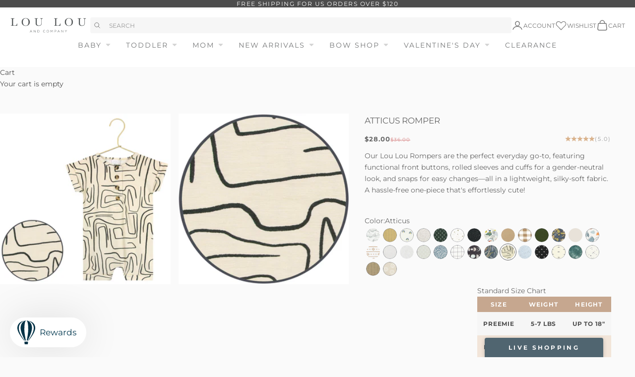

--- FILE ---
content_type: text/html; charset=utf-8
request_url: https://www.loulouandcompany.com/products/atticus-romper
body_size: 77090
content:
<!doctype html>

<html lang="en" dir="ltr">
  <head>
    <meta charset="utf-8">
    <meta name="viewport" content="width=device-width, initial-scale=1.0, height=device-height, minimum-scale=1.0, maximum-scale=5.0">
    <meta name="google-site-verification" content="DjzbDt70tsB13w24kFBSOLlmJS_DbcCaVHfzOR1TXJU" />
    <title>Atticus Romper</title><meta name="description" content="Our Lou Lou Rompers are the perfect everyday go-to, featuring functional front buttons, rolled sleeves and cuffs for a gender-neutral look, and snaps for easy changes—all in a lightweight, silky-soft fabric. A hassle-free one-piece that&#39;s effortlessly cute!"><link rel="canonical" href="https://www.loulouandcompany.com/products/atticus-romper"><link rel="shortcut icon" href="//www.loulouandcompany.com/cdn/shop/files/Favicon-02.png?v=1613772288&width=96">
      <link rel="apple-touch-icon" href="//www.loulouandcompany.com/cdn/shop/files/Favicon-02.png?v=1613772288&width=180"><div data-bambuser-liveshopping-widget="channel" data-channel-id="mW1W85J1HTgwnM1B1gGT" data-channel-locale=""></div>
<script async crossorigin fetchpriority="high" src="/cdn/shopifycloud/importmap-polyfill/es-modules-shim.2.4.0.js"></script>
<script>
  (function(d, t, i) {
    if (d.getElementById(i)) return;
    var s, ss = d.getElementsByTagName(t)[0];
    s = d.createElement(t); s.id = i;
    s.src = 'https://lcx-widgets.bambuser.com/embed.js';
    ss.parentNode.insertBefore(s, ss);
  })(document, 'script', "bambuser-liveshopping-widget");
</script>

<script>
  // ====================================== Define constants ========================================
  // Reduces server calls if a product has a crazy number of images.
  const MAX_IMAGES_COUNT = 6;
  
  // Extracts product handle from the product URL
  const SHOPIFY_PRODUCT_URL_HANDLE_REGEX = /\/products\/(.[\w\d-+]+)/;
  
  // ====================================== General helper methods for Shopify  ========================================
  // Sometimes image URLs miss the protocol at the beginning
  // E.g. '//cdn.shopify.com/s/files/.../image.jpg'
  window.urlSanitizer = (url) => {
    if (typeof url === 'string') {
      if (url.startsWith('//')) return `https:${url}`;
      else if (url.toLocaleLowerCase().startsWith('http')) return url;
      else console.log(`Not a valid URL: ${url}`);
    } else console.log(`Not a valid URL: ${url}`);
    return null;
  };
  
  // Returns the store's active currency for the current user
  // E.g,: 'EUR'
  window.getActiveCurrency = () => {
      // 1. From the Shopify object
      const getCurrencyFromContext = Shopify?.currency?.active;
      if (getCurrencyFromContext) return getCurrencyFromContext;
  
      // 2. From the 'cart_currency' cookie
      const currencyFromCookies = document.cookie
        .split('; ')
        .find((row) => row.startsWith('cart_currency'))
        ?.split('=')[1];
      if (currencyFromCookies) return currencyFromCookies;
  
      // If no currency found
      return null;
    };
  
  //========== Shopify Ajax API Helper methods ===============
  
  window.oneToManyStoreApi = {};
  
  oneToManyStoreApi.getProductByUrl = (url) => {
    const handle = SHOPIFY_PRODUCT_URL_HANDLE_REGEX.exec(url);
    try {
      if (typeof handle[1] == 'string' && handle[1].length > 0) {
        return fetch('/products/' + handle[1] + '.js', {
          method: 'GET',
          headers: {
            'Content-Type': 'application/json',
          },
        }).then((resp) => resp.json());
      }
    } catch (error) {
      throw new Error(
        'Cannot find the handle in the product URL: ' + url + '/n' + error
      );
    }
  };
  
  oneToManyStoreApi.addToCart = (itemId) =>
    fetch('/cart/add.js', {
      method: 'POST',
      headers: {
        'Content-Type': 'application/json',
      },
      body: JSON.stringify({
        items: [
          {
            quantity: 1,
            id: itemId,
          },
        ],
      }),
    }).then((resp) => resp.json());
  
  oneToManyStoreApi.updateItemInCart = (itemId, quantity) =>
    fetch('/cart/update.js', {
      method: 'POST',
      headers: {
        'Content-Type': 'application/json',
      },
      body: JSON.stringify({
        updates: {
          [itemId]: quantity,
        },
      }),
    }).then((resp) => resp.json());
  
  oneToManyStoreApi.getCartState = () =>
    fetch('/cart.js', {
      method: 'GET',
      headers: {
        'Content-Type': 'application/json',
      },
    }).then((resp) => resp.json());
  
  oneToManyStoreApi.getVariantIdFromUrlParams = (url) => {
    // Extract the variant ID from the URL
    // URL Ex. https://www.MY-SHOPIFY-STORE.com/products/my-product-handle?variant=VARIATION_ID
    const variantId = new URL(url).searchParams.get('variant');
    return typeof variantId == 'string' && variantId.length == 14
      ? variantId
      : null;
  };
  
  //=========== Bambuser onReady Handler =================
  
  window.onBambuserLiveShoppingReady = (player) => {
    // ---- Start of player configuration ----
    player.configure({
      currency: getActiveCurrency() || 'USD',
      locale: 'en-US',
      buttons: {
        dismiss: player.BUTTON.CLOSE,
      },
    });
    // ---- End of player configuration ----
  
    // ---- Start of Cart Integrations ----
    player.on(player.EVENT.ADD_TO_CART, (addedItem, callback) => {
      oneToManyStoreApi
        .addToCart(addedItem.sku)
        .then((res) => {
          if (res.items) {
            callback(true);
            console.log('Item added successfully!');
          } else if (res.description && res.description.includes('sold out')) {
            callback({ success: false, reason: 'out-of-stock' });
          } else callback(false);
        })
        .catch((error) => {
          callback(false);
          console.error('Add to cart error! ', error);
        });
    });
  
    player.on(player.EVENT.UPDATE_ITEM_IN_CART, (updatedItem, callback) => {
      console.log(
        `Cart updated! ${updatedItem.previousQuantity} --> ${updatedItem.quantity}`
      );
      oneToManyStoreApi
        .updateItemInCart(updatedItem.sku, updatedItem.quantity)
        .then((res) => {
          if (res.items) {
            callback(true);
            console.log('Item updated successfully!');
          } else callback(false);
        })
        .catch((error) => {
          callback(false);
          console.error('Error on updating item! ', error);
        });
    });
  
    player.on(player.EVENT.SYNC_CART_STATE, () => {
      // Use your method to check if the user has checkout
      oneToManyStoreApi.getCartState().then((res) => {
        if (res.item_count == 0) {
          // Emptying the in-player cart
          player.updateCart({
            items: [],
          });
        }
      });
    });
  
    player.on(player.EVENT.CHECKOUT, () => {
      // Use the showCheckout() method to safely
      // navigate the user to your checkout page
      player.showCheckout(window.location.origin + '/cart');
    });
    // ---- End of Cart Integrations ----
  
    // ---- Start of Product Hydration ----
    player.on(player.EVENT.PROVIDE_PRODUCT_DATA, (event) => {
      // Iterates over all the products you have added to the show on the workspace
      event.products.forEach(({ ref: sku, id, url }) => {
        const variantId = oneToManyStoreApi.getVariantIdFromUrlParams(url);
        try {
          // Your method to fetch a product data
          oneToManyStoreApi.getProductByUrl(url).then((item) => {
            //Uncomment the line below for debugging retrieved product data
            //console.log(item);
            player.updateProduct(id, (productFactory) =>
              productFactory.product((detailsFactory) =>
                detailsFactory
                  .name(item.title)
                  .sku(item.id)
                  .brandName(item.vendor)
                  .description(item.description)
                  .defaultVariationIndex(
                    variantId
                      ? item.variants.findIndex(
                          (variant) => variant.id == variantId
                        )
                      : 0
                  )
                  .variations((variationFactory) =>
                    item.variants.map((variation) =>
                      variationFactory()
                        .attributes((attributeFactory) =>
                          attributeFactory.colorName(variation.title)
                        )
                        .imageUrls([
                          // Adding the featured image of the chosen variation (if existed) at the beginning of the images array
                          ...(variation.featured_image
                            ? [variation.featured_image.src]
                            : []),
                          // Adding product imgaes
                          ...item.images
                            .slice(0, MAX_IMAGES_COUNT - 1)
                            .map((url) => urlSanitizer(url))
                            .filter((url) => typeof url === 'string'),
                        ])
                        .name(variation.title)
                        .sku(item.id)
                        .sizes((sizeFactory) => [
                          sizeFactory()
                            .name(variation.title)
                            .sku(variation.id)
                            .inStock(variation.available)
                            .price((priceFactory) =>
                              priceFactory
                                .original(variation.compare_at_price / 100)
                                .current(variation.price / 100)
                            ),
                        ])
                    )
                  )
              )
            );
          });
        } catch (error) {
          console.warn('CANNOT HYDRATE THE PRODUCT! \n', error);
        }
      });
    });
  };
  </script>
  
<link rel="preconnect" href="https://fonts.shopifycdn.com" crossorigin><link href="//www.loulouandcompany.com/cdn/fonts/libre_baskerville/librebaskerville_n4.2ec9ee517e3ce28d5f1e6c6e75efd8a97e59c189.woff2" as="font" crossorigin="anonymous" rel="preload">
<link href="//www.loulouandcompany.com/cdn/fonts/montserrat/montserrat_n4.81949fa0ac9fd2021e16436151e8eaa539321637.woff2" as="font" crossorigin="anonymous" rel="preload">
<meta property="og:type" content="product">
  <meta property="og:title" content="Atticus Romper">
  <meta property="product:price:amount" content="28.00">
  <meta property="product:price:currency" content="USD">
  <meta property="product:availability" content="in stock"><meta property="og:image" content="http://www.loulouandcompany.com/cdn/shop/files/new_atticus_romper_bubble.jpg?v=1762186434&width=2048">
  <meta property="og:image:secure_url" content="https://www.loulouandcompany.com/cdn/shop/files/new_atticus_romper_bubble.jpg?v=1762186434&width=2048">
  <meta property="og:image:width" content="4000">
  <meta property="og:image:height" content="4000"><meta property="og:description" content="Our Lou Lou Rompers are the perfect everyday go-to, featuring functional front buttons, rolled sleeves and cuffs for a gender-neutral look, and snaps for easy changes—all in a lightweight, silky-soft fabric. A hassle-free one-piece that&#39;s effortlessly cute!"><meta property="og:url" content="https://www.loulouandcompany.com/products/atticus-romper">
<meta property="og:site_name" content="Lou Lou &amp; Company"><meta name="twitter:card" content="summary"><meta name="twitter:title" content="Atticus Romper">
  <meta name="twitter:description" content="






Our Lou Lou Rompers are the perfect everyday go-to, featuring functional front buttons, rolled sleeves and cuffs for a gender-neutral look, and snaps for easy changes—all in a lightweight, silky-soft fabric. A hassle-free one-piece that&#39;s effortlessly cute!







"><meta name="twitter:image" content="https://www.loulouandcompany.com/cdn/shop/files/new_atticus_romper_bubble.jpg?crop=center&height=1200&v=1762186434&width=1200">
  <meta name="twitter:image:alt" content=""><script type="application/ld+json">{"@context":"http:\/\/schema.org\/","@id":"\/products\/atticus-romper#product","@type":"ProductGroup","brand":{"@type":"Brand","name":"Lou Lou \u0026 Company"},"category":"Baby \u0026 Toddler Outfits","description":"\n\n\n\n\n\n\nOur Lou Lou Rompers are the perfect everyday go-to, featuring functional front buttons, rolled sleeves and cuffs for a gender-neutral look, and snaps for easy changes—all in a lightweight, silky-soft fabric. A hassle-free one-piece that's effortlessly cute!\n\n\n\n\n\n\n\n","hasVariant":[{"@id":"\/products\/atticus-romper?variant=42497186955441#variant","@type":"Product","image":"https:\/\/www.loulouandcompany.com\/cdn\/shop\/files\/new_atticus_romper_bubble.jpg?v=1762186434\u0026width=1920","name":"Atticus Romper - Atticus \/ Newborn-3 Month","offers":{"@id":"\/products\/atticus-romper?variant=42497186955441#offer","@type":"Offer","availability":"http:\/\/schema.org\/InStock","price":"28.00","priceCurrency":"USD","url":"https:\/\/www.loulouandcompany.com\/products\/atticus-romper?variant=42497186955441"},"sku":"20592"},{"@id":"\/products\/atticus-romper?variant=42497186988209#variant","@type":"Product","image":"https:\/\/www.loulouandcompany.com\/cdn\/shop\/files\/new_atticus_romper_bubble.jpg?v=1762186434\u0026width=1920","name":"Atticus Romper - Atticus \/ 3-6 Month","offers":{"@id":"\/products\/atticus-romper?variant=42497186988209#offer","@type":"Offer","availability":"http:\/\/schema.org\/InStock","price":"28.00","priceCurrency":"USD","url":"https:\/\/www.loulouandcompany.com\/products\/atticus-romper?variant=42497186988209"},"sku":"20593"},{"@id":"\/products\/atticus-romper?variant=42497187020977#variant","@type":"Product","image":"https:\/\/www.loulouandcompany.com\/cdn\/shop\/files\/new_atticus_romper_bubble.jpg?v=1762186434\u0026width=1920","name":"Atticus Romper - Atticus \/ 6-12 Month","offers":{"@id":"\/products\/atticus-romper?variant=42497187020977#offer","@type":"Offer","availability":"http:\/\/schema.org\/InStock","price":"28.00","priceCurrency":"USD","url":"https:\/\/www.loulouandcompany.com\/products\/atticus-romper?variant=42497187020977"},"sku":"20594"},{"@id":"\/products\/atticus-romper?variant=42497187053745#variant","@type":"Product","image":"https:\/\/www.loulouandcompany.com\/cdn\/shop\/files\/new_atticus_romper_bubble.jpg?v=1762186434\u0026width=1920","name":"Atticus Romper - Atticus \/ 12-24 Month","offers":{"@id":"\/products\/atticus-romper?variant=42497187053745#offer","@type":"Offer","availability":"http:\/\/schema.org\/InStock","price":"28.00","priceCurrency":"USD","url":"https:\/\/www.loulouandcompany.com\/products\/atticus-romper?variant=42497187053745"},"sku":"20595"},{"@id":"\/products\/atticus-romper?variant=42497187086513#variant","@type":"Product","image":"https:\/\/www.loulouandcompany.com\/cdn\/shop\/files\/new_atticus_romper_bubble.jpg?v=1762186434\u0026width=1920","name":"Atticus Romper - Atticus \/ 2\/3 T","offers":{"@id":"\/products\/atticus-romper?variant=42497187086513#offer","@type":"Offer","availability":"http:\/\/schema.org\/InStock","price":"28.00","priceCurrency":"USD","url":"https:\/\/www.loulouandcompany.com\/products\/atticus-romper?variant=42497187086513"},"sku":"20596"},{"@id":"\/products\/atticus-romper?variant=42497187119281#variant","@type":"Product","image":"https:\/\/www.loulouandcompany.com\/cdn\/shop\/files\/new_atticus_romper_bubble.jpg?v=1762186434\u0026width=1920","name":"Atticus Romper - Atticus \/ 4\/5","offers":{"@id":"\/products\/atticus-romper?variant=42497187119281#offer","@type":"Offer","availability":"http:\/\/schema.org\/InStock","price":"28.00","priceCurrency":"USD","url":"https:\/\/www.loulouandcompany.com\/products\/atticus-romper?variant=42497187119281"},"sku":"20597"}],"name":"Atticus Romper","productGroupID":"7435396055217","url":"https:\/\/www.loulouandcompany.com\/products\/atticus-romper"}</script><script type="application/ld+json">
  {
    "@context": "https://schema.org",
    "@type": "BreadcrumbList",
    "itemListElement": [{
        "@type": "ListItem",
        "position": 1,
        "name": "Home",
        "item": "https://www.loulouandcompany.com"
      },{
            "@type": "ListItem",
            "position": 2,
            "name": "Atticus Romper",
            "item": "https://www.loulouandcompany.com/products/atticus-romper"
          }]
  }
</script><style>
  @font-face {
    font-family: "Halimun";
    src: url("//www.loulouandcompany.com/cdn/shop/t/1331/assets/Halimun.woff?v=32339046608666894441747146869") format("woff");
  }/* Typography (heading) */
  @font-face {
  font-family: "Libre Baskerville";
  font-weight: 400;
  font-style: normal;
  font-display: fallback;
  src: url("//www.loulouandcompany.com/cdn/fonts/libre_baskerville/librebaskerville_n4.2ec9ee517e3ce28d5f1e6c6e75efd8a97e59c189.woff2") format("woff2"),
       url("//www.loulouandcompany.com/cdn/fonts/libre_baskerville/librebaskerville_n4.323789551b85098885c8eccedfb1bd8f25f56007.woff") format("woff");
}

@font-face {
  font-family: "Libre Baskerville";
  font-weight: 400;
  font-style: italic;
  font-display: fallback;
  src: url("//www.loulouandcompany.com/cdn/fonts/libre_baskerville/librebaskerville_i4.9b1c62038123f2ff89e0d72891fc2421add48a40.woff2") format("woff2"),
       url("//www.loulouandcompany.com/cdn/fonts/libre_baskerville/librebaskerville_i4.d5032f0d77e668619cab9a3b6ff7c45700fd5f7c.woff") format("woff");
}

/* Typography (body) */
  @font-face {
  font-family: Montserrat;
  font-weight: 400;
  font-style: normal;
  font-display: fallback;
  src: url("//www.loulouandcompany.com/cdn/fonts/montserrat/montserrat_n4.81949fa0ac9fd2021e16436151e8eaa539321637.woff2") format("woff2"),
       url("//www.loulouandcompany.com/cdn/fonts/montserrat/montserrat_n4.a6c632ca7b62da89c3594789ba828388aac693fe.woff") format("woff");
}

@font-face {
  font-family: Montserrat;
  font-weight: 400;
  font-style: italic;
  font-display: fallback;
  src: url("//www.loulouandcompany.com/cdn/fonts/montserrat/montserrat_i4.5a4ea298b4789e064f62a29aafc18d41f09ae59b.woff2") format("woff2"),
       url("//www.loulouandcompany.com/cdn/fonts/montserrat/montserrat_i4.072b5869c5e0ed5b9d2021e4c2af132e16681ad2.woff") format("woff");
}

@font-face {
  font-family: Montserrat;
  font-weight: 700;
  font-style: normal;
  font-display: fallback;
  src: url("//www.loulouandcompany.com/cdn/fonts/montserrat/montserrat_n7.3c434e22befd5c18a6b4afadb1e3d77c128c7939.woff2") format("woff2"),
       url("//www.loulouandcompany.com/cdn/fonts/montserrat/montserrat_n7.5d9fa6e2cae713c8fb539a9876489d86207fe957.woff") format("woff");
}

@font-face {
  font-family: Montserrat;
  font-weight: 700;
  font-style: italic;
  font-display: fallback;
  src: url("//www.loulouandcompany.com/cdn/fonts/montserrat/montserrat_i7.a0d4a463df4f146567d871890ffb3c80408e7732.woff2") format("woff2"),
       url("//www.loulouandcompany.com/cdn/fonts/montserrat/montserrat_i7.f6ec9f2a0681acc6f8152c40921d2a4d2e1a2c78.woff") format("woff");
}

:root {
    /* Container */
    --container-max-width: 100%;
    --container-xxs-max-width: 27.5rem; /* 440px */
    --container-xs-max-width: 42.5rem; /* 680px */
    --container-sm-max-width: 61.25rem; /* 980px */
    --container-md-max-width: 71.875rem; /* 1150px */
    --container-lg-max-width: 78.75rem; /* 1260px */
    --container-xl-max-width: 85rem; /* 1360px */
    --container-gutter: 1.25rem;

    --section-vertical-spacing: 2.5rem;
    --section-vertical-spacing-tight:2.5rem;

    --section-stack-gap:2.25rem;
    --section-stack-gap-tight:2.25rem;

    /* Form settings */
    --form-gap: 1.25rem; /* Gap between fieldset and submit button */
    --fieldset-gap: 1rem; /* Gap between each form input within a fieldset */
    --form-control-gap: 0.625rem; /* Gap between input and label (ignored for floating label) */
    --checkbox-control-gap: 0.75rem; /* Horizontal gap between checkbox and its associated label */
    --input-padding-block: 0.65rem; /* Vertical padding for input, textarea and native select */
    --input-padding-inline: 0.8rem; /* Horizontal padding for input, textarea and native select */
    --checkbox-size: 0.875rem; /* Size (width and height) for checkbox */

    /* Other sizes */
    --sticky-area-height: calc(var(--announcement-bar-is-sticky, 0) * var(--announcement-bar-height, 0px) + var(--header-is-sticky, 0) * var(--header-is-visible, 1) * var(--header-height, 0px));

    /* RTL support */
    --transform-logical-flip: 1;
    --transform-origin-start: left;
    --transform-origin-end: right;

    /**
     * ---------------------------------------------------------------------
     * TYPOGRAPHY
     * ---------------------------------------------------------------------
     */

    /* Font properties */
    --heading-font-family: "Libre Baskerville", serif;
    --heading-font-weight: 400;
    --heading-font-style: normal;
    --heading-text-transform: uppercase;
    --heading-letter-spacing: 0.18em;
    --text-font-family: Montserrat, sans-serif;
    --text-font-weight: 400;
    --text-font-style: normal;
    --text-letter-spacing: 0.0em;
    --button-font: var(--text-font-style) var(--text-font-weight) var(--text-sm) / 1.65 var(--text-font-family);
    --button-text-transform: uppercase;
    --button-letter-spacing: 0.2em;
    --accent-font-family: "Halimun";
    /* Font sizes */--text-heading-size-factor: 1;
    --text-h1: max(0.6875rem, clamp(1.375rem, 1.146341463414634rem + 0.975609756097561vw, 2rem) * var(--text-heading-size-factor));
    --text-h2: max(0.6875rem, clamp(1.25rem, 1.0670731707317074rem + 0.7804878048780488vw, 1.75rem) * var(--text-heading-size-factor));
    --text-h3: max(0.6875rem, clamp(1.125rem, 1.0335365853658536rem + 0.3902439024390244vw, 1.375rem) * var(--text-heading-size-factor));
    --text-h4: max(0.6875rem, clamp(1rem, 0.9542682926829268rem + 0.1951219512195122vw, 1.125rem) * var(--text-heading-size-factor));
    --text-h5: calc(0.875rem * var(--text-heading-size-factor));
    --text-h6: calc(0.75rem * var(--text-heading-size-factor));

    --text-xs: 0.75rem;
    --text-sm: 0.8125rem;
    --text-base: 0.875rem;
    --text-lg: 1.0rem;
    --text-xl: 1.125rem;

    /* Rounded variables (used for border radius) */
    --rounded-full: 9999px;
    --button-border-radius: 0.25rem;
    --input-border-radius: 0.25rem;

    /* Box shadow */
    --shadow-sm: 0 2px 8px rgb(0 0 0 / 0.05);
    --shadow: 0 5px 15px rgb(0 0 0 / 0.05);
    --shadow-md: 0 5px 30px rgb(0 0 0 / 0.05);
    --shadow-block: px px px rgb(var(--text-primary) / 0.0);

    /**
     * ---------------------------------------------------------------------
     * OTHER
     * ---------------------------------------------------------------------
     */

    --checkmark-svg-url: url(//www.loulouandcompany.com/cdn/shop/t/1331/assets/checkmark.svg.liquid?v=27162761154437088091745951993);
    --cursor-zoom-in-svg-url: url(//www.loulouandcompany.com/cdn/shop/t/1331/assets/cursor-zoom-in.svg?v=27825487735478523951748436984);
    --progress-bar: #9E6C37;
    --progress-bar-default: #eaeaea;

    /* Tags */
    --best_seller_bg_color: #d1ac8d;
    --best_seller_text_color: #ffffff;
    --restocking_bg_color: #506570;
    --restocking_text_color: #ffffff;
    --final_few_bg_color: #ff5454;
    --final_few_text_color: #ffffff;
    --only_size_bg_color: #d38d83;
    --only_size_text_color: #ffffff;
    --new_arrival_bg_color: #bd9d87;
    --new_arrival_text_color: #ffffff;
    --sold_out_bg_color: #515354;
    --sold_out_text_color: #ffffff;
  }

  [dir="rtl"]:root {
    /* RTL support */
    --transform-logical-flip: -1;
    --transform-origin-start: right;
    --transform-origin-end: left;
  }

  @media screen and (min-width: 700px) {
    :root {
      /* Typography (font size) */
      --text-xs: 0.75rem;
      --text-sm: 0.8125rem;
      --text-base: 0.875rem;
      --text-lg: 1.0rem;
      --text-xl: 1.25rem;

      /* Spacing settings */
      --container-gutter: 2rem;
    }
  }

  @media screen and (min-width: 1000px) {
    :root {
      /* Spacing settings */
      --container-gutter: 3rem;

      --section-vertical-spacing: 4rem;
      --section-vertical-spacing-tight: 4rem;

      --section-stack-gap:3rem;
      --section-stack-gap-tight:3rem;
    }
  }:root {/* Overlay used for modal */
    --page-overlay: 0 0 0 / 0.4;

    /* We use the first scheme background as default */
    --page-background: ;

    /* Product colors */
    --on-sale-text: 191 64 64;
    --on-sale-badge-background: 191 64 64;
    --on-sale-badge-text: 255 255 255;
    --sold-out-badge-background: 81 83 84;
    --sold-out-badge-text: 255 255 255;
    --custom-badge-background: 209 172 141;
    --custom-badge-text: 0 0 0 / 0.65;
    --star-color: 217 178 140;

    /* Status colors */
    --success-background: 206 236 217;
    --success-text: 22 163 74;
    --warning-background: 253 241 224;
    --warning-text: 237 138 0;
    --error-background: 240 209 209;
    --error-text: 191 64 64;
  }.color-scheme--scheme-1 {
      /* Color settings */--accent: 165 113 73;
      --text-color: 102 102 102;
      --background: 250 250 250 / 1.0;
      --background-without-opacity: 250 250 250;
      --background-gradient: ;--border-color: 228 228 228;/* Button colors */
      --button-background: 165 113 73;
      --button-text-color: 250 250 250;

      /* Circled buttons */
      --circle-button-background: 165 113 73;
      --circle-button-text-color: 250 250 250;
    }.shopify-section:has(.section-spacing.color-scheme--bg-19247a2159a2df860c61949669e299c4) + .shopify-section:has(.section-spacing.color-scheme--bg-19247a2159a2df860c61949669e299c4:not(.bordered-section)) .section-spacing {
      padding-block-start: 0;
    }.color-scheme--scheme-2 {
      /* Color settings */--accent: 77 77 77;
      --text-color: 77 77 77;
      --background: 255 255 255 / 1.0;
      --background-without-opacity: 255 255 255;
      --background-gradient: ;--border-color: 228 228 228;/* Button colors */
      --button-background: 77 77 77;
      --button-text-color: 250 250 250;

      /* Circled buttons */
      --circle-button-background: 77 77 77;
      --circle-button-text-color: 250 250 250;
    }.shopify-section:has(.section-spacing.color-scheme--bg-54922f2e920ba8346f6dc0fba343d673) + .shopify-section:has(.section-spacing.color-scheme--bg-54922f2e920ba8346f6dc0fba343d673:not(.bordered-section)) .section-spacing {
      padding-block-start: 0;
    }.color-scheme--scheme-3 {
      /* Color settings */--accent: 250 250 250;
      --text-color: 255 255 255;
      --background: 77 77 77 / 1.0;
      --background-without-opacity: 77 77 77;
      --background-gradient: ;--border-color: 104 104 104;/* Button colors */
      --button-background: 250 250 250;
      --button-text-color: 51 51 51;

      /* Circled buttons */
      --circle-button-background: 250 250 250;
      --circle-button-text-color: 51 51 51;
    }.shopify-section:has(.section-spacing.color-scheme--bg-33678f9721c1447faf62dd24f858c184) + .shopify-section:has(.section-spacing.color-scheme--bg-33678f9721c1447faf62dd24f858c184:not(.bordered-section)) .section-spacing {
      padding-block-start: 0;
    }.color-scheme--scheme-4 {
      /* Color settings */--accent: 250 250 250;
      --text-color: 255 255 255;
      --background: 0 0 0 / 0.0;
      --background-without-opacity: 0 0 0;
      --background-gradient: ;--border-color: 255 255 255;/* Button colors */
      --button-background: 250 250 250;
      --button-text-color: 51 51 51;

      /* Circled buttons */
      --circle-button-background: 250 250 250;
      --circle-button-text-color: 51 51 51;
    }.shopify-section:has(.section-spacing.color-scheme--bg-3671eee015764974ee0aef1536023e0f) + .shopify-section:has(.section-spacing.color-scheme--bg-3671eee015764974ee0aef1536023e0f:not(.bordered-section)) .section-spacing {
      padding-block-start: 0;
    }.color-scheme--dialog {
      /* Color settings */--accent: 165 113 73;
      --text-color: 102 102 102;
      --background: 250 250 250 / 1.0;
      --background-without-opacity: 250 250 250;
      --background-gradient: ;--border-color: 228 228 228;/* Button colors */
      --button-background: 165 113 73;
      --button-text-color: 250 250 250;

      /* Circled buttons */
      --circle-button-background: 165 113 73;
      --circle-button-text-color: 250 250 250;
    }

</style><script>
  // This allows to expose several variables to the global scope, to be used in scripts
  window.themeVariables = {
    settings: {
      showPageTransition: null,
      pageType: "product",
      moneyFormat: "${{amount}}",
      moneyWithCurrencyFormat: "${{amount}} USD",
      currencyCodeEnabled: false,
      cartType: "drawer",
      staggerMenuApparition: true
    },

    strings: {
      addedToCart: "Added to your cart!",
      closeGallery: "Close gallery",
      zoomGallery: "Zoom picture",
      errorGallery: "Image cannot be loaded",
      shippingEstimatorNoResults: "Sorry, we do not ship to your address.",
      shippingEstimatorOneResult: "There is one shipping rate for your address:",
      shippingEstimatorMultipleResults: "There are several shipping rates for your address:",
      shippingEstimatorError: "One or more error occurred while retrieving shipping rates:",
      next: "Next",
      previous: "Previous"
    },

    mediaQueries: {
      'sm': 'screen and (min-width: 700px)',
      'md': 'screen and (min-width: 1000px)',
      'lg': 'screen and (min-width: 1150px)',
      'xl': 'screen and (min-width: 1400px)',
      '2xl': 'screen and (min-width: 1600px)',
      'sm-max': 'screen and (max-width: 699px)',
      'md-max': 'screen and (max-width: 999px)',
      'lg-max': 'screen and (max-width: 1149px)',
      'xl-max': 'screen and (max-width: 1399px)',
      '2xl-max': 'screen and (max-width: 1599px)',
      'motion-safe': '(prefers-reduced-motion: no-preference)',
      'motion-reduce': '(prefers-reduced-motion: reduce)',
      'supports-hover': 'screen and (pointer: fine)',
      'supports-touch': 'screen and (hover: none)'
    }
  };</script><script type="importmap">{
        "imports": {
          "vendor": "//www.loulouandcompany.com/cdn/shop/t/1331/assets/vendor.min.js?v=118757129943152772801745951996",
          "theme": "//www.loulouandcompany.com/cdn/shop/t/1331/assets/theme.js?v=120688118179581468051745951996",
          "photoswipe": "//www.loulouandcompany.com/cdn/shop/t/1331/assets/photoswipe.min.js?v=13374349288281597431745951995"
        }
      }
    </script>

    <script type="module" src="//www.loulouandcompany.com/cdn/shop/t/1331/assets/vendor.min.js?v=118757129943152772801745951996"></script>
    <script type="module" src="//www.loulouandcompany.com/cdn/shop/t/1331/assets/theme.js?v=120688118179581468051745951996"></script>
    <script src="//www.loulouandcompany.com/cdn/shop/t/1331/assets/custom.js?v=167664233072957121141760633201" defer></script>

    <script>window.performance && window.performance.mark && window.performance.mark('shopify.content_for_header.start');</script><meta name="google-site-verification" content="XDUDRNxVmX7rFKCLGZOvmRpbDfEtFqxR47u5FRD8PXk">
<meta id="shopify-digital-wallet" name="shopify-digital-wallet" content="/10133688/digital_wallets/dialog">
<meta name="shopify-checkout-api-token" content="f3fdd0962c9811cf3aba6d9bcde890bb">
<meta id="in-context-paypal-metadata" data-shop-id="10133688" data-venmo-supported="false" data-environment="production" data-locale="en_US" data-paypal-v4="true" data-currency="USD">
<link rel="alternate" type="application/json+oembed" href="https://www.loulouandcompany.com/products/atticus-romper.oembed">
<script async="async" src="/checkouts/internal/preloads.js?locale=en-US"></script>
<link rel="preconnect" href="https://shop.app" crossorigin="anonymous">
<script async="async" src="https://shop.app/checkouts/internal/preloads.js?locale=en-US&shop_id=10133688" crossorigin="anonymous"></script>
<script id="apple-pay-shop-capabilities" type="application/json">{"shopId":10133688,"countryCode":"US","currencyCode":"USD","merchantCapabilities":["supports3DS"],"merchantId":"gid:\/\/shopify\/Shop\/10133688","merchantName":"Lou Lou \u0026 Company","requiredBillingContactFields":["postalAddress","email","phone"],"requiredShippingContactFields":["postalAddress","email","phone"],"shippingType":"shipping","supportedNetworks":["visa","masterCard","amex","discover","elo","jcb"],"total":{"type":"pending","label":"Lou Lou \u0026 Company","amount":"1.00"},"shopifyPaymentsEnabled":true,"supportsSubscriptions":true}</script>
<script id="shopify-features" type="application/json">{"accessToken":"f3fdd0962c9811cf3aba6d9bcde890bb","betas":["rich-media-storefront-analytics"],"domain":"www.loulouandcompany.com","predictiveSearch":true,"shopId":10133688,"locale":"en"}</script>
<script>var Shopify = Shopify || {};
Shopify.shop = "lou-lou-company.myshopify.com";
Shopify.locale = "en";
Shopify.currency = {"active":"USD","rate":"1.0"};
Shopify.country = "US";
Shopify.theme = {"name":"lulu-shopify-2025\/main","id":144702701745,"schema_name":"Prestige","schema_version":"10.7.0","theme_store_id":null,"role":"main"};
Shopify.theme.handle = "null";
Shopify.theme.style = {"id":null,"handle":null};
Shopify.cdnHost = "www.loulouandcompany.com/cdn";
Shopify.routes = Shopify.routes || {};
Shopify.routes.root = "/";</script>
<script type="module">!function(o){(o.Shopify=o.Shopify||{}).modules=!0}(window);</script>
<script>!function(o){function n(){var o=[];function n(){o.push(Array.prototype.slice.apply(arguments))}return n.q=o,n}var t=o.Shopify=o.Shopify||{};t.loadFeatures=n(),t.autoloadFeatures=n()}(window);</script>
<script>
  window.ShopifyPay = window.ShopifyPay || {};
  window.ShopifyPay.apiHost = "shop.app\/pay";
  window.ShopifyPay.redirectState = null;
</script>
<script id="shop-js-analytics" type="application/json">{"pageType":"product"}</script>
<script defer="defer" async type="module" src="//www.loulouandcompany.com/cdn/shopifycloud/shop-js/modules/v2/client.init-shop-cart-sync_C5BV16lS.en.esm.js"></script>
<script defer="defer" async type="module" src="//www.loulouandcompany.com/cdn/shopifycloud/shop-js/modules/v2/chunk.common_CygWptCX.esm.js"></script>
<script type="module">
  await import("//www.loulouandcompany.com/cdn/shopifycloud/shop-js/modules/v2/client.init-shop-cart-sync_C5BV16lS.en.esm.js");
await import("//www.loulouandcompany.com/cdn/shopifycloud/shop-js/modules/v2/chunk.common_CygWptCX.esm.js");

  window.Shopify.SignInWithShop?.initShopCartSync?.({"fedCMEnabled":true,"windoidEnabled":true});

</script>
<script>
  window.Shopify = window.Shopify || {};
  if (!window.Shopify.featureAssets) window.Shopify.featureAssets = {};
  window.Shopify.featureAssets['shop-js'] = {"shop-cart-sync":["modules/v2/client.shop-cart-sync_ZFArdW7E.en.esm.js","modules/v2/chunk.common_CygWptCX.esm.js"],"init-fed-cm":["modules/v2/client.init-fed-cm_CmiC4vf6.en.esm.js","modules/v2/chunk.common_CygWptCX.esm.js"],"shop-button":["modules/v2/client.shop-button_tlx5R9nI.en.esm.js","modules/v2/chunk.common_CygWptCX.esm.js"],"shop-cash-offers":["modules/v2/client.shop-cash-offers_DOA2yAJr.en.esm.js","modules/v2/chunk.common_CygWptCX.esm.js","modules/v2/chunk.modal_D71HUcav.esm.js"],"init-windoid":["modules/v2/client.init-windoid_sURxWdc1.en.esm.js","modules/v2/chunk.common_CygWptCX.esm.js"],"shop-toast-manager":["modules/v2/client.shop-toast-manager_ClPi3nE9.en.esm.js","modules/v2/chunk.common_CygWptCX.esm.js"],"init-shop-email-lookup-coordinator":["modules/v2/client.init-shop-email-lookup-coordinator_B8hsDcYM.en.esm.js","modules/v2/chunk.common_CygWptCX.esm.js"],"init-shop-cart-sync":["modules/v2/client.init-shop-cart-sync_C5BV16lS.en.esm.js","modules/v2/chunk.common_CygWptCX.esm.js"],"avatar":["modules/v2/client.avatar_BTnouDA3.en.esm.js"],"pay-button":["modules/v2/client.pay-button_FdsNuTd3.en.esm.js","modules/v2/chunk.common_CygWptCX.esm.js"],"init-customer-accounts":["modules/v2/client.init-customer-accounts_DxDtT_ad.en.esm.js","modules/v2/client.shop-login-button_C5VAVYt1.en.esm.js","modules/v2/chunk.common_CygWptCX.esm.js","modules/v2/chunk.modal_D71HUcav.esm.js"],"init-shop-for-new-customer-accounts":["modules/v2/client.init-shop-for-new-customer-accounts_ChsxoAhi.en.esm.js","modules/v2/client.shop-login-button_C5VAVYt1.en.esm.js","modules/v2/chunk.common_CygWptCX.esm.js","modules/v2/chunk.modal_D71HUcav.esm.js"],"shop-login-button":["modules/v2/client.shop-login-button_C5VAVYt1.en.esm.js","modules/v2/chunk.common_CygWptCX.esm.js","modules/v2/chunk.modal_D71HUcav.esm.js"],"init-customer-accounts-sign-up":["modules/v2/client.init-customer-accounts-sign-up_CPSyQ0Tj.en.esm.js","modules/v2/client.shop-login-button_C5VAVYt1.en.esm.js","modules/v2/chunk.common_CygWptCX.esm.js","modules/v2/chunk.modal_D71HUcav.esm.js"],"shop-follow-button":["modules/v2/client.shop-follow-button_Cva4Ekp9.en.esm.js","modules/v2/chunk.common_CygWptCX.esm.js","modules/v2/chunk.modal_D71HUcav.esm.js"],"checkout-modal":["modules/v2/client.checkout-modal_BPM8l0SH.en.esm.js","modules/v2/chunk.common_CygWptCX.esm.js","modules/v2/chunk.modal_D71HUcav.esm.js"],"lead-capture":["modules/v2/client.lead-capture_Bi8yE_yS.en.esm.js","modules/v2/chunk.common_CygWptCX.esm.js","modules/v2/chunk.modal_D71HUcav.esm.js"],"shop-login":["modules/v2/client.shop-login_D6lNrXab.en.esm.js","modules/v2/chunk.common_CygWptCX.esm.js","modules/v2/chunk.modal_D71HUcav.esm.js"],"payment-terms":["modules/v2/client.payment-terms_CZxnsJam.en.esm.js","modules/v2/chunk.common_CygWptCX.esm.js","modules/v2/chunk.modal_D71HUcav.esm.js"]};
</script>
<script>(function() {
  var isLoaded = false;
  function asyncLoad() {
    if (isLoaded) return;
    isLoaded = true;
    var urls = ["https:\/\/str.rise-ai.com\/?shop=lou-lou-company.myshopify.com","https:\/\/strn.rise-ai.com\/?shop=lou-lou-company.myshopify.com","https:\/\/static.shareasale.com\/json\/shopify\/deduplication.js?shop=lou-lou-company.myshopify.com","https:\/\/static.shareasale.com\/json\/shopify\/shareasale-tracking.js?sasmid=130046\u0026ssmtid=19038\u0026shop=lou-lou-company.myshopify.com","https:\/\/static.rechargecdn.com\/assets\/js\/widget.min.js?shop=lou-lou-company.myshopify.com","https:\/\/config.gorgias.chat\/bundle-loader\/01H8MMH6EVRH7ZN1A4WQY9039G?source=shopify1click\u0026shop=lou-lou-company.myshopify.com","https:\/\/cdn.attn.tv\/loulou\/dtag.js?shop=lou-lou-company.myshopify.com","https:\/\/cdn.nfcube.com\/instafeed-95e4d5f87ccde126f49dbf3565a7fbf9.js?shop=lou-lou-company.myshopify.com","https:\/\/cdn.9gtb.com\/loader.js?g_cvt_id=24ea4739-53ca-405f-b44f-d843e4a089ef\u0026shop=lou-lou-company.myshopify.com","https:\/\/app.bestie.ai\/289\/widget.js?shop=lou-lou-company.myshopify.com","https:\/\/app.bestie.ai\/289\/embed.js?shop=lou-lou-company.myshopify.com"];
    for (var i = 0; i < urls.length; i++) {
      var s = document.createElement('script');
      s.type = 'text/javascript';
      s.async = true;
      s.src = urls[i];
      var x = document.getElementsByTagName('script')[0];
      x.parentNode.insertBefore(s, x);
    }
  };
  if(window.attachEvent) {
    window.attachEvent('onload', asyncLoad);
  } else {
    window.addEventListener('load', asyncLoad, false);
  }
})();</script>
<script id="__st">var __st={"a":10133688,"offset":-25200,"reqid":"5bac7172-e80b-4a24-8834-2a4723d1bc3c-1768744073","pageurl":"www.loulouandcompany.com\/products\/atticus-romper","u":"db664d97300e","p":"product","rtyp":"product","rid":7435396055217};</script>
<script>window.ShopifyPaypalV4VisibilityTracking = true;</script>
<script id="captcha-bootstrap">!function(){'use strict';const t='contact',e='account',n='new_comment',o=[[t,t],['blogs',n],['comments',n],[t,'customer']],c=[[e,'customer_login'],[e,'guest_login'],[e,'recover_customer_password'],[e,'create_customer']],r=t=>t.map((([t,e])=>`form[action*='/${t}']:not([data-nocaptcha='true']) input[name='form_type'][value='${e}']`)).join(','),a=t=>()=>t?[...document.querySelectorAll(t)].map((t=>t.form)):[];function s(){const t=[...o],e=r(t);return a(e)}const i='password',u='form_key',d=['recaptcha-v3-token','g-recaptcha-response','h-captcha-response',i],f=()=>{try{return window.sessionStorage}catch{return}},m='__shopify_v',_=t=>t.elements[u];function p(t,e,n=!1){try{const o=window.sessionStorage,c=JSON.parse(o.getItem(e)),{data:r}=function(t){const{data:e,action:n}=t;return t[m]||n?{data:e,action:n}:{data:t,action:n}}(c);for(const[e,n]of Object.entries(r))t.elements[e]&&(t.elements[e].value=n);n&&o.removeItem(e)}catch(o){console.error('form repopulation failed',{error:o})}}const l='form_type',E='cptcha';function T(t){t.dataset[E]=!0}const w=window,h=w.document,L='Shopify',v='ce_forms',y='captcha';let A=!1;((t,e)=>{const n=(g='f06e6c50-85a8-45c8-87d0-21a2b65856fe',I='https://cdn.shopify.com/shopifycloud/storefront-forms-hcaptcha/ce_storefront_forms_captcha_hcaptcha.v1.5.2.iife.js',D={infoText:'Protected by hCaptcha',privacyText:'Privacy',termsText:'Terms'},(t,e,n)=>{const o=w[L][v],c=o.bindForm;if(c)return c(t,g,e,D).then(n);var r;o.q.push([[t,g,e,D],n]),r=I,A||(h.body.append(Object.assign(h.createElement('script'),{id:'captcha-provider',async:!0,src:r})),A=!0)});var g,I,D;w[L]=w[L]||{},w[L][v]=w[L][v]||{},w[L][v].q=[],w[L][y]=w[L][y]||{},w[L][y].protect=function(t,e){n(t,void 0,e),T(t)},Object.freeze(w[L][y]),function(t,e,n,w,h,L){const[v,y,A,g]=function(t,e,n){const i=e?o:[],u=t?c:[],d=[...i,...u],f=r(d),m=r(i),_=r(d.filter((([t,e])=>n.includes(e))));return[a(f),a(m),a(_),s()]}(w,h,L),I=t=>{const e=t.target;return e instanceof HTMLFormElement?e:e&&e.form},D=t=>v().includes(t);t.addEventListener('submit',(t=>{const e=I(t);if(!e)return;const n=D(e)&&!e.dataset.hcaptchaBound&&!e.dataset.recaptchaBound,o=_(e),c=g().includes(e)&&(!o||!o.value);(n||c)&&t.preventDefault(),c&&!n&&(function(t){try{if(!f())return;!function(t){const e=f();if(!e)return;const n=_(t);if(!n)return;const o=n.value;o&&e.removeItem(o)}(t);const e=Array.from(Array(32),(()=>Math.random().toString(36)[2])).join('');!function(t,e){_(t)||t.append(Object.assign(document.createElement('input'),{type:'hidden',name:u})),t.elements[u].value=e}(t,e),function(t,e){const n=f();if(!n)return;const o=[...t.querySelectorAll(`input[type='${i}']`)].map((({name:t})=>t)),c=[...d,...o],r={};for(const[a,s]of new FormData(t).entries())c.includes(a)||(r[a]=s);n.setItem(e,JSON.stringify({[m]:1,action:t.action,data:r}))}(t,e)}catch(e){console.error('failed to persist form',e)}}(e),e.submit())}));const S=(t,e)=>{t&&!t.dataset[E]&&(n(t,e.some((e=>e===t))),T(t))};for(const o of['focusin','change'])t.addEventListener(o,(t=>{const e=I(t);D(e)&&S(e,y())}));const B=e.get('form_key'),M=e.get(l),P=B&&M;t.addEventListener('DOMContentLoaded',(()=>{const t=y();if(P)for(const e of t)e.elements[l].value===M&&p(e,B);[...new Set([...A(),...v().filter((t=>'true'===t.dataset.shopifyCaptcha))])].forEach((e=>S(e,t)))}))}(h,new URLSearchParams(w.location.search),n,t,e,['guest_login'])})(!0,!0)}();</script>
<script integrity="sha256-4kQ18oKyAcykRKYeNunJcIwy7WH5gtpwJnB7kiuLZ1E=" data-source-attribution="shopify.loadfeatures" defer="defer" src="//www.loulouandcompany.com/cdn/shopifycloud/storefront/assets/storefront/load_feature-a0a9edcb.js" crossorigin="anonymous"></script>
<script crossorigin="anonymous" defer="defer" src="//www.loulouandcompany.com/cdn/shopifycloud/storefront/assets/shopify_pay/storefront-65b4c6d7.js?v=20250812"></script>
<script data-source-attribution="shopify.dynamic_checkout.dynamic.init">var Shopify=Shopify||{};Shopify.PaymentButton=Shopify.PaymentButton||{isStorefrontPortableWallets:!0,init:function(){window.Shopify.PaymentButton.init=function(){};var t=document.createElement("script");t.src="https://www.loulouandcompany.com/cdn/shopifycloud/portable-wallets/latest/portable-wallets.en.js",t.type="module",document.head.appendChild(t)}};
</script>
<script data-source-attribution="shopify.dynamic_checkout.buyer_consent">
  function portableWalletsHideBuyerConsent(e){var t=document.getElementById("shopify-buyer-consent"),n=document.getElementById("shopify-subscription-policy-button");t&&n&&(t.classList.add("hidden"),t.setAttribute("aria-hidden","true"),n.removeEventListener("click",e))}function portableWalletsShowBuyerConsent(e){var t=document.getElementById("shopify-buyer-consent"),n=document.getElementById("shopify-subscription-policy-button");t&&n&&(t.classList.remove("hidden"),t.removeAttribute("aria-hidden"),n.addEventListener("click",e))}window.Shopify?.PaymentButton&&(window.Shopify.PaymentButton.hideBuyerConsent=portableWalletsHideBuyerConsent,window.Shopify.PaymentButton.showBuyerConsent=portableWalletsShowBuyerConsent);
</script>
<script data-source-attribution="shopify.dynamic_checkout.cart.bootstrap">document.addEventListener("DOMContentLoaded",(function(){function t(){return document.querySelector("shopify-accelerated-checkout-cart, shopify-accelerated-checkout")}if(t())Shopify.PaymentButton.init();else{new MutationObserver((function(e,n){t()&&(Shopify.PaymentButton.init(),n.disconnect())})).observe(document.body,{childList:!0,subtree:!0})}}));
</script>
<script id='scb4127' type='text/javascript' async='' src='https://www.loulouandcompany.com/cdn/shopifycloud/privacy-banner/storefront-banner.js'></script><link id="shopify-accelerated-checkout-styles" rel="stylesheet" media="screen" href="https://www.loulouandcompany.com/cdn/shopifycloud/portable-wallets/latest/accelerated-checkout-backwards-compat.css" crossorigin="anonymous">
<style id="shopify-accelerated-checkout-cart">
        #shopify-buyer-consent {
  margin-top: 1em;
  display: inline-block;
  width: 100%;
}

#shopify-buyer-consent.hidden {
  display: none;
}

#shopify-subscription-policy-button {
  background: none;
  border: none;
  padding: 0;
  text-decoration: underline;
  font-size: inherit;
  cursor: pointer;
}

#shopify-subscription-policy-button::before {
  box-shadow: none;
}

      </style>

<script>window.performance && window.performance.mark && window.performance.mark('shopify.content_for_header.end');</script>
<link href="//www.loulouandcompany.com/cdn/shop/t/1331/assets/theme.css?v=63327523944531387141748535814" rel="stylesheet" type="text/css" media="all" /><link href="//www.loulouandcompany.com/cdn/shop/t/1331/assets/custom.css?v=117568108789676090291768331445" rel="stylesheet" type="text/css" media="all" />
  <!-- BEGIN app block: shopify://apps/microsoft-clarity/blocks/brandAgents_js/31c3d126-8116-4b4a-8ba1-baeda7c4aeea -->





<!-- END app block --><!-- BEGIN app block: shopify://apps/attentive/blocks/attn-tag/8df62c72-8fe4-407e-a5b3-72132be30a0d --><script type="text/javascript" src="https://tcldf.loulouandcompany.com/providers/atLabel/load" onerror=" var fallbackScript = document.createElement('script'); fallbackScript.src = 'https://cdn.attn.tv/loulou/dtag.js'; document.head.appendChild(fallbackScript);" data-source="loaded?source=app-embed" defer="defer"></script>


<!-- END app block --><!-- BEGIN app block: shopify://apps/compose/blocks/compose-app-embed-block/d3d044d8-df70-41aa-a964-398956c750bc -->



    
      <script src="https://compose-scripts.s3.amazonaws.com/689b6be65edb64ce4da79843/689b6d359b5d97c5bac43f2f.js"></script>
    



<!-- END app block --><!-- BEGIN app block: shopify://apps/okendo/blocks/theme-settings/bb689e69-ea70-4661-8fb7-ad24a2e23c29 --><!-- BEGIN app snippet: header-metafields -->










    <style data-oke-reviews-version="0.82.1" type="text/css" data-href="https://d3hw6dc1ow8pp2.cloudfront.net/reviews-widget-plus/css/okendo-reviews-styles.9d163ae1.css"></style><style data-oke-reviews-version="0.82.1" type="text/css" data-href="https://d3hw6dc1ow8pp2.cloudfront.net/reviews-widget-plus/css/modules/okendo-star-rating.4cb378a8.css"></style><style data-oke-reviews-version="0.82.1" type="text/css" data-href="https://d3hw6dc1ow8pp2.cloudfront.net/reviews-widget-plus/css/modules/okendo-reviews-keywords.0942444f.css"></style><style data-oke-reviews-version="0.82.1" type="text/css" data-href="https://d3hw6dc1ow8pp2.cloudfront.net/reviews-widget-plus/css/modules/okendo-reviews-summary.a0c9d7d6.css"></style><style type="text/css">.okeReviews[data-oke-container],div.okeReviews{font-size:14px;font-size:var(--oke-text-regular);font-weight:400;font-family:var(--oke-text-fontFamily);line-height:1.6}.okeReviews[data-oke-container] *,.okeReviews[data-oke-container] :after,.okeReviews[data-oke-container] :before,div.okeReviews *,div.okeReviews :after,div.okeReviews :before{box-sizing:border-box}.okeReviews[data-oke-container] h1,.okeReviews[data-oke-container] h2,.okeReviews[data-oke-container] h3,.okeReviews[data-oke-container] h4,.okeReviews[data-oke-container] h5,.okeReviews[data-oke-container] h6,div.okeReviews h1,div.okeReviews h2,div.okeReviews h3,div.okeReviews h4,div.okeReviews h5,div.okeReviews h6{font-size:1em;font-weight:400;line-height:1.4;margin:0}.okeReviews[data-oke-container] ul,div.okeReviews ul{padding:0;margin:0}.okeReviews[data-oke-container] li,div.okeReviews li{list-style-type:none;padding:0}.okeReviews[data-oke-container] p,div.okeReviews p{line-height:1.8;margin:0 0 4px}.okeReviews[data-oke-container] p:last-child,div.okeReviews p:last-child{margin-bottom:0}.okeReviews[data-oke-container] a,div.okeReviews a{text-decoration:none;color:inherit}.okeReviews[data-oke-container] button,div.okeReviews button{border-radius:0;border:0;box-shadow:none;margin:0;width:auto;min-width:auto;padding:0;background-color:transparent;min-height:auto}.okeReviews[data-oke-container] button,.okeReviews[data-oke-container] input,.okeReviews[data-oke-container] select,.okeReviews[data-oke-container] textarea,div.okeReviews button,div.okeReviews input,div.okeReviews select,div.okeReviews textarea{font-family:inherit;font-size:1em}.okeReviews[data-oke-container] label,.okeReviews[data-oke-container] select,div.okeReviews label,div.okeReviews select{display:inline}.okeReviews[data-oke-container] select,div.okeReviews select{width:auto}.okeReviews[data-oke-container] article,.okeReviews[data-oke-container] aside,div.okeReviews article,div.okeReviews aside{margin:0}.okeReviews[data-oke-container] table,div.okeReviews table{background:transparent;border:0;border-collapse:collapse;border-spacing:0;font-family:inherit;font-size:1em;table-layout:auto}.okeReviews[data-oke-container] table td,.okeReviews[data-oke-container] table th,.okeReviews[data-oke-container] table tr,div.okeReviews table td,div.okeReviews table th,div.okeReviews table tr{border:0;font-family:inherit;font-size:1em}.okeReviews[data-oke-container] table td,.okeReviews[data-oke-container] table th,div.okeReviews table td,div.okeReviews table th{background:transparent;font-weight:400;letter-spacing:normal;padding:0;text-align:left;text-transform:none;vertical-align:middle}.okeReviews[data-oke-container] table tr:hover td,.okeReviews[data-oke-container] table tr:hover th,div.okeReviews table tr:hover td,div.okeReviews table tr:hover th{background:transparent}.okeReviews[data-oke-container] fieldset,div.okeReviews fieldset{border:0;padding:0;margin:0;min-width:0}.okeReviews[data-oke-container] img,.okeReviews[data-oke-container] svg,div.okeReviews img,div.okeReviews svg{max-width:none}.okeReviews[data-oke-container] div:empty,div.okeReviews div:empty{display:block}.okeReviews[data-oke-container] .oke-icon:before,div.okeReviews .oke-icon:before{font-family:oke-widget-icons!important;font-style:normal;font-weight:400;font-variant:normal;text-transform:none;line-height:1;-webkit-font-smoothing:antialiased;-moz-osx-font-smoothing:grayscale;color:inherit}.okeReviews[data-oke-container] .oke-icon--select-arrow:before,div.okeReviews .oke-icon--select-arrow:before{content:""}.okeReviews[data-oke-container] .oke-icon--loading:before,div.okeReviews .oke-icon--loading:before{content:""}.okeReviews[data-oke-container] .oke-icon--pencil:before,div.okeReviews .oke-icon--pencil:before{content:""}.okeReviews[data-oke-container] .oke-icon--filter:before,div.okeReviews .oke-icon--filter:before{content:""}.okeReviews[data-oke-container] .oke-icon--play:before,div.okeReviews .oke-icon--play:before{content:""}.okeReviews[data-oke-container] .oke-icon--tick-circle:before,div.okeReviews .oke-icon--tick-circle:before{content:""}.okeReviews[data-oke-container] .oke-icon--chevron-left:before,div.okeReviews .oke-icon--chevron-left:before{content:""}.okeReviews[data-oke-container] .oke-icon--chevron-right:before,div.okeReviews .oke-icon--chevron-right:before{content:""}.okeReviews[data-oke-container] .oke-icon--thumbs-down:before,div.okeReviews .oke-icon--thumbs-down:before{content:""}.okeReviews[data-oke-container] .oke-icon--thumbs-up:before,div.okeReviews .oke-icon--thumbs-up:before{content:""}.okeReviews[data-oke-container] .oke-icon--close:before,div.okeReviews .oke-icon--close:before{content:""}.okeReviews[data-oke-container] .oke-icon--chevron-up:before,div.okeReviews .oke-icon--chevron-up:before{content:""}.okeReviews[data-oke-container] .oke-icon--chevron-down:before,div.okeReviews .oke-icon--chevron-down:before{content:""}.okeReviews[data-oke-container] .oke-icon--star:before,div.okeReviews .oke-icon--star:before{content:""}.okeReviews[data-oke-container] .oke-icon--magnifying-glass:before,div.okeReviews .oke-icon--magnifying-glass:before{content:""}@font-face{font-family:oke-widget-icons;src:url(https://d3hw6dc1ow8pp2.cloudfront.net/reviews-widget-plus/fonts/oke-widget-icons.ttf) format("truetype"),url(https://d3hw6dc1ow8pp2.cloudfront.net/reviews-widget-plus/fonts/oke-widget-icons.woff) format("woff"),url(https://d3hw6dc1ow8pp2.cloudfront.net/reviews-widget-plus/img/oke-widget-icons.bc0d6b0a.svg) format("svg");font-weight:400;font-style:normal;font-display:block}.okeReviews[data-oke-container] .oke-button,div.okeReviews .oke-button{display:inline-block;border-style:solid;border-color:var(--oke-button-borderColor);border-width:var(--oke-button-borderWidth);background-color:var(--oke-button-backgroundColor);line-height:1;padding:12px 24px;margin:0;border-radius:var(--oke-button-borderRadius);color:var(--oke-button-textColor);text-align:center;position:relative;font-weight:var(--oke-button-fontWeight);font-size:var(--oke-button-fontSize);font-family:var(--oke-button-fontFamily);outline:0}.okeReviews[data-oke-container] .oke-button-text,.okeReviews[data-oke-container] .oke-button .oke-icon,div.okeReviews .oke-button-text,div.okeReviews .oke-button .oke-icon{line-height:1}.okeReviews[data-oke-container] .oke-button.oke-is-loading,div.okeReviews .oke-button.oke-is-loading{position:relative}.okeReviews[data-oke-container] .oke-button.oke-is-loading:before,div.okeReviews .oke-button.oke-is-loading:before{font-family:oke-widget-icons!important;font-style:normal;font-weight:400;font-variant:normal;text-transform:none;line-height:1;-webkit-font-smoothing:antialiased;-moz-osx-font-smoothing:grayscale;content:"";color:undefined;font-size:12px;display:inline-block;animation:oke-spin 1s linear infinite;position:absolute;width:12px;height:12px;top:0;left:0;bottom:0;right:0;margin:auto}.okeReviews[data-oke-container] .oke-button.oke-is-loading>*,div.okeReviews .oke-button.oke-is-loading>*{opacity:0}.okeReviews[data-oke-container] .oke-button.oke-is-active,div.okeReviews .oke-button.oke-is-active{background-color:var(--oke-button-backgroundColorActive);color:var(--oke-button-textColorActive);border-color:var(--oke-button-borderColorActive)}.okeReviews[data-oke-container] .oke-button:not(.oke-is-loading),div.okeReviews .oke-button:not(.oke-is-loading){cursor:pointer}.okeReviews[data-oke-container] .oke-button:not(.oke-is-loading):not(.oke-is-active):hover,div.okeReviews .oke-button:not(.oke-is-loading):not(.oke-is-active):hover{background-color:var(--oke-button-backgroundColorHover);color:var(--oke-button-textColorHover);border-color:var(--oke-button-borderColorHover);box-shadow:0 0 0 2px var(--oke-button-backgroundColorHover)}.okeReviews[data-oke-container] .oke-button:not(.oke-is-loading):not(.oke-is-active):active,.okeReviews[data-oke-container] .oke-button:not(.oke-is-loading):not(.oke-is-active):hover:active,div.okeReviews .oke-button:not(.oke-is-loading):not(.oke-is-active):active,div.okeReviews .oke-button:not(.oke-is-loading):not(.oke-is-active):hover:active{background-color:var(--oke-button-backgroundColorActive);color:var(--oke-button-textColorActive);border-color:var(--oke-button-borderColorActive)}.okeReviews[data-oke-container] .oke-title,div.okeReviews .oke-title{font-weight:var(--oke-title-fontWeight);font-size:var(--oke-title-fontSize);font-family:var(--oke-title-fontFamily)}.okeReviews[data-oke-container] .oke-bodyText,div.okeReviews .oke-bodyText{font-weight:var(--oke-bodyText-fontWeight);font-size:var(--oke-bodyText-fontSize);font-family:var(--oke-bodyText-fontFamily)}.okeReviews[data-oke-container] .oke-linkButton,div.okeReviews .oke-linkButton{cursor:pointer;font-weight:700;pointer-events:auto;text-decoration:underline}.okeReviews[data-oke-container] .oke-linkButton:hover,div.okeReviews .oke-linkButton:hover{text-decoration:none}.okeReviews[data-oke-container] .oke-readMore,div.okeReviews .oke-readMore{cursor:pointer;color:inherit;text-decoration:underline}.okeReviews[data-oke-container] .oke-select,div.okeReviews .oke-select{cursor:pointer;background-repeat:no-repeat;background-position-x:100%;background-position-y:50%;border:none;padding:0 24px 0 12px;-moz-appearance:none;appearance:none;color:inherit;-webkit-appearance:none;background-color:transparent;background-image:url("data:image/svg+xml;charset=utf-8,%3Csvg fill='currentColor' xmlns='http://www.w3.org/2000/svg' viewBox='0 0 24 24'%3E%3Cpath d='M7 10l5 5 5-5z'/%3E%3Cpath d='M0 0h24v24H0z' fill='none'/%3E%3C/svg%3E");outline-offset:4px}.okeReviews[data-oke-container] .oke-select:disabled,div.okeReviews .oke-select:disabled{background-color:transparent;background-image:url("data:image/svg+xml;charset=utf-8,%3Csvg fill='%239a9db1' xmlns='http://www.w3.org/2000/svg' viewBox='0 0 24 24'%3E%3Cpath d='M7 10l5 5 5-5z'/%3E%3Cpath d='M0 0h24v24H0z' fill='none'/%3E%3C/svg%3E")}.okeReviews[data-oke-container] .oke-loader,div.okeReviews .oke-loader{position:relative}.okeReviews[data-oke-container] .oke-loader:before,div.okeReviews .oke-loader:before{font-family:oke-widget-icons!important;font-style:normal;font-weight:400;font-variant:normal;text-transform:none;line-height:1;-webkit-font-smoothing:antialiased;-moz-osx-font-smoothing:grayscale;content:"";color:var(--oke-text-secondaryColor);font-size:12px;display:inline-block;animation:oke-spin 1s linear infinite;position:absolute;width:12px;height:12px;top:0;left:0;bottom:0;right:0;margin:auto}.okeReviews[data-oke-container] .oke-a11yText,div.okeReviews .oke-a11yText{border:0;clip:rect(0 0 0 0);height:1px;margin:-1px;overflow:hidden;padding:0;position:absolute;width:1px}.okeReviews[data-oke-container] .oke-hidden,div.okeReviews .oke-hidden{display:none}.okeReviews[data-oke-container] .oke-modal,div.okeReviews .oke-modal{bottom:0;left:0;overflow:auto;position:fixed;right:0;top:0;z-index:2147483647;max-height:100%;background-color:rgba(0,0,0,.5);padding:40px 0 32px}@media only screen and (min-width:1024px){.okeReviews[data-oke-container] .oke-modal,div.okeReviews .oke-modal{display:flex;align-items:center;padding:48px 0}}.okeReviews[data-oke-container] .oke-modal ::-moz-selection,div.okeReviews .oke-modal ::-moz-selection{background-color:rgba(39,45,69,.2)}.okeReviews[data-oke-container] .oke-modal ::selection,div.okeReviews .oke-modal ::selection{background-color:rgba(39,45,69,.2)}.okeReviews[data-oke-container] .oke-modal,.okeReviews[data-oke-container] .oke-modal p,div.okeReviews .oke-modal,div.okeReviews .oke-modal p{color:#272d45}.okeReviews[data-oke-container] .oke-modal-content,div.okeReviews .oke-modal-content{background-color:#fff;margin:auto;position:relative;will-change:transform,opacity;width:calc(100% - 64px)}@media only screen and (min-width:1024px){.okeReviews[data-oke-container] .oke-modal-content,div.okeReviews .oke-modal-content{max-width:1000px}}.okeReviews[data-oke-container] .oke-modal-close,div.okeReviews .oke-modal-close{cursor:pointer;position:absolute;width:32px;height:32px;top:-32px;padding:4px;right:-4px;line-height:1}.okeReviews[data-oke-container] .oke-modal-close:before,div.okeReviews .oke-modal-close:before{font-family:oke-widget-icons!important;font-style:normal;font-weight:400;font-variant:normal;text-transform:none;line-height:1;-webkit-font-smoothing:antialiased;-moz-osx-font-smoothing:grayscale;content:"";color:#fff;font-size:24px;display:inline-block;width:24px;height:24px}.okeReviews[data-oke-container] .oke-modal-overlay,div.okeReviews .oke-modal-overlay{background-color:rgba(43,46,56,.9)}@media only screen and (min-width:1024px){.okeReviews[data-oke-container] .oke-modal--large .oke-modal-content,div.okeReviews .oke-modal--large .oke-modal-content{max-width:1200px}}.okeReviews[data-oke-container] .oke-modal .oke-helpful,.okeReviews[data-oke-container] .oke-modal .oke-helpful-vote-button,.okeReviews[data-oke-container] .oke-modal .oke-reviewContent-date,div.okeReviews .oke-modal .oke-helpful,div.okeReviews .oke-modal .oke-helpful-vote-button,div.okeReviews .oke-modal .oke-reviewContent-date{color:#676986}.oke-modal .okeReviews[data-oke-container].oke-w,.oke-modal div.okeReviews.oke-w{color:#272d45}.okeReviews[data-oke-container] .oke-tag,div.okeReviews .oke-tag{align-items:center;color:#272d45;display:flex;font-size:var(--oke-text-small);font-weight:600;text-align:left;position:relative;z-index:2;background-color:#f4f4f6;padding:4px 6px;border:none;border-radius:4px;gap:6px;line-height:1}.okeReviews[data-oke-container] .oke-tag svg,div.okeReviews .oke-tag svg{fill:currentColor;height:1rem}.okeReviews[data-oke-container] .hooper,div.okeReviews .hooper{height:auto}.okeReviews--left{text-align:left}.okeReviews--right{text-align:right}.okeReviews--center{text-align:center}.okeReviews :not([tabindex="-1"]):focus-visible{outline:5px auto highlight;outline:5px auto -webkit-focus-ring-color}.is-oke-modalOpen{overflow:hidden!important}img.oke-is-error{background-color:var(--oke-shadingColor);background-size:cover;background-position:50% 50%;box-shadow:inset 0 0 0 1px var(--oke-border-color)}@keyframes oke-spin{0%{transform:rotate(0deg)}to{transform:rotate(1turn)}}@keyframes oke-fade-in{0%{opacity:0}to{opacity:1}}
.oke-stars{line-height:1;position:relative;display:inline-block}.oke-stars-background svg{overflow:visible}.oke-stars-foreground{overflow:hidden;position:absolute;top:0;left:0}.oke-sr{display:inline-block;padding-top:var(--oke-starRating-spaceAbove);padding-bottom:var(--oke-starRating-spaceBelow)}.oke-sr .oke-is-clickable{cursor:pointer}.oke-sr--hidden{display:none}.oke-sr-count,.oke-sr-rating,.oke-sr-stars{display:inline-block;vertical-align:middle}.oke-sr-stars{line-height:1;margin-right:8px}.oke-sr-rating{display:none}.oke-sr-count--brackets:before{content:"("}.oke-sr-count--brackets:after{content:")"}
.oke-rk{display:block}.okeReviews[data-oke-container] .oke-reviewsKeywords-heading,div.okeReviews .oke-reviewsKeywords-heading{font-weight:700;margin-bottom:8px}.okeReviews[data-oke-container] .oke-reviewsKeywords-heading-skeleton,div.okeReviews .oke-reviewsKeywords-heading-skeleton{height:calc(var(--oke-button-fontSize) + 4px);width:150px}.okeReviews[data-oke-container] .oke-reviewsKeywords-list,div.okeReviews .oke-reviewsKeywords-list{display:inline-flex;align-items:center;flex-wrap:wrap;gap:4px}.okeReviews[data-oke-container] .oke-reviewsKeywords-list-category,div.okeReviews .oke-reviewsKeywords-list-category{background-color:var(--oke-filter-backgroundColor);color:var(--oke-filter-textColor);border:1px solid var(--oke-filter-borderColor);border-radius:var(--oke-filter-borderRadius);padding:6px 16px;transition:background-color .1s ease-out,border-color .1s ease-out;white-space:nowrap}.okeReviews[data-oke-container] .oke-reviewsKeywords-list-category.oke-is-clickable,div.okeReviews .oke-reviewsKeywords-list-category.oke-is-clickable{cursor:pointer}.okeReviews[data-oke-container] .oke-reviewsKeywords-list-category.oke-is-active,div.okeReviews .oke-reviewsKeywords-list-category.oke-is-active{background-color:var(--oke-filter-backgroundColorActive);color:var(--oke-filter-textColorActive);border-color:var(--oke-filter-borderColorActive)}.okeReviews[data-oke-container] .oke-reviewsKeywords .oke-translateButton,div.okeReviews .oke-reviewsKeywords .oke-translateButton{margin-top:12px}
.oke-rs{display:block}.oke-rs .oke-reviewsSummary.oke-is-preRender .oke-reviewsSummary-summary{-webkit-mask:linear-gradient(180deg,#000 0,#000 40%,transparent 95%,transparent 0) 100% 50%/100% 100% repeat-x;mask:linear-gradient(180deg,#000 0,#000 40%,transparent 95%,transparent 0) 100% 50%/100% 100% repeat-x;max-height:150px}.okeReviews[data-oke-container] .oke-reviewsSummary .oke-tooltip,div.okeReviews .oke-reviewsSummary .oke-tooltip{display:inline-block;font-weight:400}.okeReviews[data-oke-container] .oke-reviewsSummary .oke-tooltip-trigger,div.okeReviews .oke-reviewsSummary .oke-tooltip-trigger{height:15px;width:15px;overflow:hidden;transform:translateY(-10%)}.okeReviews[data-oke-container] .oke-reviewsSummary-heading,div.okeReviews .oke-reviewsSummary-heading{align-items:center;-moz-column-gap:4px;column-gap:4px;display:inline-flex;font-weight:700;margin-bottom:8px}.okeReviews[data-oke-container] .oke-reviewsSummary-heading-skeleton,div.okeReviews .oke-reviewsSummary-heading-skeleton{height:calc(var(--oke-button-fontSize) + 4px);width:150px}.okeReviews[data-oke-container] .oke-reviewsSummary-icon,div.okeReviews .oke-reviewsSummary-icon{fill:currentColor;font-size:14px}.okeReviews[data-oke-container] .oke-reviewsSummary-icon svg,div.okeReviews .oke-reviewsSummary-icon svg{vertical-align:baseline}.okeReviews[data-oke-container] .oke-reviewsSummary-summary.oke-is-truncated,div.okeReviews .oke-reviewsSummary-summary.oke-is-truncated{display:-webkit-box;-webkit-box-orient:vertical;overflow:hidden;text-overflow:ellipsis}</style>

    <script type="application/json" id="oke-reviews-settings">{"subscriberId":"76d61968-26ae-4e2d-b8dc-ae85b9085a3b","analyticsSettings":{"provider":"none"},"localeAndVariant":{"code":"en"},"widgetSettings":{"global":{"dateSettings":{"format":{"type":"relative"}},"hideOkendoBranding":true,"reviewTranslationsMode":"off","showIncentiveIndicator":false,"searchEnginePaginationEnabled":true,"stars":{"backgroundColor":"#E5E5E5","foregroundColor":"#D9B28C","interspace":2,"shape":{"type":"default"},"showBorder":false},"font":{"fontType":"inherit-from-page"}},"homepageCarousel":{"slidesPerPage":{"large":3,"medium":2},"totalSlides":12,"scrollBehaviour":"slide","style":{"showDates":true,"border":{"color":"#E5E5EB","width":{"value":1,"unit":"px"}},"headingFont":{"hasCustomFontSettings":false},"bodyFont":{"hasCustomFontSettings":false},"arrows":{"color":"#676986","size":{"value":24,"unit":"px"},"enabled":true},"avatar":{"backgroundColor":"#E5E5EB","placeholderTextColor":"#2C3E50","size":{"value":48,"unit":"px"},"enabled":true},"media":{"size":{"value":80,"unit":"px"},"imageGap":{"value":4,"unit":"px"},"enabled":true},"stars":{"height":{"value":18,"unit":"px"}},"productImageSize":{"value":48,"unit":"px"},"layout":{"name":"default","reviewDetailsPosition":"below","showProductName":false,"showAttributeBars":false,"showProductVariantName":false,"showProductDetails":"only-when-grouped"},"highlightColor":"#0E7A82","spaceAbove":{"value":20,"unit":"px"},"text":{"primaryColor":"#2C3E50","fontSizeRegular":{"value":14,"unit":"px"},"fontSizeSmall":{"value":12,"unit":"px"},"secondaryColor":"#676986"},"spaceBelow":{"value":20,"unit":"px"}},"defaultSort":"rating desc","autoPlay":false,"truncation":{"bodyMaxLines":4,"enabled":true,"truncateAll":false}},"mediaCarousel":{"minimumImages":1,"linkText":"Read More","autoPlay":false,"slideSize":"x-large","arrowPosition":"outside"},"mediaGrid":{"gridStyleDesktop":{"layout":"default-desktop"},"gridStyleMobile":{"layout":"default-mobile"},"showMoreArrow":{"arrowColor":"#676986","enabled":true,"backgroundColor":"#f4f4f6"},"linkText":"Read More","infiniteScroll":false,"gapSize":{"value":10,"unit":"px"}},"questions":{"initialPageSize":6,"loadMorePageSize":6},"reviewsBadge":{"layout":"large","colorScheme":"dark"},"reviewsTab":{"enabled":false},"reviewsWidget":{"tabs":{"reviews":true},"header":{"columnDistribution":"space-between","verticalAlignment":"top","blocks":[{"columnWidth":"one-third","modules":[{"name":"rating-average","layout":"one-line"},{"name":"rating-breakdown","backgroundColor":"#F4F4F6","shadingColor":"#9A9DB1","stretchMode":"contain"}],"textAlignment":"left"},{"columnWidth":"two-thirds","modules":[{"name":"recommended"},{"name":"media-carousel","imageGap":{"value":4,"unit":"px"},"imageHeight":{"value":120,"unit":"px"}}],"textAlignment":"left"}]},"style":{"showDates":true,"border":{"color":"#CCCCCC","width":{"value":1,"unit":"px"}},"bodyFont":{"hasCustomFontSettings":false},"headingFont":{"hasCustomFontSettings":false},"filters":{"backgroundColorActive":"#333333","backgroundColor":"#FFFFFF","borderColor":"#333333","borderRadius":{"value":100,"unit":"px"},"borderColorActive":"#333333","textColorActive":"#FAFAFA","textColor":"#666666","searchHighlightColor":"#b9c1c6"},"avatar":{"backgroundColor":"#FAFAFA","placeholderTextColor":"#333333","size":{"value":48,"unit":"px"},"enabled":true},"stars":{"height":{"value":16,"unit":"px"},"globalOverrideSettings":{"backgroundColor":"#F6F6F6","foregroundColor":"#D9B28C","interspace":2,"showBorder":false}},"shadingColor":"#F6F6F6","productImageSize":{"value":48,"unit":"px"},"button":{"backgroundColorActive":"#506570","borderColorHover":"#94A7B2","backgroundColor":"#506570","borderColor":"#506570","backgroundColorHover":"#94A7B2","textColorHover":"#FFFFFF","borderRadius":{"value":4,"unit":"px"},"borderWidth":{"value":1,"unit":"px"},"borderColorActive":"#506570","textColorActive":"#FFFFFF","textColor":"#FFFFFF","font":{"hasCustomFontSettings":false}},"highlightColor":"#506570","spaceAbove":{"value":20,"unit":"px"},"text":{"primaryColor":"#333333","fontSizeRegular":{"value":14,"unit":"px"},"fontSizeLarge":{"value":20,"unit":"px"},"fontSizeSmall":{"value":12,"unit":"px"},"secondaryColor":"#666666"},"spaceBelow":{"value":20,"unit":"px"},"attributeBar":{"style":"default","backgroundColor":"#D3D4DD","shadingColor":"#9A9DB1","markerColor":"#506570"}},"showWhenEmpty":true,"reviews":{"list":{"layout":{"collapseReviewerDetails":false,"columnAmount":4,"name":"default","showAttributeBars":false,"borderStyle":"full","showProductVariantName":false,"showProductDetails":"only-when-grouped"},"loyalty":{"maxInitialAchievements":3,"showVipTiers":false},"initialPageSize":5,"replyTruncation":{"bodyMaxLines":4,"enabled":true},"media":{"layout":"featured","size":{"value":200,"unit":"px"}},"truncation":{"bodyMaxLines":4,"truncateAll":false,"enabled":true},"loadMorePageSize":5},"controls":{"filterMode":"closed","writeReviewButtonEnabled":true,"defaultSort":"has_media desc"}}},"starRatings":{"showWhenEmpty":false,"style":{"spaceAbove":{"value":0,"unit":"px"},"text":{"content":"review-count","style":"number-only","brackets":true},"singleStar":false,"height":{"value":14,"unit":"px"},"spaceBelow":{"value":0,"unit":"px"}},"clickBehavior":"scroll-to-widget"}},"features":{"attributeFiltersEnabled":true,"recorderPlusEnabled":true,"recorderQandaPlusEnabled":true,"reviewsKeywordsEnabled":true}}</script>
            <style id="oke-css-vars">:root{--oke-widget-spaceAbove:20px;--oke-widget-spaceBelow:20px;--oke-starRating-spaceAbove:0;--oke-starRating-spaceBelow:0;--oke-button-backgroundColor:#506570;--oke-button-backgroundColorHover:#94a7b2;--oke-button-backgroundColorActive:#506570;--oke-button-textColor:#fff;--oke-button-textColorHover:#fff;--oke-button-textColorActive:#fff;--oke-button-borderColor:#506570;--oke-button-borderColorHover:#94a7b2;--oke-button-borderColorActive:#506570;--oke-button-borderRadius:4px;--oke-button-borderWidth:1px;--oke-button-fontWeight:700;--oke-button-fontSize:var(--oke-text-regular,14px);--oke-button-fontFamily:inherit;--oke-border-color:#ccc;--oke-border-width:1px;--oke-text-primaryColor:#333;--oke-text-secondaryColor:#666;--oke-text-small:12px;--oke-text-regular:14px;--oke-text-large:20px;--oke-text-fontFamily:inherit;--oke-avatar-size:48px;--oke-avatar-backgroundColor:#fafafa;--oke-avatar-placeholderTextColor:#333;--oke-highlightColor:#506570;--oke-shadingColor:#f6f6f6;--oke-productImageSize:48px;--oke-attributeBar-shadingColor:#9a9db1;--oke-attributeBar-borderColor:undefined;--oke-attributeBar-backgroundColor:#d3d4dd;--oke-attributeBar-markerColor:#506570;--oke-filter-backgroundColor:#fff;--oke-filter-backgroundColorActive:#333;--oke-filter-borderColor:#333;--oke-filter-borderColorActive:#333;--oke-filter-textColor:#666;--oke-filter-textColorActive:#fafafa;--oke-filter-borderRadius:100px;--oke-filter-searchHighlightColor:#b9c1c6;--oke-mediaGrid-chevronColor:#676986;--oke-stars-foregroundColor:#d9b28c;--oke-stars-backgroundColor:#e5e5e5;--oke-stars-borderWidth:0}.oke-w,.oke-modal{--oke-stars-foregroundColor:#d9b28c;--oke-stars-backgroundColor:#f6f6f6;--oke-stars-borderWidth:0}.oke-w,oke-modal{--oke-title-fontWeight:600;--oke-title-fontSize:var(--oke-text-regular,14px);--oke-title-fontFamily:inherit;--oke-bodyText-fontWeight:400;--oke-bodyText-fontSize:var(--oke-text-regular,14px);--oke-bodyText-fontFamily:inherit}</style>
            
            <template id="oke-reviews-body-template"><svg id="oke-star-symbols" style="display:none!important" data-oke-id="oke-star-symbols"><symbol id="oke-star-empty" style="overflow:visible;"><path id="star-default--empty" fill="var(--oke-stars-backgroundColor)" stroke="var(--oke-stars-borderColor)" stroke-width="var(--oke-stars-borderWidth)" d="M3.34 13.86c-.48.3-.76.1-.63-.44l1.08-4.56L.26 5.82c-.42-.36-.32-.7.24-.74l4.63-.37L6.92.39c.2-.52.55-.52.76 0l1.8 4.32 4.62.37c.56.05.67.37.24.74l-3.53 3.04 1.08 4.56c.13.54-.14.74-.63.44L7.3 11.43l-3.96 2.43z"/></symbol><symbol id="oke-star-filled" style="overflow:visible;"><path id="star-default--filled" fill="var(--oke-stars-foregroundColor)" stroke="var(--oke-stars-borderColor)" stroke-width="var(--oke-stars-borderWidth)" d="M3.34 13.86c-.48.3-.76.1-.63-.44l1.08-4.56L.26 5.82c-.42-.36-.32-.7.24-.74l4.63-.37L6.92.39c.2-.52.55-.52.76 0l1.8 4.32 4.62.37c.56.05.67.37.24.74l-3.53 3.04 1.08 4.56c.13.54-.14.74-.63.44L7.3 11.43l-3.96 2.43z"/></symbol></svg></template><script>document.addEventListener('readystatechange',() =>{Array.from(document.getElementById('oke-reviews-body-template')?.content.children)?.forEach(function(child){if(!Array.from(document.body.querySelectorAll('[data-oke-id='.concat(child.getAttribute('data-oke-id'),']'))).length){document.body.prepend(child)}})},{once:true});</script>













<!-- END app snippet -->

<!-- BEGIN app snippet: widget-plus-initialisation-script -->




    <script async id="okendo-reviews-script" src="https://d3hw6dc1ow8pp2.cloudfront.net/reviews-widget-plus/js/okendo-reviews.js"></script>

<!-- END app snippet -->


<!-- END app block --><!-- BEGIN app block: shopify://apps/gorgias-live-chat-helpdesk/blocks/gorgias/a66db725-7b96-4e3f-916e-6c8e6f87aaaa -->
<script defer data-gorgias-loader-chat src="https://config.gorgias.chat/bundle-loader/shopify/lou-lou-company.myshopify.com"></script>


<script defer data-gorgias-loader-convert  src="https://cdn.9gtb.com/loader.js"></script>


<script defer data-gorgias-loader-mailto-replace  src="https://config.gorgias.help/api/contact-forms/replace-mailto-script.js?shopName=lou-lou-company"></script>


<!-- END app block --><!-- BEGIN app block: shopify://apps/microsoft-clarity/blocks/clarity_js/31c3d126-8116-4b4a-8ba1-baeda7c4aeea -->
<script type="text/javascript">
  (function (c, l, a, r, i, t, y) {
    c[a] = c[a] || function () { (c[a].q = c[a].q || []).push(arguments); };
    t = l.createElement(r); t.async = 1; t.src = "https://www.clarity.ms/tag/" + i + "?ref=shopify";
    y = l.getElementsByTagName(r)[0]; y.parentNode.insertBefore(t, y);

    c.Shopify.loadFeatures([{ name: "consent-tracking-api", version: "0.1" }], error => {
      if (error) {
        console.error("Error loading Shopify features:", error);
        return;
      }

      c[a]('consentv2', {
        ad_Storage: c.Shopify.customerPrivacy.marketingAllowed() ? "granted" : "denied",
        analytics_Storage: c.Shopify.customerPrivacy.analyticsProcessingAllowed() ? "granted" : "denied",
      });
    });

    l.addEventListener("visitorConsentCollected", function (e) {
      c[a]('consentv2', {
        ad_Storage: e.detail.marketingAllowed ? "granted" : "denied",
        analytics_Storage: e.detail.analyticsAllowed ? "granted" : "denied",
      });
    });
  })(window, document, "clarity", "script", "v0yc49vnb8");
</script>



<!-- END app block --><script src="https://cdn.shopify.com/extensions/cfc76123-b24f-4e9a-a1dc-585518796af7/forms-2294/assets/shopify-forms-loader.js" type="text/javascript" defer="defer"></script>
<script src="https://cdn.shopify.com/extensions/abdd990b-fb4e-4ced-a08a-cfb0cc8dbf39/contextual-lou-lou-2/assets/ctx-loader.js" type="text/javascript" defer="defer"></script>
<script src="https://cdn.shopify.com/extensions/019bc7b6-5d73-71ea-861b-5569aedb99f5/wishlist-shopify-app-633/assets/wishlistcollections.js" type="text/javascript" defer="defer"></script>
<link href="https://cdn.shopify.com/extensions/019bc7b6-5d73-71ea-861b-5569aedb99f5/wishlist-shopify-app-633/assets/wishlistcollections.css" rel="stylesheet" type="text/css" media="all">
<link href="https://monorail-edge.shopifysvc.com" rel="dns-prefetch">
<script>(function(){if ("sendBeacon" in navigator && "performance" in window) {try {var session_token_from_headers = performance.getEntriesByType('navigation')[0].serverTiming.find(x => x.name == '_s').description;} catch {var session_token_from_headers = undefined;}var session_cookie_matches = document.cookie.match(/_shopify_s=([^;]*)/);var session_token_from_cookie = session_cookie_matches && session_cookie_matches.length === 2 ? session_cookie_matches[1] : "";var session_token = session_token_from_headers || session_token_from_cookie || "";function handle_abandonment_event(e) {var entries = performance.getEntries().filter(function(entry) {return /monorail-edge.shopifysvc.com/.test(entry.name);});if (!window.abandonment_tracked && entries.length === 0) {window.abandonment_tracked = true;var currentMs = Date.now();var navigation_start = performance.timing.navigationStart;var payload = {shop_id: 10133688,url: window.location.href,navigation_start,duration: currentMs - navigation_start,session_token,page_type: "product"};window.navigator.sendBeacon("https://monorail-edge.shopifysvc.com/v1/produce", JSON.stringify({schema_id: "online_store_buyer_site_abandonment/1.1",payload: payload,metadata: {event_created_at_ms: currentMs,event_sent_at_ms: currentMs}}));}}window.addEventListener('pagehide', handle_abandonment_event);}}());</script>
<script id="web-pixels-manager-setup">(function e(e,d,r,n,o){if(void 0===o&&(o={}),!Boolean(null===(a=null===(i=window.Shopify)||void 0===i?void 0:i.analytics)||void 0===a?void 0:a.replayQueue)){var i,a;window.Shopify=window.Shopify||{};var t=window.Shopify;t.analytics=t.analytics||{};var s=t.analytics;s.replayQueue=[],s.publish=function(e,d,r){return s.replayQueue.push([e,d,r]),!0};try{self.performance.mark("wpm:start")}catch(e){}var l=function(){var e={modern:/Edge?\/(1{2}[4-9]|1[2-9]\d|[2-9]\d{2}|\d{4,})\.\d+(\.\d+|)|Firefox\/(1{2}[4-9]|1[2-9]\d|[2-9]\d{2}|\d{4,})\.\d+(\.\d+|)|Chrom(ium|e)\/(9{2}|\d{3,})\.\d+(\.\d+|)|(Maci|X1{2}).+ Version\/(15\.\d+|(1[6-9]|[2-9]\d|\d{3,})\.\d+)([,.]\d+|)( \(\w+\)|)( Mobile\/\w+|) Safari\/|Chrome.+OPR\/(9{2}|\d{3,})\.\d+\.\d+|(CPU[ +]OS|iPhone[ +]OS|CPU[ +]iPhone|CPU IPhone OS|CPU iPad OS)[ +]+(15[._]\d+|(1[6-9]|[2-9]\d|\d{3,})[._]\d+)([._]\d+|)|Android:?[ /-](13[3-9]|1[4-9]\d|[2-9]\d{2}|\d{4,})(\.\d+|)(\.\d+|)|Android.+Firefox\/(13[5-9]|1[4-9]\d|[2-9]\d{2}|\d{4,})\.\d+(\.\d+|)|Android.+Chrom(ium|e)\/(13[3-9]|1[4-9]\d|[2-9]\d{2}|\d{4,})\.\d+(\.\d+|)|SamsungBrowser\/([2-9]\d|\d{3,})\.\d+/,legacy:/Edge?\/(1[6-9]|[2-9]\d|\d{3,})\.\d+(\.\d+|)|Firefox\/(5[4-9]|[6-9]\d|\d{3,})\.\d+(\.\d+|)|Chrom(ium|e)\/(5[1-9]|[6-9]\d|\d{3,})\.\d+(\.\d+|)([\d.]+$|.*Safari\/(?![\d.]+ Edge\/[\d.]+$))|(Maci|X1{2}).+ Version\/(10\.\d+|(1[1-9]|[2-9]\d|\d{3,})\.\d+)([,.]\d+|)( \(\w+\)|)( Mobile\/\w+|) Safari\/|Chrome.+OPR\/(3[89]|[4-9]\d|\d{3,})\.\d+\.\d+|(CPU[ +]OS|iPhone[ +]OS|CPU[ +]iPhone|CPU IPhone OS|CPU iPad OS)[ +]+(10[._]\d+|(1[1-9]|[2-9]\d|\d{3,})[._]\d+)([._]\d+|)|Android:?[ /-](13[3-9]|1[4-9]\d|[2-9]\d{2}|\d{4,})(\.\d+|)(\.\d+|)|Mobile Safari.+OPR\/([89]\d|\d{3,})\.\d+\.\d+|Android.+Firefox\/(13[5-9]|1[4-9]\d|[2-9]\d{2}|\d{4,})\.\d+(\.\d+|)|Android.+Chrom(ium|e)\/(13[3-9]|1[4-9]\d|[2-9]\d{2}|\d{4,})\.\d+(\.\d+|)|Android.+(UC? ?Browser|UCWEB|U3)[ /]?(15\.([5-9]|\d{2,})|(1[6-9]|[2-9]\d|\d{3,})\.\d+)\.\d+|SamsungBrowser\/(5\.\d+|([6-9]|\d{2,})\.\d+)|Android.+MQ{2}Browser\/(14(\.(9|\d{2,})|)|(1[5-9]|[2-9]\d|\d{3,})(\.\d+|))(\.\d+|)|K[Aa][Ii]OS\/(3\.\d+|([4-9]|\d{2,})\.\d+)(\.\d+|)/},d=e.modern,r=e.legacy,n=navigator.userAgent;return n.match(d)?"modern":n.match(r)?"legacy":"unknown"}(),u="modern"===l?"modern":"legacy",c=(null!=n?n:{modern:"",legacy:""})[u],f=function(e){return[e.baseUrl,"/wpm","/b",e.hashVersion,"modern"===e.buildTarget?"m":"l",".js"].join("")}({baseUrl:d,hashVersion:r,buildTarget:u}),m=function(e){var d=e.version,r=e.bundleTarget,n=e.surface,o=e.pageUrl,i=e.monorailEndpoint;return{emit:function(e){var a=e.status,t=e.errorMsg,s=(new Date).getTime(),l=JSON.stringify({metadata:{event_sent_at_ms:s},events:[{schema_id:"web_pixels_manager_load/3.1",payload:{version:d,bundle_target:r,page_url:o,status:a,surface:n,error_msg:t},metadata:{event_created_at_ms:s}}]});if(!i)return console&&console.warn&&console.warn("[Web Pixels Manager] No Monorail endpoint provided, skipping logging."),!1;try{return self.navigator.sendBeacon.bind(self.navigator)(i,l)}catch(e){}var u=new XMLHttpRequest;try{return u.open("POST",i,!0),u.setRequestHeader("Content-Type","text/plain"),u.send(l),!0}catch(e){return console&&console.warn&&console.warn("[Web Pixels Manager] Got an unhandled error while logging to Monorail."),!1}}}}({version:r,bundleTarget:l,surface:e.surface,pageUrl:self.location.href,monorailEndpoint:e.monorailEndpoint});try{o.browserTarget=l,function(e){var d=e.src,r=e.async,n=void 0===r||r,o=e.onload,i=e.onerror,a=e.sri,t=e.scriptDataAttributes,s=void 0===t?{}:t,l=document.createElement("script"),u=document.querySelector("head"),c=document.querySelector("body");if(l.async=n,l.src=d,a&&(l.integrity=a,l.crossOrigin="anonymous"),s)for(var f in s)if(Object.prototype.hasOwnProperty.call(s,f))try{l.dataset[f]=s[f]}catch(e){}if(o&&l.addEventListener("load",o),i&&l.addEventListener("error",i),u)u.appendChild(l);else{if(!c)throw new Error("Did not find a head or body element to append the script");c.appendChild(l)}}({src:f,async:!0,onload:function(){if(!function(){var e,d;return Boolean(null===(d=null===(e=window.Shopify)||void 0===e?void 0:e.analytics)||void 0===d?void 0:d.initialized)}()){var d=window.webPixelsManager.init(e)||void 0;if(d){var r=window.Shopify.analytics;r.replayQueue.forEach((function(e){var r=e[0],n=e[1],o=e[2];d.publishCustomEvent(r,n,o)})),r.replayQueue=[],r.publish=d.publishCustomEvent,r.visitor=d.visitor,r.initialized=!0}}},onerror:function(){return m.emit({status:"failed",errorMsg:"".concat(f," has failed to load")})},sri:function(e){var d=/^sha384-[A-Za-z0-9+/=]+$/;return"string"==typeof e&&d.test(e)}(c)?c:"",scriptDataAttributes:o}),m.emit({status:"loading"})}catch(e){m.emit({status:"failed",errorMsg:(null==e?void 0:e.message)||"Unknown error"})}}})({shopId: 10133688,storefrontBaseUrl: "https://www.loulouandcompany.com",extensionsBaseUrl: "https://extensions.shopifycdn.com/cdn/shopifycloud/web-pixels-manager",monorailEndpoint: "https://monorail-edge.shopifysvc.com/unstable/produce_batch",surface: "storefront-renderer",enabledBetaFlags: ["2dca8a86"],webPixelsConfigList: [{"id":"1526530225","configuration":"{\"projectId\":\"v0yc49vnb8\"}","eventPayloadVersion":"v1","runtimeContext":"STRICT","scriptVersion":"014847bbf13270aa001a30c5c904c9a3","type":"APP","apiClientId":240074326017,"privacyPurposes":[],"capabilities":["advanced_dom_events"],"dataSharingAdjustments":{"protectedCustomerApprovalScopes":["read_customer_personal_data"]}},{"id":"1357676721","configuration":"{\"pixel_id\":\"773189892785281\",\"pixel_type\":\"facebook_pixel\"}","eventPayloadVersion":"v1","runtimeContext":"OPEN","scriptVersion":"ca16bc87fe92b6042fbaa3acc2fbdaa6","type":"APP","apiClientId":2329312,"privacyPurposes":["ANALYTICS","MARKETING","SALE_OF_DATA"],"dataSharingAdjustments":{"protectedCustomerApprovalScopes":["read_customer_address","read_customer_email","read_customer_name","read_customer_personal_data","read_customer_phone"]}},{"id":"1350828209","configuration":"{\"config_url\": \"\/a\/elevar\/static\/configs\/d9525e692a034d11c411bc1319d06894ac3371cf\/config.js\"}","eventPayloadVersion":"v1","runtimeContext":"STRICT","scriptVersion":"ab86028887ec2044af7d02b854e52653","type":"APP","apiClientId":2509311,"privacyPurposes":[],"dataSharingAdjustments":{"protectedCustomerApprovalScopes":["read_customer_address","read_customer_email","read_customer_name","read_customer_personal_data","read_customer_phone"]}},{"id":"1321762993","configuration":"{}","eventPayloadVersion":"v1","runtimeContext":"STRICT","scriptVersion":"705479d021859bdf9cd4598589a4acf4","type":"APP","apiClientId":30400643073,"privacyPurposes":["ANALYTICS"],"dataSharingAdjustments":{"protectedCustomerApprovalScopes":["read_customer_address","read_customer_email","read_customer_name","read_customer_personal_data","read_customer_phone"]}},{"id":"1321664689","configuration":"{\"pixelCode\":\"D3AMLFBC77U2JGTVIBBG\"}","eventPayloadVersion":"v1","runtimeContext":"STRICT","scriptVersion":"22e92c2ad45662f435e4801458fb78cc","type":"APP","apiClientId":4383523,"privacyPurposes":["ANALYTICS","MARKETING","SALE_OF_DATA"],"dataSharingAdjustments":{"protectedCustomerApprovalScopes":["read_customer_address","read_customer_email","read_customer_name","read_customer_personal_data","read_customer_phone"]}},{"id":"1298956465","configuration":"{\"config\":\"{\\\"google_tag_ids\\\":[\\\"G-4ZLB1JDX25\\\",\\\"GT-T9C3K2J4\\\",\\\"GTM-WJX9TW3\\\"],\\\"target_country\\\":\\\"US\\\",\\\"gtag_events\\\":[{\\\"type\\\":\\\"search\\\",\\\"action_label\\\":\\\"AW-840095624\\\/TnwNCOjrwdMaEIivy5AD\\\"},{\\\"type\\\":\\\"begin_checkout\\\",\\\"action_label\\\":\\\"AW-840095624\\\/WmMdCO7rwdMaEIivy5AD\\\"},{\\\"type\\\":\\\"view_item\\\",\\\"action_label\\\":[\\\"AW-840095624\\\/VyH1COXrwdMaEIivy5AD\\\",\\\"MC-TBW8PVWG9H\\\"]},{\\\"type\\\":\\\"purchase\\\",\\\"action_label\\\":[\\\"AW-840095624\\\/2ZhbCN_rwdMaEIivy5AD\\\",\\\"MC-TBW8PVWG9H\\\"]},{\\\"type\\\":\\\"page_view\\\",\\\"action_label\\\":[\\\"AW-840095624\\\/psb2COLrwdMaEIivy5AD\\\",\\\"MC-TBW8PVWG9H\\\"]},{\\\"type\\\":\\\"add_payment_info\\\",\\\"action_label\\\":\\\"AW-840095624\\\/fKnpCPHrwdMaEIivy5AD\\\"},{\\\"type\\\":\\\"add_to_cart\\\",\\\"action_label\\\":\\\"AW-840095624\\\/cswyCOvrwdMaEIivy5AD\\\"}],\\\"enable_monitoring_mode\\\":false}\"}","eventPayloadVersion":"v1","runtimeContext":"OPEN","scriptVersion":"b2a88bafab3e21179ed38636efcd8a93","type":"APP","apiClientId":1780363,"privacyPurposes":[],"dataSharingAdjustments":{"protectedCustomerApprovalScopes":["read_customer_address","read_customer_email","read_customer_name","read_customer_personal_data","read_customer_phone"]}},{"id":"1274151089","configuration":"{\"accountID\":\"lou-lou-company.myshopify.com\"}","eventPayloadVersion":"v1","runtimeContext":"STRICT","scriptVersion":"bcd930e85378ba96ccaa3156dd5b2688","type":"APP","apiClientId":274929188865,"privacyPurposes":["ANALYTICS","MARKETING"],"dataSharingAdjustments":{"protectedCustomerApprovalScopes":["read_customer_address","read_customer_email","read_customer_name","read_customer_phone","read_customer_personal_data"]}},{"id":"1236009137","configuration":"{\"store_id\":\"178060\",\"environment\":\"prod\"}","eventPayloadVersion":"v1","runtimeContext":"STRICT","scriptVersion":"e1b3f843f8a910884b33e33e956dd640","type":"APP","apiClientId":294517,"privacyPurposes":[],"dataSharingAdjustments":{"protectedCustomerApprovalScopes":["read_customer_address","read_customer_email","read_customer_name","read_customer_personal_data","read_customer_phone"]}},{"id":"1188888753","configuration":"{\"events\":\"[]\",\"projectOrigin\":\"\\\".loulouandcompany.com\\\"\",\"isSubdomainTracking\":\"false\"}","eventPayloadVersion":"v1","runtimeContext":"STRICT","scriptVersion":"50733a4308ff0ed468f74ce3c6c2c0ff","type":"APP","apiClientId":42414735361,"privacyPurposes":["ANALYTICS"],"dataSharingAdjustments":{"protectedCustomerApprovalScopes":[]}},{"id":"905183409","configuration":"{\"tagID\":\"2613271671458\"}","eventPayloadVersion":"v1","runtimeContext":"STRICT","scriptVersion":"18031546ee651571ed29edbe71a3550b","type":"APP","apiClientId":3009811,"privacyPurposes":["ANALYTICS","MARKETING","SALE_OF_DATA"],"dataSharingAdjustments":{"protectedCustomerApprovalScopes":["read_customer_address","read_customer_email","read_customer_name","read_customer_personal_data","read_customer_phone"]}},{"id":"819757233","configuration":"{\"env\":\"prod\"}","eventPayloadVersion":"v1","runtimeContext":"LAX","scriptVersion":"3dbd78f0aeeb2c473821a9db9e2dd54a","type":"APP","apiClientId":3977633,"privacyPurposes":["ANALYTICS","MARKETING"],"dataSharingAdjustments":{"protectedCustomerApprovalScopes":["read_customer_address","read_customer_email","read_customer_name","read_customer_personal_data","read_customer_phone"]}},{"id":"744652977","configuration":"{\"shopDomain\":\"lou-lou-company.myshopify.com\"}","eventPayloadVersion":"v1","runtimeContext":"STRICT","scriptVersion":"7f2de0ecb6b420d2fa07cf04a37a4dbf","type":"APP","apiClientId":2436932,"privacyPurposes":["ANALYTICS","MARKETING","SALE_OF_DATA"],"dataSharingAdjustments":{"protectedCustomerApprovalScopes":["read_customer_address","read_customer_email","read_customer_personal_data"]}},{"id":"542277809","configuration":"{\"swymApiEndpoint\":\"https:\/\/swymstore-v3premium-01.swymrelay.com\",\"swymTier\":\"v3premium-01\"}","eventPayloadVersion":"v1","runtimeContext":"STRICT","scriptVersion":"5b6f6917e306bc7f24523662663331c0","type":"APP","apiClientId":1350849,"privacyPurposes":["ANALYTICS","MARKETING","PREFERENCES"],"dataSharingAdjustments":{"protectedCustomerApprovalScopes":["read_customer_email","read_customer_name","read_customer_personal_data","read_customer_phone"]}},{"id":"445120689","configuration":"{\"masterTagID\":\"19038\",\"merchantID\":\"130046\",\"appPath\":\"https:\/\/daedalus.shareasale.com\",\"storeID\":\"NaN\",\"xTypeMode\":\"NaN\",\"xTypeValue\":\"NaN\",\"channelDedup\":\"NaN\"}","eventPayloadVersion":"v1","runtimeContext":"STRICT","scriptVersion":"f300cca684872f2df140f714437af558","type":"APP","apiClientId":4929191,"privacyPurposes":["ANALYTICS","MARKETING"],"dataSharingAdjustments":{"protectedCustomerApprovalScopes":["read_customer_personal_data"]}},{"id":"35422385","eventPayloadVersion":"1","runtimeContext":"LAX","scriptVersion":"1","type":"CUSTOM","privacyPurposes":["ANALYTICS","MARKETING","SALE_OF_DATA"],"name":"Convert"},{"id":"134709425","eventPayloadVersion":"1","runtimeContext":"LAX","scriptVersion":"2","type":"CUSTOM","privacyPurposes":[],"name":"Contextual"},{"id":"138346673","eventPayloadVersion":"1","runtimeContext":"LAX","scriptVersion":"1","type":"CUSTOM","privacyPurposes":[],"name":"Elevar - Checkout"},{"id":"139100337","eventPayloadVersion":"1","runtimeContext":"LAX","scriptVersion":"1","type":"CUSTOM","privacyPurposes":["ANALYTICS","MARKETING","SALE_OF_DATA"],"name":"Bambuser Tracking"},{"id":"shopify-app-pixel","configuration":"{}","eventPayloadVersion":"v1","runtimeContext":"STRICT","scriptVersion":"0450","apiClientId":"shopify-pixel","type":"APP","privacyPurposes":["ANALYTICS","MARKETING"]},{"id":"shopify-custom-pixel","eventPayloadVersion":"v1","runtimeContext":"LAX","scriptVersion":"0450","apiClientId":"shopify-pixel","type":"CUSTOM","privacyPurposes":["ANALYTICS","MARKETING"]}],isMerchantRequest: false,initData: {"shop":{"name":"Lou Lou \u0026 Company","paymentSettings":{"currencyCode":"USD"},"myshopifyDomain":"lou-lou-company.myshopify.com","countryCode":"US","storefrontUrl":"https:\/\/www.loulouandcompany.com"},"customer":null,"cart":null,"checkout":null,"productVariants":[{"price":{"amount":28.0,"currencyCode":"USD"},"product":{"title":"Atticus Romper","vendor":"Lou Lou \u0026 Company","id":"7435396055217","untranslatedTitle":"Atticus Romper","url":"\/products\/atticus-romper","type":"Romper"},"id":"42497186955441","image":{"src":"\/\/www.loulouandcompany.com\/cdn\/shop\/files\/new_atticus_romper_bubble.jpg?v=1762186434"},"sku":"20592","title":"Atticus \/ Newborn-3 Month","untranslatedTitle":"Newborn-3 Month"},{"price":{"amount":28.0,"currencyCode":"USD"},"product":{"title":"Atticus Romper","vendor":"Lou Lou \u0026 Company","id":"7435396055217","untranslatedTitle":"Atticus Romper","url":"\/products\/atticus-romper","type":"Romper"},"id":"42497186988209","image":{"src":"\/\/www.loulouandcompany.com\/cdn\/shop\/files\/new_atticus_romper_bubble.jpg?v=1762186434"},"sku":"20593","title":"Atticus \/ 3-6 Month","untranslatedTitle":"3-6 Month"},{"price":{"amount":28.0,"currencyCode":"USD"},"product":{"title":"Atticus Romper","vendor":"Lou Lou \u0026 Company","id":"7435396055217","untranslatedTitle":"Atticus Romper","url":"\/products\/atticus-romper","type":"Romper"},"id":"42497187020977","image":{"src":"\/\/www.loulouandcompany.com\/cdn\/shop\/files\/new_atticus_romper_bubble.jpg?v=1762186434"},"sku":"20594","title":"Atticus \/ 6-12 Month","untranslatedTitle":"6-12 Month"},{"price":{"amount":28.0,"currencyCode":"USD"},"product":{"title":"Atticus Romper","vendor":"Lou Lou \u0026 Company","id":"7435396055217","untranslatedTitle":"Atticus Romper","url":"\/products\/atticus-romper","type":"Romper"},"id":"42497187053745","image":{"src":"\/\/www.loulouandcompany.com\/cdn\/shop\/files\/new_atticus_romper_bubble.jpg?v=1762186434"},"sku":"20595","title":"Atticus \/ 12-24 Month","untranslatedTitle":"12-24 Month"},{"price":{"amount":28.0,"currencyCode":"USD"},"product":{"title":"Atticus Romper","vendor":"Lou Lou \u0026 Company","id":"7435396055217","untranslatedTitle":"Atticus Romper","url":"\/products\/atticus-romper","type":"Romper"},"id":"42497187086513","image":{"src":"\/\/www.loulouandcompany.com\/cdn\/shop\/files\/new_atticus_romper_bubble.jpg?v=1762186434"},"sku":"20596","title":"Atticus \/ 2\/3 T","untranslatedTitle":"2\/3 T"},{"price":{"amount":28.0,"currencyCode":"USD"},"product":{"title":"Atticus Romper","vendor":"Lou Lou \u0026 Company","id":"7435396055217","untranslatedTitle":"Atticus Romper","url":"\/products\/atticus-romper","type":"Romper"},"id":"42497187119281","image":{"src":"\/\/www.loulouandcompany.com\/cdn\/shop\/files\/new_atticus_romper_bubble.jpg?v=1762186434"},"sku":"20597","title":"Atticus \/ 4\/5","untranslatedTitle":"4\/5"}],"purchasingCompany":null},},"https://www.loulouandcompany.com/cdn","fcfee988w5aeb613cpc8e4bc33m6693e112",{"modern":"","legacy":""},{"shopId":"10133688","storefrontBaseUrl":"https:\/\/www.loulouandcompany.com","extensionBaseUrl":"https:\/\/extensions.shopifycdn.com\/cdn\/shopifycloud\/web-pixels-manager","surface":"storefront-renderer","enabledBetaFlags":"[\"2dca8a86\"]","isMerchantRequest":"false","hashVersion":"fcfee988w5aeb613cpc8e4bc33m6693e112","publish":"custom","events":"[[\"page_viewed\",{}],[\"product_viewed\",{\"productVariant\":{\"price\":{\"amount\":28.0,\"currencyCode\":\"USD\"},\"product\":{\"title\":\"Atticus Romper\",\"vendor\":\"Lou Lou \u0026 Company\",\"id\":\"7435396055217\",\"untranslatedTitle\":\"Atticus Romper\",\"url\":\"\/products\/atticus-romper\",\"type\":\"Romper\"},\"id\":\"42497186955441\",\"image\":{\"src\":\"\/\/www.loulouandcompany.com\/cdn\/shop\/files\/new_atticus_romper_bubble.jpg?v=1762186434\"},\"sku\":\"20592\",\"title\":\"Atticus \/ Newborn-3 Month\",\"untranslatedTitle\":\"Newborn-3 Month\"}}]]"});</script><script>
  window.ShopifyAnalytics = window.ShopifyAnalytics || {};
  window.ShopifyAnalytics.meta = window.ShopifyAnalytics.meta || {};
  window.ShopifyAnalytics.meta.currency = 'USD';
  var meta = {"product":{"id":7435396055217,"gid":"gid:\/\/shopify\/Product\/7435396055217","vendor":"Lou Lou \u0026 Company","type":"Romper","handle":"atticus-romper","variants":[{"id":42497186955441,"price":2800,"name":"Atticus Romper - Atticus \/ Newborn-3 Month","public_title":"Atticus \/ Newborn-3 Month","sku":"20592"},{"id":42497186988209,"price":2800,"name":"Atticus Romper - Atticus \/ 3-6 Month","public_title":"Atticus \/ 3-6 Month","sku":"20593"},{"id":42497187020977,"price":2800,"name":"Atticus Romper - Atticus \/ 6-12 Month","public_title":"Atticus \/ 6-12 Month","sku":"20594"},{"id":42497187053745,"price":2800,"name":"Atticus Romper - Atticus \/ 12-24 Month","public_title":"Atticus \/ 12-24 Month","sku":"20595"},{"id":42497187086513,"price":2800,"name":"Atticus Romper - Atticus \/ 2\/3 T","public_title":"Atticus \/ 2\/3 T","sku":"20596"},{"id":42497187119281,"price":2800,"name":"Atticus Romper - Atticus \/ 4\/5","public_title":"Atticus \/ 4\/5","sku":"20597"}],"remote":false},"page":{"pageType":"product","resourceType":"product","resourceId":7435396055217,"requestId":"5bac7172-e80b-4a24-8834-2a4723d1bc3c-1768744073"}};
  for (var attr in meta) {
    window.ShopifyAnalytics.meta[attr] = meta[attr];
  }
</script>
<script class="analytics">
  (function () {
    var customDocumentWrite = function(content) {
      var jquery = null;

      if (window.jQuery) {
        jquery = window.jQuery;
      } else if (window.Checkout && window.Checkout.$) {
        jquery = window.Checkout.$;
      }

      if (jquery) {
        jquery('body').append(content);
      }
    };

    var hasLoggedConversion = function(token) {
      if (token) {
        return document.cookie.indexOf('loggedConversion=' + token) !== -1;
      }
      return false;
    }

    var setCookieIfConversion = function(token) {
      if (token) {
        var twoMonthsFromNow = new Date(Date.now());
        twoMonthsFromNow.setMonth(twoMonthsFromNow.getMonth() + 2);

        document.cookie = 'loggedConversion=' + token + '; expires=' + twoMonthsFromNow;
      }
    }

    var trekkie = window.ShopifyAnalytics.lib = window.trekkie = window.trekkie || [];
    if (trekkie.integrations) {
      return;
    }
    trekkie.methods = [
      'identify',
      'page',
      'ready',
      'track',
      'trackForm',
      'trackLink'
    ];
    trekkie.factory = function(method) {
      return function() {
        var args = Array.prototype.slice.call(arguments);
        args.unshift(method);
        trekkie.push(args);
        return trekkie;
      };
    };
    for (var i = 0; i < trekkie.methods.length; i++) {
      var key = trekkie.methods[i];
      trekkie[key] = trekkie.factory(key);
    }
    trekkie.load = function(config) {
      trekkie.config = config || {};
      trekkie.config.initialDocumentCookie = document.cookie;
      var first = document.getElementsByTagName('script')[0];
      var script = document.createElement('script');
      script.type = 'text/javascript';
      script.onerror = function(e) {
        var scriptFallback = document.createElement('script');
        scriptFallback.type = 'text/javascript';
        scriptFallback.onerror = function(error) {
                var Monorail = {
      produce: function produce(monorailDomain, schemaId, payload) {
        var currentMs = new Date().getTime();
        var event = {
          schema_id: schemaId,
          payload: payload,
          metadata: {
            event_created_at_ms: currentMs,
            event_sent_at_ms: currentMs
          }
        };
        return Monorail.sendRequest("https://" + monorailDomain + "/v1/produce", JSON.stringify(event));
      },
      sendRequest: function sendRequest(endpointUrl, payload) {
        // Try the sendBeacon API
        if (window && window.navigator && typeof window.navigator.sendBeacon === 'function' && typeof window.Blob === 'function' && !Monorail.isIos12()) {
          var blobData = new window.Blob([payload], {
            type: 'text/plain'
          });

          if (window.navigator.sendBeacon(endpointUrl, blobData)) {
            return true;
          } // sendBeacon was not successful

        } // XHR beacon

        var xhr = new XMLHttpRequest();

        try {
          xhr.open('POST', endpointUrl);
          xhr.setRequestHeader('Content-Type', 'text/plain');
          xhr.send(payload);
        } catch (e) {
          console.log(e);
        }

        return false;
      },
      isIos12: function isIos12() {
        return window.navigator.userAgent.lastIndexOf('iPhone; CPU iPhone OS 12_') !== -1 || window.navigator.userAgent.lastIndexOf('iPad; CPU OS 12_') !== -1;
      }
    };
    Monorail.produce('monorail-edge.shopifysvc.com',
      'trekkie_storefront_load_errors/1.1',
      {shop_id: 10133688,
      theme_id: 144702701745,
      app_name: "storefront",
      context_url: window.location.href,
      source_url: "//www.loulouandcompany.com/cdn/s/trekkie.storefront.cd680fe47e6c39ca5d5df5f0a32d569bc48c0f27.min.js"});

        };
        scriptFallback.async = true;
        scriptFallback.src = '//www.loulouandcompany.com/cdn/s/trekkie.storefront.cd680fe47e6c39ca5d5df5f0a32d569bc48c0f27.min.js';
        first.parentNode.insertBefore(scriptFallback, first);
      };
      script.async = true;
      script.src = '//www.loulouandcompany.com/cdn/s/trekkie.storefront.cd680fe47e6c39ca5d5df5f0a32d569bc48c0f27.min.js';
      first.parentNode.insertBefore(script, first);
    };
    trekkie.load(
      {"Trekkie":{"appName":"storefront","development":false,"defaultAttributes":{"shopId":10133688,"isMerchantRequest":null,"themeId":144702701745,"themeCityHash":"15755400441620222028","contentLanguage":"en","currency":"USD"},"isServerSideCookieWritingEnabled":true,"monorailRegion":"shop_domain","enabledBetaFlags":["65f19447"]},"Session Attribution":{},"S2S":{"facebookCapiEnabled":true,"source":"trekkie-storefront-renderer","apiClientId":580111}}
    );

    var loaded = false;
    trekkie.ready(function() {
      if (loaded) return;
      loaded = true;

      window.ShopifyAnalytics.lib = window.trekkie;

      var originalDocumentWrite = document.write;
      document.write = customDocumentWrite;
      try { window.ShopifyAnalytics.merchantGoogleAnalytics.call(this); } catch(error) {};
      document.write = originalDocumentWrite;

      window.ShopifyAnalytics.lib.page(null,{"pageType":"product","resourceType":"product","resourceId":7435396055217,"requestId":"5bac7172-e80b-4a24-8834-2a4723d1bc3c-1768744073","shopifyEmitted":true});

      var match = window.location.pathname.match(/checkouts\/(.+)\/(thank_you|post_purchase)/)
      var token = match? match[1]: undefined;
      if (!hasLoggedConversion(token)) {
        setCookieIfConversion(token);
        window.ShopifyAnalytics.lib.track("Viewed Product",{"currency":"USD","variantId":42497186955441,"productId":7435396055217,"productGid":"gid:\/\/shopify\/Product\/7435396055217","name":"Atticus Romper - Atticus \/ Newborn-3 Month","price":"28.00","sku":"20592","brand":"Lou Lou \u0026 Company","variant":"Atticus \/ Newborn-3 Month","category":"Romper","nonInteraction":true,"remote":false},undefined,undefined,{"shopifyEmitted":true});
      window.ShopifyAnalytics.lib.track("monorail:\/\/trekkie_storefront_viewed_product\/1.1",{"currency":"USD","variantId":42497186955441,"productId":7435396055217,"productGid":"gid:\/\/shopify\/Product\/7435396055217","name":"Atticus Romper - Atticus \/ Newborn-3 Month","price":"28.00","sku":"20592","brand":"Lou Lou \u0026 Company","variant":"Atticus \/ Newborn-3 Month","category":"Romper","nonInteraction":true,"remote":false,"referer":"https:\/\/www.loulouandcompany.com\/products\/atticus-romper"});
      }
    });


        var eventsListenerScript = document.createElement('script');
        eventsListenerScript.async = true;
        eventsListenerScript.src = "//www.loulouandcompany.com/cdn/shopifycloud/storefront/assets/shop_events_listener-3da45d37.js";
        document.getElementsByTagName('head')[0].appendChild(eventsListenerScript);

})();</script>
  <script>
  if (!window.ga || (window.ga && typeof window.ga !== 'function')) {
    window.ga = function ga() {
      (window.ga.q = window.ga.q || []).push(arguments);
      if (window.Shopify && window.Shopify.analytics && typeof window.Shopify.analytics.publish === 'function') {
        window.Shopify.analytics.publish("ga_stub_called", {}, {sendTo: "google_osp_migration"});
      }
      console.error("Shopify's Google Analytics stub called with:", Array.from(arguments), "\nSee https://help.shopify.com/manual/promoting-marketing/pixels/pixel-migration#google for more information.");
    };
    if (window.Shopify && window.Shopify.analytics && typeof window.Shopify.analytics.publish === 'function') {
      window.Shopify.analytics.publish("ga_stub_initialized", {}, {sendTo: "google_osp_migration"});
    }
  }
</script>
<script
  defer
  src="https://www.loulouandcompany.com/cdn/shopifycloud/perf-kit/shopify-perf-kit-3.0.4.min.js"
  data-application="storefront-renderer"
  data-shop-id="10133688"
  data-render-region="gcp-us-central1"
  data-page-type="product"
  data-theme-instance-id="144702701745"
  data-theme-name="Prestige"
  data-theme-version="10.7.0"
  data-monorail-region="shop_domain"
  data-resource-timing-sampling-rate="10"
  data-shs="true"
  data-shs-beacon="true"
  data-shs-export-with-fetch="true"
  data-shs-logs-sample-rate="1"
  data-shs-beacon-endpoint="https://www.loulouandcompany.com/api/collect"
></script>
</head>

  

  <body class="features--zoom-image  color-scheme color-scheme--scheme-1"><template id="drawer-default-template">
  <div part="base">
    <div part="overlay"></div>

    <div part="content">
      <header part="header">
        <slot name="header"></slot>

        <dialog-close-button style="display: contents">
          <button type="button" part="close-button tap-area" aria-label="Close"><svg
      aria-hidden="true"
      focusable="false"
      fill="none"
      width="14"
      class="icon icon-close Icon--close Icon"
      viewBox="0 0 16 16"
    >
      <path d="m1 1 14 14M1 15 15 1" stroke="currentColor" stroke-width="1.5"/>
    </svg>

  </button>
        </dialog-close-button>
      </header>

      <div part="body">
        <slot></slot>
      </div>

      <footer part="footer">
        <slot name="footer"></slot>
      </footer>
    </div>
  </div>
</template><template id="modal-default-template">
  <div part="base">
    <div part="overlay"></div>

    <div part="content">
      <header part="header">
        <slot name="header"></slot>

        <dialog-close-button style="display: contents">
          <button type="button" part="close-button tap-area" aria-label="Close"><svg
      aria-hidden="true"
      focusable="false"
      fill="none"
      width="14"
      class="icon icon-close Icon--close Icon"
      viewBox="0 0 16 16"
    >
      <path d="m1 1 14 14M1 15 15 1" stroke="currentColor" stroke-width="1.5"/>
    </svg>

  </button>
        </dialog-close-button>
      </header>

      <div part="body">
        <slot></slot>
      </div>
    </div>
  </div>
</template><template id="popover-default-template">
  <div part="base">
    <div part="overlay"></div>

    <div part="content">
      <header part="header">
        <slot name="header"></slot>

        <dialog-close-button style="display: contents">
          <button type="button" part="close-button tap-area" aria-label="Close"><svg
      aria-hidden="true"
      focusable="false"
      fill="none"
      width="14"
      class="icon icon-close Icon--close Icon"
      viewBox="0 0 16 16"
    >
      <path d="m1 1 14 14M1 15 15 1" stroke="currentColor" stroke-width="1.5"/>
    </svg>

  </button>
        </dialog-close-button>
      </header>

      <div part="body">
        <slot></slot>
      </div>
    </div>
  </div>
</template><template id="header-search-default-template">
  <div part="base">
    <div part="overlay"></div>

    <div part="content">
      <slot></slot>
    </div>
  </div>
</template><template id="video-media-default-template">
  <slot></slot>

  <svg part="play-button" fill="none" width="48" height="48" viewBox="0 0 48 48">
    <path fill-rule="evenodd" clip-rule="evenodd" d="M48 24c0 13.255-10.745 24-24 24S0 37.255 0 24 10.745 0 24 0s24 10.745 24 24Zm-18 0-9-6.6v13.2l9-6.6Z" fill="var(--play-button-background, #fafafa)"/>
  </svg>
</template>
  <button id="liveshopping-q0kE8lowO8qn6xrlbjzn" class="btn-tertiary btn bambuser-button">Live Shopping</button>

  <script>
    var showId = 'q0kE8lowO8qn6xrlbjzn';
    (function() {
      if (!window.initBambuserLiveShopping){
        window.initBambuserLiveShopping = function(item) { window.initBambuserLiveShopping.queue.push(item) }; window.initBambuserLiveShopping.queue = [];
        var scriptNode = document.createElement('script');
        scriptNode['src'] = 'https://lcx-embed.bambuser.com/default/embed.js';
        document.body.appendChild(scriptNode);
      }

      window.initBambuserLiveShopping({
        showId: showId,
        node: document.getElementById('liveshopping-' + showId),
        type: "overlay",
      });
    })();
  </script>



     

    <loading-bar class="loading-bar" aria-hidden="true"></loading-bar>
    <a href="#main" allow-hash-change class="skip-to-content sr-only">Skip to content</a>

    <span id="header-scroll-tracker" style="position: absolute; width: 1px; height: 1px; top: var(--header-scroll-tracker-offset, 10px); left: 0;"></span><div class="header-group--wrapper"><!-- BEGIN sections: header-group -->
<div id="shopify-section-sections--18521129975985__announcement-bar" class="shopify-section shopify-section-group-header-group">

  

  

  

  

  <section id="section-sections--18521129975985__announcement-bar" data-section-id="sections--18521129975985__announcement-bar" data-section-type="announcement-bar" data-rotate_time="3000" data-request="/products/atticus-romper" class="color-scheme color-scheme--scheme-3">
    <div class="AnnouncementBar announcement-bar">
      <div class="AnnouncementBar__Wrapper">
        
          
    
    <p class="AnnouncementBar__Content Heading fade loulou-label"><a href="/collections/weekly-launch" aria-label="free shipping for us orders over $120">free shipping for us orders over $120</a></p>
    

    

    
  
        
      </div>
    </div>
  </section>
  
  <script>
    window.addEventListener('DOMContentLoaded', function() {
      initCountdownClock();
    });
  </script></div><div id="shopify-section-sections--18521129975985__header" class="shopify-section shopify-section-group-header-group"><script src="//www.loulouandcompany.com/cdn/shop/t/1331/assets/nav.js?v=53609406335241563071767900904" defer></script>
<div class="main-header--bar">
  <div class="main-header--inner">
    <button class="main-header--mobile-menu-open no-btn-style" data-status="closed" onclick="toggleMobileMenu()" aria-label="Toggle menu">
      
    <svg class=" Icon--nav Icon" role="presentation" viewBox="0 0 20 14">
      <path d="M0 14v-1h20v1H0zm0-7.5h20v1H0v-1zM0 0h20v1H0V0z" fill="currentColor"></path>
    </svg>
  
      <svg
      aria-hidden="true"
      focusable="false"
      fill="none"
      width="16"
      class="icon icon-close Icon--close Icon"
      viewBox="0 0 16 16"
    >
      <path d="m1 1 14 14M1 15 15 1" stroke="currentColor" stroke-width="1.5"/>
    </svg>

  
    </button>
    <a href="/" class="main-header--logo" aria-label="Go to home page">
      <img src="//www.loulouandcompany.com/cdn/shop/files/Logo-34.png?v=1613770375&amp;width=300" alt="Lou Lou and Company logo" srcset="//www.loulouandcompany.com/cdn/shop/files/Logo-34.png?v=1613770375&amp;width=300 300w" width="300" height="62">
    </a>
    <div class="main-header--search-wrapper">
      <form action="/search" class="nav-search-form" role="Search">
        <button type="submit" value="Search" aria-expanded="false" aria-label="Search">
          <svg
      aria-hidden="true"
      fill="none"
      focusable="false"
      width="24"
      class="icon icon-search"
      viewBox="0 0 24 24"
    >
      <path d="M10.364 3a7.364 7.364 0 1 0 0 14.727 7.364 7.364 0 0 0 0-14.727Z" stroke="currentColor" stroke-width="1.5" stroke-miterlimit="10"/>
      <path d="M15.857 15.858 21 21.001" stroke="currentColor" stroke-width="1.5" stroke-miterlimit="10" stroke-linecap="round"/>
    </svg>
        </button>
        <input type="text" placeholder="Search" name="q" value="" autocomplete="off">
        <div class="nav-predictive-search-results">
          <div id="predictive-search" tabindex="-1">
            <div class="predictive-search-results"></div>
          </div>
          <div class="search-suggestions-wrapper">
            <div class="search-suggestions">
              
                <a href="/search?q=Swaddle Blanket" class="search-suggestions-item" aria-label="Go to Swaddle Blanket">
                  Swaddle Blanket
                  <svg
      aria-hidden="true"
      focusable="false"
      fill="none"
      width="16"
      class="icon icon-arrow-right"
      viewBox="0 0 16 18"
    >
      <path d="m5 17 8-8-8-8" stroke="currentColor" stroke-linecap="square"/>
    </svg>
                </a>
              
                <a href="/search?q=Gift" class="search-suggestions-item" aria-label="Go to Gift">
                  Gift
                  <svg
      aria-hidden="true"
      focusable="false"
      fill="none"
      width="16"
      class="icon icon-arrow-right"
      viewBox="0 0 16 18"
    >
      <path d="m5 17 8-8-8-8" stroke="currentColor" stroke-linecap="square"/>
    </svg>
                </a>
              
                <a href="/search?q=Top + Bottoms" class="search-suggestions-item" aria-label="Go to Top + Bottoms">
                  Top + Bottoms
                  <svg
      aria-hidden="true"
      focusable="false"
      fill="none"
      width="16"
      class="icon icon-arrow-right"
      viewBox="0 0 16 18"
    >
      <path d="m5 17 8-8-8-8" stroke="currentColor" stroke-linecap="square"/>
    </svg>
                </a>
              
            </div>
          </div>
        </div>
        <button type="reset" value="Search" aria-label="Clear search">
          <svg
      aria-hidden="true"
      focusable="false"
      fill="none"
      width="16"
      class="icon icon-close Icon--close Icon"
      viewBox="0 0 16 16"
    >
      <path d="m1 1 14 14M1 15 15 1" stroke="currentColor" stroke-width="1.5"/>
    </svg>

  
        </button>
      </form>
    </div>
    <div class="main-header--right">
      <a class="main-header--icon-wrapper" aria-label="Go to the account login page" href="https://www.loulouandcompany.com/customer_authentication/redirect?locale=en&region_country=US">
        <svg
      aria-hidden="true"
      fill="none"
      focusable="false"
      width="24"
      class="icon icon-account"
      viewBox="0 0 24 24"
    >
      <path d="M16.125 8.75c-.184 2.478-2.063 4.5-4.125 4.5s-3.944-2.021-4.125-4.5c-.187-2.578 1.64-4.5 4.125-4.5 2.484 0 4.313 1.969 4.125 4.5Z" stroke="currentColor" stroke-width="1.5" stroke-linecap="round" stroke-linejoin="round"/>
      <path d="M3.017 20.747C3.783 16.5 7.922 14.25 12 14.25s8.217 2.25 8.984 6.497" stroke="currentColor" stroke-width="1.5" stroke-miterlimit="10"/>
    </svg>
        <span class="main-header--cart-icon-text">
          Account
        </span>
      </a>
      <a class="main-header--icon-wrapper" aria-label="Wishlist page" href="/pages/swym-wishlist">
        
    <svg width="24" height="24" viewBox="0 0 24 24" fill="none" xmlns="http://www.w3.org/2000/svg">
      <path d="M20.7726 5.47261C19.7886 4.4906 18.4556 3.93845 17.0654 3.93705C15.6752 3.93564 14.3411 4.48509 13.3551 5.46511L11.9976 6.72886L10.6401 5.46511C9.65487 4.48112 8.3191 3.92881 6.92664 3.92969C5.53418 3.93057 4.19911 4.48456 3.21511 5.4698C2.23112 6.45504 1.67881 7.79081 1.67969 9.18327C1.68057 10.5757 2.23456 11.9108 3.2198 12.8948L11.5973 21.3942C11.6496 21.4472 11.712 21.4893 11.7807 21.518C11.8494 21.5467 11.9231 21.5615 11.9976 21.5615C12.0721 21.5615 12.1458 21.5467 12.2146 21.518C12.2833 21.4893 12.3456 21.4472 12.3979 21.3942L20.7726 12.8985C21.2603 12.411 21.6472 11.8322 21.9111 11.1951C22.1751 10.558 22.311 9.87518 22.311 9.18558C22.311 8.49599 22.1751 7.81314 21.9111 7.17606C21.6472 6.53898 21.2603 5.96014 20.7726 5.47261ZM19.9739 12.1054L11.9976 20.1979L4.01855 12.1026C3.24946 11.3281 2.81867 10.2804 2.82053 9.18896C2.82239 8.0975 3.25676 7.05126 4.02848 6.27941C4.8002 5.50757 5.84637 5.07304 6.93783 5.071C8.0293 5.06897 9.07708 5.49959 9.85168 6.26855C9.85619 6.27345 9.86122 6.27785 9.86667 6.28168L11.6142 7.90918C11.7183 8.00618 11.8553 8.06012 11.9976 8.06012C12.1399 8.06012 12.2769 8.00618 12.381 7.90918L14.1285 6.28074C14.134 6.27691 14.139 6.27251 14.1435 6.26761C14.5263 5.88257 14.9813 5.57688 15.4825 5.36806C15.9837 5.15925 16.5211 5.05143 17.064 5.05077C17.607 5.05012 18.1447 5.15665 18.6464 5.36426C19.148 5.57187 19.6038 5.87647 19.9875 6.2606C20.3711 6.64472 20.6752 7.10081 20.8823 7.60271C21.0893 8.1046 21.1952 8.64244 21.194 9.18536C21.1927 9.72829 21.0843 10.2656 20.8749 10.7666C20.6655 11.2675 20.3593 11.7222 19.9739 12.1045V12.1054Z" fill="currentColor"/>
    </svg>

    
  
        <span class="main-header--cart-icon-text">
          Wishlist
        </span>
      </a>
      <a class="main-header--icon-wrapper" 
        aria-label="Open the cart" 
        href="/cart" 
        
          aria-controls="cart-drawer"
         
        data-no-instant
      >
        <span class="main-header--cart-icon">
          <svg
      aria-hidden="true"
      fill="none"
      focusable="false"
      width="24"
      class="icon icon-cart"
      viewBox="0 0 24 24"
    ><path d="M4.75 8.25A.75.75 0 0 0 4 9L3 19.125c0 1.418 1.207 2.625 2.625 2.625h12.75c1.418 0 2.625-1.149 2.625-2.566L20 9a.75.75 0 0 0-.75-.75H4.75Zm2.75 0v-1.5a4.5 4.5 0 0 1 4.5-4.5v0a4.5 4.5 0 0 1 4.5 4.5v1.5" stroke="currentColor" stroke-width="1.5" stroke-linecap="round" stroke-linejoin="round"/></svg>
          
        </span>
        <span class="main-header--cart-icon-text">
          Cart
          
        </span>
      </a>
    </div>
    <nav class="main-header--nav-wrapper">
      <ul class="main-header--nav">
        
          
          
          
          
          
            <li data-menu="Baby" class="main-header--nav-item main-header--nav-item-with-menu">
              
                <img src="//www.loulouandcompany.com/cdn/shop/collections/7RV08943.jpg?v=1719950884&amp;width=200" alt="All Baby Clothing" srcset="//www.loulouandcompany.com/cdn/shop/collections/7RV08943.jpg?v=1719950884&amp;width=200 200w" width="200" height="200" class="main-header--nav-item-image">
              
              <span class="main-header--nav-link">Baby</span>
              
              <span class="main-header--nav-arrow">
                
    <svg xmlns="http://www.w3.org/2000/svg" width="25" height="24" viewBox="0 0 25 24" fill="none">
      <path d="M12.3727 13.7748L8.74766 10.1498C8.69766 10.0998 8.66032 10.0458 8.63566 9.9878C8.61099 9.9298 8.59832 9.86714 8.59766 9.7998C8.59766 9.66647 8.64366 9.5498 8.73566 9.4498C8.82766 9.3498 8.94832 9.2998 9.09766 9.2998H16.6977C16.8477 9.2998 16.9687 9.3498 17.0607 9.4498C17.1527 9.5498 17.1983 9.66647 17.1977 9.7998C17.1977 9.83314 17.1477 9.94981 17.0477 10.1498L13.4227 13.7748C13.3393 13.8581 13.256 13.9165 13.1727 13.9498C13.0893 13.9831 12.9977 13.9998 12.8977 13.9998C12.7977 13.9998 12.706 13.9831 12.6227 13.9498C12.5393 13.9165 12.456 13.8581 12.3727 13.7748Z" fill="#6A6A6A"/>
    </svg>

  
              </span>
            </li>
          
        
          
          
          
          
          
            <li data-menu="Toddler" class="main-header--nav-item main-header--nav-item-with-menu">
              
                <img src="//www.loulouandcompany.com/cdn/shop/collections/home2-34.jpg?v=1719517051&amp;width=200" alt="Top + Bottoms" srcset="//www.loulouandcompany.com/cdn/shop/collections/home2-34.jpg?v=1719517051&amp;width=200 200w" width="200" height="300" class="main-header--nav-item-image">
              
              <span class="main-header--nav-link">Toddler</span>
              
              <span class="main-header--nav-arrow">
                
    <svg xmlns="http://www.w3.org/2000/svg" width="25" height="24" viewBox="0 0 25 24" fill="none">
      <path d="M12.3727 13.7748L8.74766 10.1498C8.69766 10.0998 8.66032 10.0458 8.63566 9.9878C8.61099 9.9298 8.59832 9.86714 8.59766 9.7998C8.59766 9.66647 8.64366 9.5498 8.73566 9.4498C8.82766 9.3498 8.94832 9.2998 9.09766 9.2998H16.6977C16.8477 9.2998 16.9687 9.3498 17.0607 9.4498C17.1527 9.5498 17.1983 9.66647 17.1977 9.7998C17.1977 9.83314 17.1477 9.94981 17.0477 10.1498L13.4227 13.7748C13.3393 13.8581 13.256 13.9165 13.1727 13.9498C13.0893 13.9831 12.9977 13.9998 12.8977 13.9998C12.7977 13.9998 12.706 13.9831 12.6227 13.9498C12.5393 13.9165 12.456 13.8581 12.3727 13.7748Z" fill="#6A6A6A"/>
    </svg>

  
              </span>
            </li>
          
        
          
          
          
          
          
            <li data-menu="Mom" class="main-header--nav-item main-header--nav-item-with-menu">
              
                <img src="//www.loulouandcompany.com/cdn/shop/collections/A1_00276_1b1a77fa-b667-493c-8cb6-bc96a83e90d8.jpg?v=1767727473&amp;width=200" alt="Women&#39;s Lounge Sets" srcset="//www.loulouandcompany.com/cdn/shop/collections/A1_00276_1b1a77fa-b667-493c-8cb6-bc96a83e90d8.jpg?v=1767727473&amp;width=200 200w" width="200" height="200" class="main-header--nav-item-image">
              
              <span class="main-header--nav-link">Mom</span>
              
              <span class="main-header--nav-arrow">
                
    <svg xmlns="http://www.w3.org/2000/svg" width="25" height="24" viewBox="0 0 25 24" fill="none">
      <path d="M12.3727 13.7748L8.74766 10.1498C8.69766 10.0998 8.66032 10.0458 8.63566 9.9878C8.61099 9.9298 8.59832 9.86714 8.59766 9.7998C8.59766 9.66647 8.64366 9.5498 8.73566 9.4498C8.82766 9.3498 8.94832 9.2998 9.09766 9.2998H16.6977C16.8477 9.2998 16.9687 9.3498 17.0607 9.4498C17.1527 9.5498 17.1983 9.66647 17.1977 9.7998C17.1977 9.83314 17.1477 9.94981 17.0477 10.1498L13.4227 13.7748C13.3393 13.8581 13.256 13.9165 13.1727 13.9498C13.0893 13.9831 12.9977 13.9998 12.8977 13.9998C12.7977 13.9998 12.706 13.9831 12.6227 13.9498C12.5393 13.9165 12.456 13.8581 12.3727 13.7748Z" fill="#6A6A6A"/>
    </svg>

  
              </span>
            </li>
          
        
          
          
          
          
          
            <li data-menu="New Arrivals" class="main-header--nav-item main-header--nav-item-with-menu">
              
                <img src="//www.loulouandcompany.com/cdn/shop/collections/8I0A3966.jpg?v=1768409210&amp;width=200" alt="New Arrivals" srcset="//www.loulouandcompany.com/cdn/shop/collections/8I0A3966.jpg?v=1768409210&amp;width=200 200w" width="200" height="300" class="main-header--nav-item-image">
              
              <span class="main-header--nav-link">New Arrivals</span>
              
              <span class="main-header--nav-arrow">
                
    <svg xmlns="http://www.w3.org/2000/svg" width="25" height="24" viewBox="0 0 25 24" fill="none">
      <path d="M12.3727 13.7748L8.74766 10.1498C8.69766 10.0998 8.66032 10.0458 8.63566 9.9878C8.61099 9.9298 8.59832 9.86714 8.59766 9.7998C8.59766 9.66647 8.64366 9.5498 8.73566 9.4498C8.82766 9.3498 8.94832 9.2998 9.09766 9.2998H16.6977C16.8477 9.2998 16.9687 9.3498 17.0607 9.4498C17.1527 9.5498 17.1983 9.66647 17.1977 9.7998C17.1977 9.83314 17.1477 9.94981 17.0477 10.1498L13.4227 13.7748C13.3393 13.8581 13.256 13.9165 13.1727 13.9498C13.0893 13.9831 12.9977 13.9998 12.8977 13.9998C12.7977 13.9998 12.706 13.9831 12.6227 13.9498C12.5393 13.9165 12.456 13.8581 12.3727 13.7748Z" fill="#6A6A6A"/>
    </svg>

  
              </span>
            </li>
          
        
          
          
          
          
          
            <li data-menu="Bow Shop" class="main-header--nav-item main-header--nav-item-with-menu">
              
                <img src="//www.loulouandcompany.com/cdn/shop/files/7RV08870_e55c9f58-0620-4480-8d63-ab7c412ece4d.jpg?v=1742421250&amp;width=200" alt="" srcset="//www.loulouandcompany.com/cdn/shop/files/7RV08870_e55c9f58-0620-4480-8d63-ab7c412ece4d.jpg?v=1742421250&amp;width=200 200w" width="200" height="300" class="main-header--nav-item-image">
              
              <span class="main-header--nav-link">Bow Shop</span>
              
              <span class="main-header--nav-arrow">
                
    <svg xmlns="http://www.w3.org/2000/svg" width="25" height="24" viewBox="0 0 25 24" fill="none">
      <path d="M12.3727 13.7748L8.74766 10.1498C8.69766 10.0998 8.66032 10.0458 8.63566 9.9878C8.61099 9.9298 8.59832 9.86714 8.59766 9.7998C8.59766 9.66647 8.64366 9.5498 8.73566 9.4498C8.82766 9.3498 8.94832 9.2998 9.09766 9.2998H16.6977C16.8477 9.2998 16.9687 9.3498 17.0607 9.4498C17.1527 9.5498 17.1983 9.66647 17.1977 9.7998C17.1977 9.83314 17.1477 9.94981 17.0477 10.1498L13.4227 13.7748C13.3393 13.8581 13.256 13.9165 13.1727 13.9498C13.0893 13.9831 12.9977 13.9998 12.8977 13.9998C12.7977 13.9998 12.706 13.9831 12.6227 13.9498C12.5393 13.9165 12.456 13.8581 12.3727 13.7748Z" fill="#6A6A6A"/>
    </svg>

  
              </span>
            </li>
          
        
          
          
          
          
          
            <li data-menu="Valentine's Day" class="main-header--nav-item main-header--nav-item-with-menu">
              
                <img src="//www.loulouandcompany.com/cdn/shop/collections/A1_00660_ad80bc5f-893a-4a96-a2cb-0519ea80f789.jpg?v=1735934541&amp;width=200" alt="Valentine&#39;s Day Collection" srcset="//www.loulouandcompany.com/cdn/shop/collections/A1_00660_ad80bc5f-893a-4a96-a2cb-0519ea80f789.jpg?v=1735934541&amp;width=200 200w" width="200" height="300" class="main-header--nav-item-image">
              
              <span class="main-header--nav-link">Valentine's Day</span>
              
              <span class="main-header--nav-arrow">
                
    <svg xmlns="http://www.w3.org/2000/svg" width="25" height="24" viewBox="0 0 25 24" fill="none">
      <path d="M12.3727 13.7748L8.74766 10.1498C8.69766 10.0998 8.66032 10.0458 8.63566 9.9878C8.61099 9.9298 8.59832 9.86714 8.59766 9.7998C8.59766 9.66647 8.64366 9.5498 8.73566 9.4498C8.82766 9.3498 8.94832 9.2998 9.09766 9.2998H16.6977C16.8477 9.2998 16.9687 9.3498 17.0607 9.4498C17.1527 9.5498 17.1983 9.66647 17.1977 9.7998C17.1977 9.83314 17.1477 9.94981 17.0477 10.1498L13.4227 13.7748C13.3393 13.8581 13.256 13.9165 13.1727 13.9498C13.0893 13.9831 12.9977 13.9998 12.8977 13.9998C12.7977 13.9998 12.706 13.9831 12.6227 13.9498C12.5393 13.9165 12.456 13.8581 12.3727 13.7748Z" fill="#6A6A6A"/>
    </svg>

  
              </span>
            </li>
          
        
          
          
          
          
          
            <li class="main-header--nav-item">
              
                <img src="//www.loulouandcompany.com/cdn/shop/files/6J3A7415_8bc0107f-c632-44dd-be83-02db6662f12b.jpg?v=1749655410&amp;width=200" alt="" srcset="//www.loulouandcompany.com/cdn/shop/files/6J3A7415_8bc0107f-c632-44dd-be83-02db6662f12b.jpg?v=1749655410&amp;width=200 200w" width="200" height="300" class="main-header--nav-item-image">
              
              
                <span class="main-header--nav-tag" style="background-color: #515557">Up to 50% off</span>
              
              <a href="/pages/sale" aria-label="go to Clearance" class="main-header--nav-link">Clearance</a>
            </li>
          
        
      </ul>
      
        
          <div class="main-header--mega-menu" data-menu="Baby">
            <div class="main-header--mega-menu-inner">
              <div class="mega-menu--col-1">
                <div class="mega-menu--back-btn" data-back-to="main">
                  
    <svg xmlns="http://www.w3.org/2000/svg" width="25" height="24" viewBox="0 0 25 24" fill="none">
      <path d="M15.143 12.5248L11.518 16.1498C11.468 16.1998 11.414 16.2371 11.356 16.2618C11.298 16.2865 11.2353 16.2991 11.168 16.2998C11.0346 16.2998 10.918 16.2538 10.818 16.1618C10.718 16.0698 10.668 15.9491 10.668 15.7998V8.1998C10.668 8.0498 10.718 7.9288 10.818 7.8368C10.918 7.7448 11.0346 7.69914 11.168 7.69981C11.2013 7.69981 11.318 7.7498 11.518 7.8498L15.143 11.4748C15.2263 11.5581 15.2846 11.6415 15.318 11.7248C15.3513 11.8081 15.368 11.8998 15.368 11.9998C15.368 12.0998 15.3513 12.1915 15.318 12.2748C15.2846 12.3581 15.2263 12.4415 15.143 12.5248Z" fill="#6A6A6A"/>
    </svg>

  
                  <span>Back to All Collections</span>
                </div>
                <ul class="mega-menu-submenu" role="list">
                  
                    
                    
                    
                    
                      <li class="mega-menu--item mega-menu--item-with-link"> 
                        <a href="/pages/shop-by-print-page" aria-label="go to Shop By Print" class="mega-menu--link">
                          <div class="mega-menu--item-image-wrapper">
                            
                              
                                <img src="//www.loulouandcompany.com/cdn/shop/files/7RV04441.jpg?v=1721164837&amp;width=400" alt="" srcset="//www.loulouandcompany.com/cdn/shop/files/7RV04441.jpg?v=1721164837&amp;width=352 352w, //www.loulouandcompany.com/cdn/shop/files/7RV04441.jpg?v=1721164837&amp;width=400 400w" width="400" height="400" loading="lazy" class="mega-menu--item-image">
                              
                            
                          </div>
                          <div class="mega-menu--item-title">
                            Shop By Print
                          </div>
                          
                        </a>
                      </li>
                    
                  
                    
                    
                    
                    
                      <li class="mega-menu--item mega-menu--item-with-link"> 
                        <a href="/pages/embroidery" aria-label="go to Custom Embroidery" class="mega-menu--link">
                          <div class="mega-menu--item-image-wrapper">
                            
                              
                                <img src="//www.loulouandcompany.com/cdn/shop/files/24.jpg?v=1763157130&amp;width=400" alt="" srcset="//www.loulouandcompany.com/cdn/shop/files/24.jpg?v=1763157130&amp;width=352 352w, //www.loulouandcompany.com/cdn/shop/files/24.jpg?v=1763157130&amp;width=400 400w" width="400" height="533" loading="lazy" class="mega-menu--item-image">
                              
                            
                          </div>
                          <div class="mega-menu--item-title">
                            Custom Embroidery
                          </div>
                          
                        </a>
                      </li>
                    
                  
                    
                    
                    
                    
                      <li data-submenu="Baby Clothing" class="mega-menu--item mega-menu--item-with-menu" data-menu="Baby">
                        <div class="mega-menu--item-image-wrapper">
                          
                            
                              <img src="//www.loulouandcompany.com/cdn/shop/collections/7RV08943.jpg?v=1719950884&amp;width=400" alt="All Baby Clothing" srcset="//www.loulouandcompany.com/cdn/shop/collections/7RV08943.jpg?v=1719950884&amp;width=352 352w, //www.loulouandcompany.com/cdn/shop/collections/7RV08943.jpg?v=1719950884&amp;width=400 400w" width="400" height="400" loading="lazy" class="mega-menu--item-image">
                            
                          
                        </div>
                        <span class="mega-menu--link">Clothing</span>
                        
                        <span class="mega-menu--arrow">
                          
    <svg xmlns="http://www.w3.org/2000/svg" width="25" height="24" viewBox="0 0 25 24" fill="none">
      <path d="M15.143 12.5248L11.518 16.1498C11.468 16.1998 11.414 16.2371 11.356 16.2618C11.298 16.2865 11.2353 16.2991 11.168 16.2998C11.0346 16.2998 10.918 16.2538 10.818 16.1618C10.718 16.0698 10.668 15.9491 10.668 15.7998V8.1998C10.668 8.0498 10.718 7.9288 10.818 7.8368C10.918 7.7448 11.0346 7.69914 11.168 7.69981C11.2013 7.69981 11.318 7.7498 11.518 7.8498L15.143 11.4748C15.2263 11.5581 15.2846 11.6415 15.318 11.7248C15.3513 11.8081 15.368 11.8998 15.368 11.9998C15.368 12.0998 15.3513 12.1915 15.318 12.2748C15.2846 12.3581 15.2263 12.4415 15.143 12.5248Z" fill="#6A6A6A"/>
    </svg>

  
                        </span>
                      </li>
                    
                  
                    
                    
                    
                    
                      <li data-submenu="Baby Blankets + Bundles" class="mega-menu--item mega-menu--item-with-menu" data-menu="Baby">
                        <div class="mega-menu--item-image-wrapper">
                          
                            
                              <img src="//www.loulouandcompany.com/cdn/shop/collections/section2.jpg?v=1719518409&amp;width=400" alt="Newborn Bundles" srcset="//www.loulouandcompany.com/cdn/shop/collections/section2.jpg?v=1719518409&amp;width=352 352w, //www.loulouandcompany.com/cdn/shop/collections/section2.jpg?v=1719518409&amp;width=400 400w" width="400" height="600" loading="lazy" class="mega-menu--item-image">
                            
                          
                        </div>
                        <span class="mega-menu--link">Blankets + Bundles</span>
                        
                        <span class="mega-menu--arrow">
                          
    <svg xmlns="http://www.w3.org/2000/svg" width="25" height="24" viewBox="0 0 25 24" fill="none">
      <path d="M15.143 12.5248L11.518 16.1498C11.468 16.1998 11.414 16.2371 11.356 16.2618C11.298 16.2865 11.2353 16.2991 11.168 16.2998C11.0346 16.2998 10.918 16.2538 10.818 16.1618C10.718 16.0698 10.668 15.9491 10.668 15.7998V8.1998C10.668 8.0498 10.718 7.9288 10.818 7.8368C10.918 7.7448 11.0346 7.69914 11.168 7.69981C11.2013 7.69981 11.318 7.7498 11.518 7.8498L15.143 11.4748C15.2263 11.5581 15.2846 11.6415 15.318 11.7248C15.3513 11.8081 15.368 11.8998 15.368 11.9998C15.368 12.0998 15.3513 12.1915 15.318 12.2748C15.2846 12.3581 15.2263 12.4415 15.143 12.5248Z" fill="#6A6A6A"/>
    </svg>

  
                        </span>
                      </li>
                    
                  
                    
                    
                    
                    
                      <li class="mega-menu--item mega-menu--item-with-link"> 
                        <a href="/collections/sleep-sacks" aria-label="go to Sleep Sacks" class="mega-menu--link">
                          <div class="mega-menu--item-image-wrapper">
                            
                              
                                <img src="//www.loulouandcompany.com/cdn/shop/collections/A1_05154_f40e101e-8934-4ea7-ae30-1c1ca72d7f06.jpg?v=1739913905&amp;width=400" alt="Sleep Sacks" srcset="//www.loulouandcompany.com/cdn/shop/collections/A1_05154_f40e101e-8934-4ea7-ae30-1c1ca72d7f06.jpg?v=1739913905&amp;width=352 352w, //www.loulouandcompany.com/cdn/shop/collections/A1_05154_f40e101e-8934-4ea7-ae30-1c1ca72d7f06.jpg?v=1739913905&amp;width=400 400w" width="400" height="600" loading="lazy" class="mega-menu--item-image">
                              
                            
                          </div>
                          <div class="mega-menu--item-title">
                            Sleep Sacks
                          </div>
                          
                        </a>
                      </li>
                    
                  
                    
                    
                    
                    
                      <li data-submenu="Baby Beanies & Hats" class="mega-menu--item mega-menu--item-with-menu" data-menu="Baby">
                        <div class="mega-menu--item-image-wrapper">
                          
                            
                              <img src="//www.loulouandcompany.com/cdn/shop/collections/7RV08905.jpg?v=1719950744&amp;width=400" alt="Bows &amp; Hats" srcset="//www.loulouandcompany.com/cdn/shop/collections/7RV08905.jpg?v=1719950744&amp;width=352 352w, //www.loulouandcompany.com/cdn/shop/collections/7RV08905.jpg?v=1719950744&amp;width=400 400w" width="400" height="400" loading="lazy" class="mega-menu--item-image">
                            
                          
                        </div>
                        <span class="mega-menu--link">Beanies & Hats</span>
                        
                        <span class="mega-menu--arrow">
                          
    <svg xmlns="http://www.w3.org/2000/svg" width="25" height="24" viewBox="0 0 25 24" fill="none">
      <path d="M15.143 12.5248L11.518 16.1498C11.468 16.1998 11.414 16.2371 11.356 16.2618C11.298 16.2865 11.2353 16.2991 11.168 16.2998C11.0346 16.2998 10.918 16.2538 10.818 16.1618C10.718 16.0698 10.668 15.9491 10.668 15.7998V8.1998C10.668 8.0498 10.718 7.9288 10.818 7.8368C10.918 7.7448 11.0346 7.69914 11.168 7.69981C11.2013 7.69981 11.318 7.7498 11.518 7.8498L15.143 11.4748C15.2263 11.5581 15.2846 11.6415 15.318 11.7248C15.3513 11.8081 15.368 11.8998 15.368 11.9998C15.368 12.0998 15.3513 12.1915 15.318 12.2748C15.2846 12.3581 15.2263 12.4415 15.143 12.5248Z" fill="#6A6A6A"/>
    </svg>

  
                        </span>
                      </li>
                    
                  
                    
                    
                    
                    
                      <li data-submenu="Baby Bows & Headbands" class="mega-menu--item mega-menu--item-with-menu" data-menu="Baby">
                        <div class="mega-menu--item-image-wrapper">
                          
                            
                              <img src="//www.loulouandcompany.com/cdn/shop/collections/A1_06238.jpg?v=1750367705&amp;width=400" alt="Shop All Bows" srcset="//www.loulouandcompany.com/cdn/shop/collections/A1_06238.jpg?v=1750367705&amp;width=352 352w, //www.loulouandcompany.com/cdn/shop/collections/A1_06238.jpg?v=1750367705&amp;width=400 400w" width="400" height="600" loading="lazy" class="mega-menu--item-image">
                            
                          
                        </div>
                        <span class="mega-menu--link">Bows & Headbands</span>
                        
                        <span class="mega-menu--arrow">
                          
    <svg xmlns="http://www.w3.org/2000/svg" width="25" height="24" viewBox="0 0 25 24" fill="none">
      <path d="M15.143 12.5248L11.518 16.1498C11.468 16.1998 11.414 16.2371 11.356 16.2618C11.298 16.2865 11.2353 16.2991 11.168 16.2998C11.0346 16.2998 10.918 16.2538 10.818 16.1618C10.718 16.0698 10.668 15.9491 10.668 15.7998V8.1998C10.668 8.0498 10.718 7.9288 10.818 7.8368C10.918 7.7448 11.0346 7.69914 11.168 7.69981C11.2013 7.69981 11.318 7.7498 11.518 7.8498L15.143 11.4748C15.2263 11.5581 15.2846 11.6415 15.318 11.7248C15.3513 11.8081 15.368 11.8998 15.368 11.9998C15.368 12.0998 15.3513 12.1915 15.318 12.2748C15.2846 12.3581 15.2263 12.4415 15.143 12.5248Z" fill="#6A6A6A"/>
    </svg>

  
                        </span>
                      </li>
                    
                  
                    
                    
                    
                    
                      <li data-submenu="Baby Heirloom Knit Collection" class="mega-menu--item mega-menu--item-with-menu" data-menu="Baby">
                        <div class="mega-menu--item-image-wrapper">
                          
                            
                              <img src="//www.loulouandcompany.com/cdn/shop/collections/A1_04327.jpg?v=1741294983&amp;width=400" alt="Shop All Heirloom Knit" srcset="//www.loulouandcompany.com/cdn/shop/collections/A1_04327.jpg?v=1741294983&amp;width=352 352w, //www.loulouandcompany.com/cdn/shop/collections/A1_04327.jpg?v=1741294983&amp;width=400 400w" width="400" height="600" loading="lazy" class="mega-menu--item-image">
                            
                          
                        </div>
                        <span class="mega-menu--link">Heirloom Knit Collection</span>
                        
                        <span class="mega-menu--arrow">
                          
    <svg xmlns="http://www.w3.org/2000/svg" width="25" height="24" viewBox="0 0 25 24" fill="none">
      <path d="M15.143 12.5248L11.518 16.1498C11.468 16.1998 11.414 16.2371 11.356 16.2618C11.298 16.2865 11.2353 16.2991 11.168 16.2998C11.0346 16.2998 10.918 16.2538 10.818 16.1618C10.718 16.0698 10.668 15.9491 10.668 15.7998V8.1998C10.668 8.0498 10.718 7.9288 10.818 7.8368C10.918 7.7448 11.0346 7.69914 11.168 7.69981C11.2013 7.69981 11.318 7.7498 11.518 7.8498L15.143 11.4748C15.2263 11.5581 15.2846 11.6415 15.318 11.7248C15.3513 11.8081 15.368 11.8998 15.368 11.9998C15.368 12.0998 15.3513 12.1915 15.318 12.2748C15.2846 12.3581 15.2263 12.4415 15.143 12.5248Z" fill="#6A6A6A"/>
    </svg>

  
                        </span>
                      </li>
                    
                  
                    
                    
                    
                    
                      <li data-submenu="Baby Cloud Muslin™ Collection" class="mega-menu--item mega-menu--item-with-menu" data-menu="Baby">
                        <div class="mega-menu--item-image-wrapper">
                          
                            
                              <img src="//www.loulouandcompany.com/cdn/shop/files/A1_03053.jpg?v=1747951392&amp;width=400" alt="" srcset="//www.loulouandcompany.com/cdn/shop/files/A1_03053.jpg?v=1747951392&amp;width=352 352w, //www.loulouandcompany.com/cdn/shop/files/A1_03053.jpg?v=1747951392&amp;width=400 400w" width="400" height="600" loading="lazy" class="mega-menu--item-image">
                            
                          
                        </div>
                        <span class="mega-menu--link">Cloud Muslin™ Collection</span>
                        
                        <span class="mega-menu--arrow">
                          
    <svg xmlns="http://www.w3.org/2000/svg" width="25" height="24" viewBox="0 0 25 24" fill="none">
      <path d="M15.143 12.5248L11.518 16.1498C11.468 16.1998 11.414 16.2371 11.356 16.2618C11.298 16.2865 11.2353 16.2991 11.168 16.2998C11.0346 16.2998 10.918 16.2538 10.818 16.1618C10.718 16.0698 10.668 15.9491 10.668 15.7998V8.1998C10.668 8.0498 10.718 7.9288 10.818 7.8368C10.918 7.7448 11.0346 7.69914 11.168 7.69981C11.2013 7.69981 11.318 7.7498 11.518 7.8498L15.143 11.4748C15.2263 11.5581 15.2846 11.6415 15.318 11.7248C15.3513 11.8081 15.368 11.8998 15.368 11.9998C15.368 12.0998 15.3513 12.1915 15.318 12.2748C15.2846 12.3581 15.2263 12.4415 15.143 12.5248Z" fill="#6A6A6A"/>
    </svg>

  
                        </span>
                      </li>
                    
                  
                    
                    
                    
                    
                      <li data-submenu="Baby Nursery" class="mega-menu--item mega-menu--item-with-menu" data-menu="Baby">
                        <div class="mega-menu--item-image-wrapper">
                          
                            
                              <img src="//www.loulouandcompany.com/cdn/shop/collections/IMG_7900.jpg?v=1719951159&amp;width=400" alt="All Nursery Items" srcset="//www.loulouandcompany.com/cdn/shop/collections/IMG_7900.jpg?v=1719951159&amp;width=352 352w, //www.loulouandcompany.com/cdn/shop/collections/IMG_7900.jpg?v=1719951159&amp;width=400 400w" width="400" height="400" loading="lazy" class="mega-menu--item-image">
                            
                          
                        </div>
                        <span class="mega-menu--link">Nursery</span>
                        
                        <span class="mega-menu--arrow">
                          
    <svg xmlns="http://www.w3.org/2000/svg" width="25" height="24" viewBox="0 0 25 24" fill="none">
      <path d="M15.143 12.5248L11.518 16.1498C11.468 16.1998 11.414 16.2371 11.356 16.2618C11.298 16.2865 11.2353 16.2991 11.168 16.2998C11.0346 16.2998 10.918 16.2538 10.818 16.1618C10.718 16.0698 10.668 15.9491 10.668 15.7998V8.1998C10.668 8.0498 10.718 7.9288 10.818 7.8368C10.918 7.7448 11.0346 7.69914 11.168 7.69981C11.2013 7.69981 11.318 7.7498 11.518 7.8498L15.143 11.4748C15.2263 11.5581 15.2846 11.6415 15.318 11.7248C15.3513 11.8081 15.368 11.8998 15.368 11.9998C15.368 12.0998 15.3513 12.1915 15.318 12.2748C15.2846 12.3581 15.2263 12.4415 15.143 12.5248Z" fill="#6A6A6A"/>
    </svg>

  
                        </span>
                      </li>
                    
                  
                    
                    
                    
                    
                      <li data-submenu="Baby Bath" class="mega-menu--item mega-menu--item-with-menu" data-menu="Baby">
                        <div class="mega-menu--item-image-wrapper">
                          
                            
                              <img src="//www.loulouandcompany.com/cdn/shop/collections/3I3A8816.jpg?v=1719951004&amp;width=400" alt="Bath Line" srcset="//www.loulouandcompany.com/cdn/shop/collections/3I3A8816.jpg?v=1719951004&amp;width=352 352w, //www.loulouandcompany.com/cdn/shop/collections/3I3A8816.jpg?v=1719951004&amp;width=400 400w" width="400" height="400" loading="lazy" class="mega-menu--item-image">
                            
                          
                        </div>
                        <span class="mega-menu--link">Bath</span>
                        
                        <span class="mega-menu--arrow">
                          
    <svg xmlns="http://www.w3.org/2000/svg" width="25" height="24" viewBox="0 0 25 24" fill="none">
      <path d="M15.143 12.5248L11.518 16.1498C11.468 16.1998 11.414 16.2371 11.356 16.2618C11.298 16.2865 11.2353 16.2991 11.168 16.2998C11.0346 16.2998 10.918 16.2538 10.818 16.1618C10.718 16.0698 10.668 15.9491 10.668 15.7998V8.1998C10.668 8.0498 10.718 7.9288 10.818 7.8368C10.918 7.7448 11.0346 7.69914 11.168 7.69981C11.2013 7.69981 11.318 7.7498 11.518 7.8498L15.143 11.4748C15.2263 11.5581 15.2846 11.6415 15.318 11.7248C15.3513 11.8081 15.368 11.8998 15.368 11.9998C15.368 12.0998 15.3513 12.1915 15.318 12.2748C15.2846 12.3581 15.2263 12.4415 15.143 12.5248Z" fill="#6A6A6A"/>
    </svg>

  
                        </span>
                      </li>
                    
                  
                    
                    
                    
                    
                      <li data-submenu="Baby Accessories" class="mega-menu--item mega-menu--item-with-menu" data-menu="Baby">
                        <div class="mega-menu--item-image-wrapper">
                          
                            
                              <img src="//www.loulouandcompany.com/cdn/shop/collections/7RV08739.jpg?v=1719521192&amp;width=400" alt="All Accessories" srcset="//www.loulouandcompany.com/cdn/shop/collections/7RV08739.jpg?v=1719521192&amp;width=352 352w, //www.loulouandcompany.com/cdn/shop/collections/7RV08739.jpg?v=1719521192&amp;width=400 400w" width="400" height="600" loading="lazy" class="mega-menu--item-image">
                            
                          
                        </div>
                        <span class="mega-menu--link">Accessories</span>
                        
                        <span class="mega-menu--arrow">
                          
    <svg xmlns="http://www.w3.org/2000/svg" width="25" height="24" viewBox="0 0 25 24" fill="none">
      <path d="M15.143 12.5248L11.518 16.1498C11.468 16.1998 11.414 16.2371 11.356 16.2618C11.298 16.2865 11.2353 16.2991 11.168 16.2998C11.0346 16.2998 10.918 16.2538 10.818 16.1618C10.718 16.0698 10.668 15.9491 10.668 15.7998V8.1998C10.668 8.0498 10.718 7.9288 10.818 7.8368C10.918 7.7448 11.0346 7.69914 11.168 7.69981C11.2013 7.69981 11.318 7.7498 11.518 7.8498L15.143 11.4748C15.2263 11.5581 15.2846 11.6415 15.318 11.7248C15.3513 11.8081 15.368 11.8998 15.368 11.9998C15.368 12.0998 15.3513 12.1915 15.318 12.2748C15.2846 12.3581 15.2263 12.4415 15.143 12.5248Z" fill="#6A6A6A"/>
    </svg>

  
                        </span>
                      </li>
                    
                  
                    
                    
                    
                    
                      <li data-submenu="Baby Toys + Stuffed Animals" class="mega-menu--item mega-menu--item-with-menu" data-menu="Baby">
                        <div class="mega-menu--item-image-wrapper">
                          
                            
                              <img src="//www.loulouandcompany.com/cdn/shop/collections/3I3A8730.jpg?v=1719933098&amp;width=400" alt="Toys" srcset="//www.loulouandcompany.com/cdn/shop/collections/3I3A8730.jpg?v=1719933098&amp;width=352 352w, //www.loulouandcompany.com/cdn/shop/collections/3I3A8730.jpg?v=1719933098&amp;width=400 400w" width="400" height="600" loading="lazy" class="mega-menu--item-image">
                            
                          
                        </div>
                        <span class="mega-menu--link">Toys + Stuffed Animals</span>
                        
                        <span class="mega-menu--arrow">
                          
    <svg xmlns="http://www.w3.org/2000/svg" width="25" height="24" viewBox="0 0 25 24" fill="none">
      <path d="M15.143 12.5248L11.518 16.1498C11.468 16.1998 11.414 16.2371 11.356 16.2618C11.298 16.2865 11.2353 16.2991 11.168 16.2998C11.0346 16.2998 10.918 16.2538 10.818 16.1618C10.718 16.0698 10.668 15.9491 10.668 15.7998V8.1998C10.668 8.0498 10.718 7.9288 10.818 7.8368C10.918 7.7448 11.0346 7.69914 11.168 7.69981C11.2013 7.69981 11.318 7.7498 11.518 7.8498L15.143 11.4748C15.2263 11.5581 15.2846 11.6415 15.318 11.7248C15.3513 11.8081 15.368 11.8998 15.368 11.9998C15.368 12.0998 15.3513 12.1915 15.318 12.2748C15.2846 12.3581 15.2263 12.4415 15.143 12.5248Z" fill="#6A6A6A"/>
    </svg>

  
                        </span>
                      </li>
                    
                  
                    
                    
                    
                    
                      <li class="mega-menu--item mega-menu--item-with-link"> 
                        <a href="/collections/baby-gift-bundles" aria-label="go to Gifting" class="mega-menu--link">
                          <div class="mega-menu--item-image-wrapper">
                            
                              
                                <img src="//www.loulouandcompany.com/cdn/shop/collections/A1_02979_fa7ceaa3-6538-42c8-9f34-b09be7504b0b.jpg?v=1719941449&amp;width=400" alt="Gift Bundles" srcset="//www.loulouandcompany.com/cdn/shop/collections/A1_02979_fa7ceaa3-6538-42c8-9f34-b09be7504b0b.jpg?v=1719941449&amp;width=352 352w, //www.loulouandcompany.com/cdn/shop/collections/A1_02979_fa7ceaa3-6538-42c8-9f34-b09be7504b0b.jpg?v=1719941449&amp;width=400 400w" width="400" height="600" loading="lazy" class="mega-menu--item-image">
                              
                            
                          </div>
                          <div class="mega-menu--item-title">
                            Gifting
                          </div>
                          
                        </a>
                      </li>
                    
                  
                </ul>
              </div>
              
                <div class="mega-menu--col-2 active" data-submenu="default">
                  
                  
                  
                    
                      
                        
                      
                    
                    
                  
                    
                      
                        
                      
                    
                    
                  
                    
                      
                        
                      
                    
                    
                      
                        
                          
                            <a href="/collections/zipper-footies" class="mega-menu--featured-link" aria-label="go to Zipper Footies">
                              <div class="mega-menu--featured-link-image-wrapper">
                                <img src="//www.loulouandcompany.com/cdn/shop/collections/A1_02340.jpg?v=1737585993&amp;width=400" alt="Zipper Footies" srcset="//www.loulouandcompany.com/cdn/shop/collections/A1_02340.jpg?v=1737585993&amp;width=352 352w, //www.loulouandcompany.com/cdn/shop/collections/A1_02340.jpg?v=1737585993&amp;width=400 400w" width="400" height="600" loading="lazy" class="mega-menu--featured-link-image">
                              </div>
                              <span class="mega-menu--featured-link-title">Zipper Footies</span>
                            </a>
                            
                            
                          
                        
                      
                    
                      
                        
                          
                            <a href="/collections/knotted-gowns" class="mega-menu--featured-link" aria-label="go to Knotted Gowns">
                              <div class="mega-menu--featured-link-image-wrapper">
                                <img src="//www.loulouandcompany.com/cdn/shop/collections/0U8A3875.jpg?v=1719517025&amp;width=400" alt="Knotted Gowns" srcset="//www.loulouandcompany.com/cdn/shop/collections/0U8A3875.jpg?v=1719517025&amp;width=352 352w, //www.loulouandcompany.com/cdn/shop/collections/0U8A3875.jpg?v=1719517025&amp;width=400 400w" width="400" height="600" loading="lazy" class="mega-menu--featured-link-image">
                              </div>
                              <span class="mega-menu--featured-link-title">Knotted Gowns</span>
                            </a>
                            
                            
                          
                        
                      
                    
                      
                        
                          
                            <a href="/collections/top-bottoms" class="mega-menu--featured-link" aria-label="go to Top + Bottoms">
                              <div class="mega-menu--featured-link-image-wrapper">
                                <img src="//www.loulouandcompany.com/cdn/shop/collections/home2-34.jpg?v=1719517051&amp;width=400" alt="Top + Bottoms" srcset="//www.loulouandcompany.com/cdn/shop/collections/home2-34.jpg?v=1719517051&amp;width=352 352w, //www.loulouandcompany.com/cdn/shop/collections/home2-34.jpg?v=1719517051&amp;width=400 400w" width="400" height="600" loading="lazy" class="mega-menu--featured-link-image">
                              </div>
                              <span class="mega-menu--featured-link-title">Top + Bottoms</span>
                            </a>
                            
                            
                          
                        
                      
                    
                      
                        
                          
                            <a href="/collections/shortie-sets" class="mega-menu--featured-link" aria-label="go to Shortie Sets">
                              <div class="mega-menu--featured-link-image-wrapper">
                                <img src="//www.loulouandcompany.com/cdn/shop/collections/7RV03965.jpg?v=1719518165&amp;width=400" alt="Shortie Sets" srcset="//www.loulouandcompany.com/cdn/shop/collections/7RV03965.jpg?v=1719518165&amp;width=352 352w, //www.loulouandcompany.com/cdn/shop/collections/7RV03965.jpg?v=1719518165&amp;width=400 400w" width="400" height="400" loading="lazy" class="mega-menu--featured-link-image">
                              </div>
                              <span class="mega-menu--featured-link-title">Shortie Sets</span>
                            </a>
                            
                            
                          
                        
                      
                    
                      
                        
                          
                            <a href="/collections/rompers" class="mega-menu--featured-link" aria-label="go to Rompers + Bubble Rompers">
                              <div class="mega-menu--featured-link-image-wrapper">
                                <img src="//www.loulouandcompany.com/cdn/shop/collections/6b9b33de7b410a30042f370964495a11_1.jpg?v=1719517079&amp;width=400" alt="Rompers" srcset="//www.loulouandcompany.com/cdn/shop/collections/6b9b33de7b410a30042f370964495a11_1.jpg?v=1719517079&amp;width=352 352w, //www.loulouandcompany.com/cdn/shop/collections/6b9b33de7b410a30042f370964495a11_1.jpg?v=1719517079&amp;width=400 400w" width="400" height="600" loading="lazy" class="mega-menu--featured-link-image">
                              </div>
                              <span class="mega-menu--featured-link-title">Rompers + Bubble Rompers</span>
                            </a>
                            
                            
                          
                        
                      
                    
                      
                    
                      
                    
                      
                    
                      
                    
                      
                    
                      
                    
                      
                    
                  
                    
                    
                      
                    
                      
                    
                      
                    
                      
                    
                      
                    
                      
                    
                      
                    
                  
                    
                    
                  
                    
                    
                      
                    
                      
                    
                      
                    
                  
                    
                    
                      
                    
                      
                    
                      
                    
                      
                    
                      
                    
                      
                    
                  
                    
                    
                      
                    
                      
                    
                      
                    
                      
                    
                      
                    
                      
                    
                      
                    
                      
                    
                      
                    
                      
                    
                      
                    
                      
                    
                  
                    
                    
                      
                    
                      
                    
                      
                    
                      
                    
                      
                    
                      
                    
                      
                    
                      
                    
                      
                    
                      
                    
                      
                    
                  
                    
                    
                      
                    
                      
                    
                      
                    
                      
                    
                      
                    
                      
                    
                      
                    
                      
                    
                      
                    
                      
                    
                      
                    
                      
                    
                      
                    
                      
                    
                  
                    
                    
                      
                    
                      
                    
                      
                    
                      
                    
                      
                    
                      
                    
                      
                    
                  
                    
                    
                      
                    
                      
                    
                      
                    
                      
                    
                      
                    
                      
                    
                      
                    
                      
                    
                      
                    
                      
                    
                  
                    
                    
                      
                    
                      
                    
                      
                    
                      
                    
                      
                    
                      
                    
                      
                    
                      
                    
                      
                    
                      
                    
                      
                    
                      
                    
                  
                    
                    
                  
                </div>
                
                  
                
                  
                
                  
                    <div class="mega-menu--col-2" data-submenu="Baby Clothing"> 
                      <div class="mega-menu--back-btn" data-back-to="Baby">
                        
    <svg xmlns="http://www.w3.org/2000/svg" width="25" height="24" viewBox="0 0 25 24" fill="none">
      <path d="M15.143 12.5248L11.518 16.1498C11.468 16.1998 11.414 16.2371 11.356 16.2618C11.298 16.2865 11.2353 16.2991 11.168 16.2998C11.0346 16.2998 10.918 16.2538 10.818 16.1618C10.718 16.0698 10.668 15.9491 10.668 15.7998V8.1998C10.668 8.0498 10.718 7.9288 10.818 7.8368C10.918 7.7448 11.0346 7.69914 11.168 7.69981C11.2013 7.69981 11.318 7.7498 11.518 7.8498L15.143 11.4748C15.2263 11.5581 15.2846 11.6415 15.318 11.7248C15.3513 11.8081 15.368 11.8998 15.368 11.9998C15.368 12.0998 15.3513 12.1915 15.318 12.2748C15.2846 12.3581 15.2263 12.4415 15.143 12.5248Z" fill="#6A6A6A"/>
    </svg>

  
                        <span>Back to Baby</span>
                      </div>
                      <ul class="mega-menu-submenu"  role="list">
                        
                          
                          
                          
                          <li class="mega-menu--item mega-menu--item-with-link" onmouseenter="setMegaMenuImage('Baby', event)"> 
                            <a href="/collections/zipper-footies" class="mega-menu--link" aria-label="go to Zipper Footies">
                              <div class="mega-menu--item-image-wrapper">
                                
                                  
                                    <img src="//www.loulouandcompany.com/cdn/shop/collections/A1_02340.jpg?v=1737585993&amp;width=400" alt="Zipper Footies" srcset="//www.loulouandcompany.com/cdn/shop/collections/A1_02340.jpg?v=1737585993&amp;width=352 352w, //www.loulouandcompany.com/cdn/shop/collections/A1_02340.jpg?v=1737585993&amp;width=400 400w" width="400" height="600" loading="lazy" class="mega-menu--item-image">
                                  
                                
                              </div>
                              <div class="mega-menu--item-title">
                                Zipper Footies
                              </div>
                              
                            </a>
                          </li>
                        
                          
                          
                          
                          <li class="mega-menu--item mega-menu--item-with-link" onmouseenter="setMegaMenuImage('Baby', event)"> 
                            <a href="/collections/knotted-gowns" class="mega-menu--link" aria-label="go to Knotted Gowns">
                              <div class="mega-menu--item-image-wrapper">
                                
                                  
                                    <img src="//www.loulouandcompany.com/cdn/shop/collections/0U8A3875.jpg?v=1719517025&amp;width=400" alt="Knotted Gowns" srcset="//www.loulouandcompany.com/cdn/shop/collections/0U8A3875.jpg?v=1719517025&amp;width=352 352w, //www.loulouandcompany.com/cdn/shop/collections/0U8A3875.jpg?v=1719517025&amp;width=400 400w" width="400" height="600" loading="lazy" class="mega-menu--item-image">
                                  
                                
                              </div>
                              <div class="mega-menu--item-title">
                                Knotted Gowns
                              </div>
                              
                                <span class="mega-menu--tag" style="background-color: #a7b298">Best Seller!</span>
                              
                            </a>
                          </li>
                        
                          
                          
                          
                          <li class="mega-menu--item mega-menu--item-with-link" onmouseenter="setMegaMenuImage('Baby', event)"> 
                            <a href="/collections/top-bottoms" class="mega-menu--link" aria-label="go to Top + Bottoms">
                              <div class="mega-menu--item-image-wrapper">
                                
                                  
                                    <img src="//www.loulouandcompany.com/cdn/shop/collections/home2-34.jpg?v=1719517051&amp;width=400" alt="Top + Bottoms" srcset="//www.loulouandcompany.com/cdn/shop/collections/home2-34.jpg?v=1719517051&amp;width=352 352w, //www.loulouandcompany.com/cdn/shop/collections/home2-34.jpg?v=1719517051&amp;width=400 400w" width="400" height="600" loading="lazy" class="mega-menu--item-image">
                                  
                                
                              </div>
                              <div class="mega-menu--item-title">
                                Top + Bottoms
                              </div>
                              
                            </a>
                          </li>
                        
                          
                          
                          
                          <li class="mega-menu--item mega-menu--item-with-link" onmouseenter="setMegaMenuImage('Baby', event)"> 
                            <a href="/collections/shortie-sets" class="mega-menu--link" aria-label="go to Shortie Sets">
                              <div class="mega-menu--item-image-wrapper">
                                
                                  
                                    <img src="//www.loulouandcompany.com/cdn/shop/collections/7RV03965.jpg?v=1719518165&amp;width=400" alt="Shortie Sets" srcset="//www.loulouandcompany.com/cdn/shop/collections/7RV03965.jpg?v=1719518165&amp;width=352 352w, //www.loulouandcompany.com/cdn/shop/collections/7RV03965.jpg?v=1719518165&amp;width=400 400w" width="400" height="400" loading="lazy" class="mega-menu--item-image">
                                  
                                
                              </div>
                              <div class="mega-menu--item-title">
                                Shortie Sets
                              </div>
                              
                            </a>
                          </li>
                        
                          
                          
                          
                          <li class="mega-menu--item mega-menu--item-with-link" onmouseenter="setMegaMenuImage('Baby', event)"> 
                            <a href="/collections/rompers" class="mega-menu--link" aria-label="go to Rompers + Bubble Rompers">
                              <div class="mega-menu--item-image-wrapper">
                                
                                  
                                    <img src="//www.loulouandcompany.com/cdn/shop/collections/6b9b33de7b410a30042f370964495a11_1.jpg?v=1719517079&amp;width=400" alt="Rompers" srcset="//www.loulouandcompany.com/cdn/shop/collections/6b9b33de7b410a30042f370964495a11_1.jpg?v=1719517079&amp;width=352 352w, //www.loulouandcompany.com/cdn/shop/collections/6b9b33de7b410a30042f370964495a11_1.jpg?v=1719517079&amp;width=400 400w" width="400" height="600" loading="lazy" class="mega-menu--item-image">
                                  
                                
                              </div>
                              <div class="mega-menu--item-title">
                                Rompers + Bubble Rompers
                              </div>
                              
                            </a>
                          </li>
                        
                          
                          
                          
                          <li class="mega-menu--item mega-menu--item-with-link" onmouseenter="setMegaMenuImage('Baby', event)"> 
                            <a href="/collections/twirl-dress" class="mega-menu--link" aria-label="go to Twirl Dress">
                              <div class="mega-menu--item-image-wrapper">
                                
                                  
                                    <img src="//www.loulouandcompany.com/cdn/shop/collections/A1_00583_0476b281-8e09-4819-993d-2408aa617e1a.jpg?v=1760723368&amp;width=400" alt="Twirl Dress" srcset="//www.loulouandcompany.com/cdn/shop/collections/A1_00583_0476b281-8e09-4819-993d-2408aa617e1a.jpg?v=1760723368&amp;width=352 352w, //www.loulouandcompany.com/cdn/shop/collections/A1_00583_0476b281-8e09-4819-993d-2408aa617e1a.jpg?v=1760723368&amp;width=400 400w" width="400" height="600" loading="lazy" class="mega-menu--item-image">
                                  
                                
                              </div>
                              <div class="mega-menu--item-title">
                                Twirl Dress
                              </div>
                              
                            </a>
                          </li>
                        
                          
                          
                          
                          <li class="mega-menu--item mega-menu--item-with-link" onmouseenter="setMegaMenuImage('Baby', event)"> 
                            <a href="/collections/cloud-muslin-ruffle-tank" class="mega-menu--link" aria-label="go to Ruffle Tanks">
                              <div class="mega-menu--item-image-wrapper">
                                
                                  
                                    <img src="//www.loulouandcompany.com/cdn/shop/collections/A1_03419.jpg?v=1750343302&amp;width=400" alt="Cloud Muslin™ Ruffle Tank" srcset="//www.loulouandcompany.com/cdn/shop/collections/A1_03419.jpg?v=1750343302&amp;width=352 352w, //www.loulouandcompany.com/cdn/shop/collections/A1_03419.jpg?v=1750343302&amp;width=400 400w" width="400" height="600" loading="lazy" class="mega-menu--item-image">
                                  
                                
                              </div>
                              <div class="mega-menu--item-title">
                                Ruffle Tanks
                              </div>
                              
                            </a>
                          </li>
                        
                          
                          
                          
                          <li class="mega-menu--item mega-menu--item-with-link" onmouseenter="setMegaMenuImage('Baby', event)"> 
                            <a href="/collections/heirloom-chunky-knit-sweaters" class="mega-menu--link" aria-label="go to Knit Chunky Sweaters">
                              <div class="mega-menu--item-image-wrapper">
                                
                                  
                                    <img src="//www.loulouandcompany.com/cdn/shop/collections/A1_04526_eee952a8-30b8-4658-9f30-de430bfe15cd.jpg?v=1767805423&amp;width=400" alt="Heirloom Chunky Knit Sweaters" srcset="//www.loulouandcompany.com/cdn/shop/collections/A1_04526_eee952a8-30b8-4658-9f30-de430bfe15cd.jpg?v=1767805423&amp;width=352 352w, //www.loulouandcompany.com/cdn/shop/collections/A1_04526_eee952a8-30b8-4658-9f30-de430bfe15cd.jpg?v=1767805423&amp;width=400 400w" width="400" height="600" loading="lazy" class="mega-menu--item-image">
                                  
                                
                              </div>
                              <div class="mega-menu--item-title">
                                Knit Chunky Sweaters
                              </div>
                              
                            </a>
                          </li>
                        
                          
                          
                          
                          <li class="mega-menu--item mega-menu--item-with-link" onmouseenter="setMegaMenuImage('Baby', event)"> 
                            <a href="/collections/heirloom-knit-pants" class="mega-menu--link" aria-label="go to Knit Pants">
                              <div class="mega-menu--item-image-wrapper">
                                
                                  
                                    <img src="//www.loulouandcompany.com/cdn/shop/collections/20260107-A1_08810.jpg?v=1768341455&amp;width=400" alt="Heirloom Knit Pants" srcset="//www.loulouandcompany.com/cdn/shop/collections/20260107-A1_08810.jpg?v=1768341455&amp;width=352 352w, //www.loulouandcompany.com/cdn/shop/collections/20260107-A1_08810.jpg?v=1768341455&amp;width=400 400w" width="400" height="400" loading="lazy" class="mega-menu--item-image">
                                  
                                
                              </div>
                              <div class="mega-menu--item-title">
                                Knit Pants
                              </div>
                              
                            </a>
                          </li>
                        
                          
                          
                          
                          <li class="mega-menu--item mega-menu--item-with-link" onmouseenter="setMegaMenuImage('Baby', event)"> 
                            <a href="/collections/heirloom-knit-bummies" class="mega-menu--link" aria-label="go to Knit Bummie">
                              <div class="mega-menu--item-image-wrapper">
                                
                                  
                                    <img src="//www.loulouandcompany.com/cdn/shop/collections/A1_04449.jpg?v=1767805528&amp;width=400" alt="Heirloom Knit Bummies" srcset="//www.loulouandcompany.com/cdn/shop/collections/A1_04449.jpg?v=1767805528&amp;width=352 352w, //www.loulouandcompany.com/cdn/shop/collections/A1_04449.jpg?v=1767805528&amp;width=400 400w" width="400" height="600" loading="lazy" class="mega-menu--item-image">
                                  
                                
                              </div>
                              <div class="mega-menu--item-title">
                                Knit Bummie
                              </div>
                              
                            </a>
                          </li>
                        
                          
                          
                          
                          <li class="mega-menu--item mega-menu--item-with-link" onmouseenter="setMegaMenuImage('Baby', event)"> 
                            <a href="/collections/heirloom-knit-onesie" class="mega-menu--link" aria-label="go to Knit Onesies">
                              <div class="mega-menu--item-image-wrapper">
                                
                                  
                                    <img src="//www.loulouandcompany.com/cdn/shop/collections/A1_05037_7f42c472-7ec6-4011-97f8-6b18884e5b38.jpg?v=1767805743&amp;width=400" alt="Heirloom Knit Onesie" srcset="//www.loulouandcompany.com/cdn/shop/collections/A1_05037_7f42c472-7ec6-4011-97f8-6b18884e5b38.jpg?v=1767805743&amp;width=352 352w, //www.loulouandcompany.com/cdn/shop/collections/A1_05037_7f42c472-7ec6-4011-97f8-6b18884e5b38.jpg?v=1767805743&amp;width=400 400w" width="400" height="600" loading="lazy" class="mega-menu--item-image">
                                  
                                
                              </div>
                              <div class="mega-menu--item-title">
                                Knit Onesies
                              </div>
                              
                            </a>
                          </li>
                        
                          
                          
                          
                          <li class="mega-menu--item mega-menu--item-with-link" onmouseenter="setMegaMenuImage('Baby', event)"> 
                            <a href="/collections/preemie-nicu-bundles" class="mega-menu--link" aria-label="go to Preemie/NICU Bundles">
                              <div class="mega-menu--item-image-wrapper">
                                
                                  
                                    <img src="//www.loulouandcompany.com/cdn/shop/collections/A1_05362.jpg?v=1747954436&amp;width=400" alt="Preemie/NICU Bundles" srcset="//www.loulouandcompany.com/cdn/shop/collections/A1_05362.jpg?v=1747954436&amp;width=352 352w, //www.loulouandcompany.com/cdn/shop/collections/A1_05362.jpg?v=1747954436&amp;width=400 400w" width="400" height="600" loading="lazy" class="mega-menu--item-image">
                                  
                                
                              </div>
                              <div class="mega-menu--item-title">
                                Preemie/NICU Bundles
                              </div>
                              
                            </a>
                          </li>
                        
                      </ul>
                    </div>
                  
                
                  
                    <div class="mega-menu--col-2" data-submenu="Baby Blankets + Bundles"> 
                      <div class="mega-menu--back-btn" data-back-to="Baby">
                        
    <svg xmlns="http://www.w3.org/2000/svg" width="25" height="24" viewBox="0 0 25 24" fill="none">
      <path d="M15.143 12.5248L11.518 16.1498C11.468 16.1998 11.414 16.2371 11.356 16.2618C11.298 16.2865 11.2353 16.2991 11.168 16.2998C11.0346 16.2998 10.918 16.2538 10.818 16.1618C10.718 16.0698 10.668 15.9491 10.668 15.7998V8.1998C10.668 8.0498 10.718 7.9288 10.818 7.8368C10.918 7.7448 11.0346 7.69914 11.168 7.69981C11.2013 7.69981 11.318 7.7498 11.518 7.8498L15.143 11.4748C15.2263 11.5581 15.2846 11.6415 15.318 11.7248C15.3513 11.8081 15.368 11.8998 15.368 11.9998C15.368 12.0998 15.3513 12.1915 15.318 12.2748C15.2846 12.3581 15.2263 12.4415 15.143 12.5248Z" fill="#6A6A6A"/>
    </svg>

  
                        <span>Back to Baby</span>
                      </div>
                      <ul class="mega-menu-submenu"  role="list">
                        
                          
                          
                          
                          <li class="mega-menu--item mega-menu--item-with-link" onmouseenter="setMegaMenuImage('Baby', event)"> 
                            <a href="/collections/swaddle-blankets" class="mega-menu--link" aria-label="go to Swaddle Blankets">
                              <div class="mega-menu--item-image-wrapper">
                                
                                  
                                    <img src="//www.loulouandcompany.com/cdn/shop/collections/0U8A8969.jpg?v=1719519818&amp;width=400" alt="Swaddle Blankets" srcset="//www.loulouandcompany.com/cdn/shop/collections/0U8A8969.jpg?v=1719519818&amp;width=352 352w, //www.loulouandcompany.com/cdn/shop/collections/0U8A8969.jpg?v=1719519818&amp;width=400 400w" width="400" height="400" loading="lazy" class="mega-menu--item-image">
                                  
                                
                              </div>
                              <div class="mega-menu--item-title">
                                Swaddle Blankets
                              </div>
                              
                            </a>
                          </li>
                        
                          
                          
                          
                          <li class="mega-menu--item mega-menu--item-with-link" onmouseenter="setMegaMenuImage('Baby', event)"> 
                            <a href="/collections/newborn-bundles" class="mega-menu--link" aria-label="go to Newborn Bundle Sets">
                              <div class="mega-menu--item-image-wrapper">
                                
                                  
                                    <img src="//www.loulouandcompany.com/cdn/shop/collections/section2.jpg?v=1719518409&amp;width=400" alt="Newborn Bundles" srcset="//www.loulouandcompany.com/cdn/shop/collections/section2.jpg?v=1719518409&amp;width=352 352w, //www.loulouandcompany.com/cdn/shop/collections/section2.jpg?v=1719518409&amp;width=400 400w" width="400" height="600" loading="lazy" class="mega-menu--item-image">
                                  
                                
                              </div>
                              <div class="mega-menu--item-title">
                                Newborn Bundle Sets
                              </div>
                              
                            </a>
                          </li>
                        
                          
                          
                          
                          <li class="mega-menu--item mega-menu--item-with-link" onmouseenter="setMegaMenuImage('Baby', event)"> 
                            <a href="/collections/chenille-blankets-1" class="mega-menu--link" aria-label="go to Chenille Blankets">
                              <div class="mega-menu--item-image-wrapper">
                                
                                  
                                    <img src="//www.loulouandcompany.com/cdn/shop/collections/6J3A5637.jpg?v=1719518460&amp;width=400" alt="Chenille Blankets" srcset="//www.loulouandcompany.com/cdn/shop/collections/6J3A5637.jpg?v=1719518460&amp;width=352 352w, //www.loulouandcompany.com/cdn/shop/collections/6J3A5637.jpg?v=1719518460&amp;width=400 400w" width="400" height="600" loading="lazy" class="mega-menu--item-image">
                                  
                                
                              </div>
                              <div class="mega-menu--item-title">
                                Chenille Blankets
                              </div>
                              
                            </a>
                          </li>
                        
                          
                          
                          
                          <li class="mega-menu--item mega-menu--item-with-link" onmouseenter="setMegaMenuImage('Baby', event)"> 
                            <a href="/collections/cozy-blankets" class="mega-menu--link" aria-label="go to Cozy Blankets">
                              <div class="mega-menu--item-image-wrapper">
                                
                                  
                                    <img src="//www.loulouandcompany.com/cdn/shop/collections/6J3A4715.jpg?v=1733413016&amp;width=400" alt="Cozy Blankets" srcset="//www.loulouandcompany.com/cdn/shop/collections/6J3A4715.jpg?v=1733413016&amp;width=352 352w, //www.loulouandcompany.com/cdn/shop/collections/6J3A4715.jpg?v=1733413016&amp;width=400 400w" width="400" height="600" loading="lazy" class="mega-menu--item-image">
                                  
                                
                              </div>
                              <div class="mega-menu--item-title">
                                Cozy Blankets
                              </div>
                              
                            </a>
                          </li>
                        
                          
                          
                          
                          <li class="mega-menu--item mega-menu--item-with-link" onmouseenter="setMegaMenuImage('Baby', event)"> 
                            <a href="/collections/cloud-muslin-quilts" class="mega-menu--link" aria-label="go to Quilts">
                              <div class="mega-menu--item-image-wrapper">
                                
                                  
                                    <img src="//www.loulouandcompany.com/cdn/shop/collections/3I3A9319.jpg?v=1719518563&amp;width=400" alt="Cloud Muslin™ Quilts" srcset="//www.loulouandcompany.com/cdn/shop/collections/3I3A9319.jpg?v=1719518563&amp;width=352 352w, //www.loulouandcompany.com/cdn/shop/collections/3I3A9319.jpg?v=1719518563&amp;width=400 400w" width="400" height="600" loading="lazy" class="mega-menu--item-image">
                                  
                                
                              </div>
                              <div class="mega-menu--item-title">
                                Quilts
                              </div>
                              
                            </a>
                          </li>
                        
                          
                          
                          
                          <li class="mega-menu--item mega-menu--item-with-link" onmouseenter="setMegaMenuImage('Baby', event)"> 
                            <a href="/collections/heirloom-knit-blankets" class="mega-menu--link" aria-label="go to Heirloom Knit Blanket">
                              <div class="mega-menu--item-image-wrapper">
                                
                                  
                                    <img src="//www.loulouandcompany.com/cdn/shop/collections/A1_04360.jpg?v=1767805704&amp;width=400" alt="Heirloom Knit Blankets" srcset="//www.loulouandcompany.com/cdn/shop/collections/A1_04360.jpg?v=1767805704&amp;width=352 352w, //www.loulouandcompany.com/cdn/shop/collections/A1_04360.jpg?v=1767805704&amp;width=400 400w" width="400" height="600" loading="lazy" class="mega-menu--item-image">
                                  
                                
                              </div>
                              <div class="mega-menu--item-title">
                                Heirloom Knit Blanket
                              </div>
                              
                            </a>
                          </li>
                        
                          
                          
                          
                          <li class="mega-menu--item mega-menu--item-with-link" onmouseenter="setMegaMenuImage('Baby', event)"> 
                            <a href="/collections/sleep-sacks" class="mega-menu--link" aria-label="go to Sleep Sacks">
                              <div class="mega-menu--item-image-wrapper">
                                
                                  
                                    <img src="//www.loulouandcompany.com/cdn/shop/collections/A1_05154_f40e101e-8934-4ea7-ae30-1c1ca72d7f06.jpg?v=1739913905&amp;width=400" alt="Sleep Sacks" srcset="//www.loulouandcompany.com/cdn/shop/collections/A1_05154_f40e101e-8934-4ea7-ae30-1c1ca72d7f06.jpg?v=1739913905&amp;width=352 352w, //www.loulouandcompany.com/cdn/shop/collections/A1_05154_f40e101e-8934-4ea7-ae30-1c1ca72d7f06.jpg?v=1739913905&amp;width=400 400w" width="400" height="600" loading="lazy" class="mega-menu--item-image">
                                  
                                
                              </div>
                              <div class="mega-menu--item-title">
                                Sleep Sacks
                              </div>
                              
                            </a>
                          </li>
                        
                      </ul>
                    </div>
                  
                
                  
                
                  
                    <div class="mega-menu--col-2" data-submenu="Baby Beanies & Hats"> 
                      <div class="mega-menu--back-btn" data-back-to="Baby">
                        
    <svg xmlns="http://www.w3.org/2000/svg" width="25" height="24" viewBox="0 0 25 24" fill="none">
      <path d="M15.143 12.5248L11.518 16.1498C11.468 16.1998 11.414 16.2371 11.356 16.2618C11.298 16.2865 11.2353 16.2991 11.168 16.2998C11.0346 16.2998 10.918 16.2538 10.818 16.1618C10.718 16.0698 10.668 15.9491 10.668 15.7998V8.1998C10.668 8.0498 10.718 7.9288 10.818 7.8368C10.918 7.7448 11.0346 7.69914 11.168 7.69981C11.2013 7.69981 11.318 7.7498 11.518 7.8498L15.143 11.4748C15.2263 11.5581 15.2846 11.6415 15.318 11.7248C15.3513 11.8081 15.368 11.8998 15.368 11.9998C15.368 12.0998 15.3513 12.1915 15.318 12.2748C15.2846 12.3581 15.2263 12.4415 15.143 12.5248Z" fill="#6A6A6A"/>
    </svg>

  
                        <span>Back to Baby</span>
                      </div>
                      <ul class="mega-menu-submenu"  role="list">
                        
                          
                          
                          
                          <li class="mega-menu--item mega-menu--item-with-link" onmouseenter="setMegaMenuImage('Baby', event)"> 
                            <a href="/collections/beanies" class="mega-menu--link" aria-label="go to Beanies">
                              <div class="mega-menu--item-image-wrapper">
                                
                                  
                                    <img src="//www.loulouandcompany.com/cdn/shop/collections/IMG_8861.jpg?v=1719519983&amp;width=400" alt="Beanies" srcset="//www.loulouandcompany.com/cdn/shop/collections/IMG_8861.jpg?v=1719519983&amp;width=352 352w, //www.loulouandcompany.com/cdn/shop/collections/IMG_8861.jpg?v=1719519983&amp;width=400 400w" width="400" height="600" loading="lazy" class="mega-menu--item-image">
                                  
                                
                              </div>
                              <div class="mega-menu--item-title">
                                Beanies
                              </div>
                              
                            </a>
                          </li>
                        
                          
                          
                          
                          <li class="mega-menu--item mega-menu--item-with-link" onmouseenter="setMegaMenuImage('Baby', event)"> 
                            <a href="/collections/top-knot-hats" class="mega-menu--link" aria-label="go to Top Knot Hats">
                              <div class="mega-menu--item-image-wrapper">
                                
                                  
                                    <img src="//www.loulouandcompany.com/cdn/shop/collections/0Y4A1731-2_2.jpg?v=1719519947&amp;width=400" alt="Top Knot Hats" srcset="//www.loulouandcompany.com/cdn/shop/collections/0Y4A1731-2_2.jpg?v=1719519947&amp;width=352 352w, //www.loulouandcompany.com/cdn/shop/collections/0Y4A1731-2_2.jpg?v=1719519947&amp;width=400 400w" width="400" height="400" loading="lazy" class="mega-menu--item-image">
                                  
                                
                              </div>
                              <div class="mega-menu--item-title">
                                Top Knot Hats
                              </div>
                              
                            </a>
                          </li>
                        
                          
                          
                          
                          <li class="mega-menu--item mega-menu--item-with-link" onmouseenter="setMegaMenuImage('Baby', event)"> 
                            <a href="/collections/bonnets" class="mega-menu--link" aria-label="go to Bonnets">
                              <div class="mega-menu--item-image-wrapper">
                                
                                  
                                    <img src="//www.loulouandcompany.com/cdn/shop/collections/8I0A7520.jpg?v=1768412207&amp;width=400" alt="Bonnets" srcset="//www.loulouandcompany.com/cdn/shop/collections/8I0A7520.jpg?v=1768412207&amp;width=352 352w, //www.loulouandcompany.com/cdn/shop/collections/8I0A7520.jpg?v=1768412207&amp;width=400 400w" width="400" height="600" loading="lazy" class="mega-menu--item-image">
                                  
                                
                              </div>
                              <div class="mega-menu--item-title">
                                Bonnets
                              </div>
                              
                            </a>
                          </li>
                        
                      </ul>
                    </div>
                  
                
                  
                    <div class="mega-menu--col-2" data-submenu="Baby Bows & Headbands"> 
                      <div class="mega-menu--back-btn" data-back-to="Baby">
                        
    <svg xmlns="http://www.w3.org/2000/svg" width="25" height="24" viewBox="0 0 25 24" fill="none">
      <path d="M15.143 12.5248L11.518 16.1498C11.468 16.1998 11.414 16.2371 11.356 16.2618C11.298 16.2865 11.2353 16.2991 11.168 16.2998C11.0346 16.2998 10.918 16.2538 10.818 16.1618C10.718 16.0698 10.668 15.9491 10.668 15.7998V8.1998C10.668 8.0498 10.718 7.9288 10.818 7.8368C10.918 7.7448 11.0346 7.69914 11.168 7.69981C11.2013 7.69981 11.318 7.7498 11.518 7.8498L15.143 11.4748C15.2263 11.5581 15.2846 11.6415 15.318 11.7248C15.3513 11.8081 15.368 11.8998 15.368 11.9998C15.368 12.0998 15.3513 12.1915 15.318 12.2748C15.2846 12.3581 15.2263 12.4415 15.143 12.5248Z" fill="#6A6A6A"/>
    </svg>

  
                        <span>Back to Baby</span>
                      </div>
                      <ul class="mega-menu-submenu"  role="list">
                        
                          
                          
                          
                          <li class="mega-menu--item mega-menu--item-with-link" onmouseenter="setMegaMenuImage('Baby', event)"> 
                            <a href="/pages/bow-shop-shop-by-color" class="mega-menu--link" aria-label="go to Shop By Color">
                              <div class="mega-menu--item-image-wrapper">
                                
                                  
                                    <img src="//www.loulouandcompany.com/cdn/shop/files/6J3A5288_7dba0bed-97ef-474f-b7c9-04148393cd1c.jpg?v=1765559851&amp;width=400" alt="" srcset="//www.loulouandcompany.com/cdn/shop/files/6J3A5288_7dba0bed-97ef-474f-b7c9-04148393cd1c.jpg?v=1765559851&amp;width=352 352w, //www.loulouandcompany.com/cdn/shop/files/6J3A5288_7dba0bed-97ef-474f-b7c9-04148393cd1c.jpg?v=1765559851&amp;width=400 400w" width="400" height="480" loading="lazy" class="mega-menu--item-image">
                                  
                                
                              </div>
                              <div class="mega-menu--item-title">
                                Shop By Color
                              </div>
                              
                            </a>
                          </li>
                        
                          
                          
                          
                          <li class="mega-menu--item mega-menu--item-with-link" onmouseenter="setMegaMenuImage('Baby', event)"> 
                            <a href="/pages/bows-headbands-2" class="mega-menu--link" aria-label="go to Shop By Type">
                              <div class="mega-menu--item-image-wrapper">
                                
                                  
                                    <img src="//www.loulouandcompany.com/cdn/shop/files/7RV08870_e55c9f58-0620-4480-8d63-ab7c412ece4d.jpg?v=1742421250&amp;width=400" alt="" srcset="//www.loulouandcompany.com/cdn/shop/files/7RV08870_e55c9f58-0620-4480-8d63-ab7c412ece4d.jpg?v=1742421250&amp;width=352 352w, //www.loulouandcompany.com/cdn/shop/files/7RV08870_e55c9f58-0620-4480-8d63-ab7c412ece4d.jpg?v=1742421250&amp;width=400 400w" width="400" height="600" loading="lazy" class="mega-menu--item-image">
                                  
                                
                              </div>
                              <div class="mega-menu--item-title">
                                Shop By Type
                              </div>
                              
                            </a>
                          </li>
                        
                          
                          
                          
                          <li class="mega-menu--item mega-menu--item-with-link" onmouseenter="setMegaMenuImage('Baby', event)"> 
                            <a href="/pages/hair-clips" class="mega-menu--link" aria-label="go to Hair Clips + Pigtail Sets">
                              <div class="mega-menu--item-image-wrapper">
                                
                                  
                                    <img src="//www.loulouandcompany.com/cdn/shop/files/A1_05589_76adaa3a-7b4e-4467-bdd2-37865218ac54.jpg?v=1765216458&amp;width=400" alt="" srcset="//www.loulouandcompany.com/cdn/shop/files/A1_05589_76adaa3a-7b4e-4467-bdd2-37865218ac54.jpg?v=1765216458&amp;width=352 352w, //www.loulouandcompany.com/cdn/shop/files/A1_05589_76adaa3a-7b4e-4467-bdd2-37865218ac54.jpg?v=1765216458&amp;width=400 400w" width="400" height="600" loading="lazy" class="mega-menu--item-image">
                                  
                                
                              </div>
                              <div class="mega-menu--item-title">
                                Hair Clips + Pigtail Sets
                              </div>
                              
                            </a>
                          </li>
                        
                          
                          
                          
                          <li class="mega-menu--item mega-menu--item-with-link" onmouseenter="setMegaMenuImage('Baby', event)"> 
                            <a href="/pages/bow-subscription" class="mega-menu--link" aria-label="go to Bow Club Subscription">
                              <div class="mega-menu--item-image-wrapper">
                                
                                  
                                    <img src="//www.loulouandcompany.com/cdn/shop/files/A1_09857_ce4fdbdf-1f98-4ef0-8e3d-36b408f69e26.jpg?v=1767252261&amp;width=400" alt="" srcset="//www.loulouandcompany.com/cdn/shop/files/A1_09857_ce4fdbdf-1f98-4ef0-8e3d-36b408f69e26.jpg?v=1767252261&amp;width=352 352w, //www.loulouandcompany.com/cdn/shop/files/A1_09857_ce4fdbdf-1f98-4ef0-8e3d-36b408f69e26.jpg?v=1767252261&amp;width=400 400w" width="400" height="600" loading="lazy" class="mega-menu--item-image">
                                  
                                
                              </div>
                              <div class="mega-menu--item-title">
                                Bow Club Subscription
                              </div>
                              
                                <span class="mega-menu--tag" style="background-color: #515557">40% off!</span>
                              
                            </a>
                          </li>
                        
                          
                          
                          
                          <li class="mega-menu--item mega-menu--item-with-link" onmouseenter="setMegaMenuImage('Baby', event)"> 
                            <a href="/collections/knot-bows" class="mega-menu--link" aria-label="go to Knot Headbands">
                              <div class="mega-menu--item-image-wrapper">
                                
                                  
                                    <img src="//www.loulouandcompany.com/cdn/shop/collections/6J3A0056.jpg?v=1764977421&amp;width=400" alt="Knot Headbands" srcset="//www.loulouandcompany.com/cdn/shop/collections/6J3A0056.jpg?v=1764977421&amp;width=352 352w, //www.loulouandcompany.com/cdn/shop/collections/6J3A0056.jpg?v=1764977421&amp;width=400 400w" width="400" height="400" loading="lazy" class="mega-menu--item-image">
                                  
                                
                              </div>
                              <div class="mega-menu--item-title">
                                Knot Headbands
                              </div>
                              
                            </a>
                          </li>
                        
                          
                          
                          
                          <li class="mega-menu--item mega-menu--item-with-link" onmouseenter="setMegaMenuImage('Baby', event)"> 
                            <a href="/collections/bonnets" class="mega-menu--link" aria-label="go to Bonnets">
                              <div class="mega-menu--item-image-wrapper">
                                
                                  
                                    <img src="//www.loulouandcompany.com/cdn/shop/collections/8I0A7520.jpg?v=1768412207&amp;width=400" alt="Bonnets" srcset="//www.loulouandcompany.com/cdn/shop/collections/8I0A7520.jpg?v=1768412207&amp;width=352 352w, //www.loulouandcompany.com/cdn/shop/collections/8I0A7520.jpg?v=1768412207&amp;width=400 400w" width="400" height="600" loading="lazy" class="mega-menu--item-image">
                                  
                                
                              </div>
                              <div class="mega-menu--item-title">
                                Bonnets
                              </div>
                              
                            </a>
                          </li>
                        
                      </ul>
                    </div>
                  
                
                  
                    <div class="mega-menu--col-2" data-submenu="Baby Heirloom Knit Collection"> 
                      <div class="mega-menu--back-btn" data-back-to="Baby">
                        
    <svg xmlns="http://www.w3.org/2000/svg" width="25" height="24" viewBox="0 0 25 24" fill="none">
      <path d="M15.143 12.5248L11.518 16.1498C11.468 16.1998 11.414 16.2371 11.356 16.2618C11.298 16.2865 11.2353 16.2991 11.168 16.2998C11.0346 16.2998 10.918 16.2538 10.818 16.1618C10.718 16.0698 10.668 15.9491 10.668 15.7998V8.1998C10.668 8.0498 10.718 7.9288 10.818 7.8368C10.918 7.7448 11.0346 7.69914 11.168 7.69981C11.2013 7.69981 11.318 7.7498 11.518 7.8498L15.143 11.4748C15.2263 11.5581 15.2846 11.6415 15.318 11.7248C15.3513 11.8081 15.368 11.8998 15.368 11.9998C15.368 12.0998 15.3513 12.1915 15.318 12.2748C15.2846 12.3581 15.2263 12.4415 15.143 12.5248Z" fill="#6A6A6A"/>
    </svg>

  
                        <span>Back to Baby</span>
                      </div>
                      <ul class="mega-menu-submenu"  role="list">
                        
                          
                          
                          
                          <li class="mega-menu--item mega-menu--item-with-link" onmouseenter="setMegaMenuImage('Baby', event)"> 
                            <a href="/pages/heirloom-knit-collection" class="mega-menu--link" aria-label="go to Shop All Heirloom Knit">
                              <div class="mega-menu--item-image-wrapper">
                                
                                  
                                    <img src="//www.loulouandcompany.com/cdn/shop/files/A1_05270.jpg?v=1743085920&amp;width=400" alt="" srcset="//www.loulouandcompany.com/cdn/shop/files/A1_05270.jpg?v=1743085920&amp;width=352 352w, //www.loulouandcompany.com/cdn/shop/files/A1_05270.jpg?v=1743085920&amp;width=400 400w" width="400" height="267" loading="lazy" class="mega-menu--item-image">
                                  
                                
                              </div>
                              <div class="mega-menu--item-title">
                                Shop All Heirloom Knit
                              </div>
                              
                            </a>
                          </li>
                        
                          
                          
                          
                          <li class="mega-menu--item mega-menu--item-with-link" onmouseenter="setMegaMenuImage('Baby', event)"> 
                            <a href="/collections/heirloom-chunky-knit-sweaters" class="mega-menu--link" aria-label="go to Knit Chunky Sweaters">
                              <div class="mega-menu--item-image-wrapper">
                                
                                  
                                    <img src="//www.loulouandcompany.com/cdn/shop/collections/A1_04526_eee952a8-30b8-4658-9f30-de430bfe15cd.jpg?v=1767805423&amp;width=400" alt="Heirloom Chunky Knit Sweaters" srcset="//www.loulouandcompany.com/cdn/shop/collections/A1_04526_eee952a8-30b8-4658-9f30-de430bfe15cd.jpg?v=1767805423&amp;width=352 352w, //www.loulouandcompany.com/cdn/shop/collections/A1_04526_eee952a8-30b8-4658-9f30-de430bfe15cd.jpg?v=1767805423&amp;width=400 400w" width="400" height="600" loading="lazy" class="mega-menu--item-image">
                                  
                                
                              </div>
                              <div class="mega-menu--item-title">
                                Knit Chunky Sweaters
                              </div>
                              
                            </a>
                          </li>
                        
                          
                          
                          
                          <li class="mega-menu--item mega-menu--item-with-link" onmouseenter="setMegaMenuImage('Baby', event)"> 
                            <a href="/collections/heirloom-knit-pants" class="mega-menu--link" aria-label="go to Knit Pants">
                              <div class="mega-menu--item-image-wrapper">
                                
                                  
                                    <img src="//www.loulouandcompany.com/cdn/shop/collections/20260107-A1_08810.jpg?v=1768341455&amp;width=400" alt="Heirloom Knit Pants" srcset="//www.loulouandcompany.com/cdn/shop/collections/20260107-A1_08810.jpg?v=1768341455&amp;width=352 352w, //www.loulouandcompany.com/cdn/shop/collections/20260107-A1_08810.jpg?v=1768341455&amp;width=400 400w" width="400" height="400" loading="lazy" class="mega-menu--item-image">
                                  
                                
                              </div>
                              <div class="mega-menu--item-title">
                                Knit Pants
                              </div>
                              
                            </a>
                          </li>
                        
                          
                          
                          
                          <li class="mega-menu--item mega-menu--item-with-link" onmouseenter="setMegaMenuImage('Baby', event)"> 
                            <a href="/collections/heirloom-knit-bummies" class="mega-menu--link" aria-label="go to Knit Bummies">
                              <div class="mega-menu--item-image-wrapper">
                                
                                  
                                    <img src="//www.loulouandcompany.com/cdn/shop/collections/A1_04449.jpg?v=1767805528&amp;width=400" alt="Heirloom Knit Bummies" srcset="//www.loulouandcompany.com/cdn/shop/collections/A1_04449.jpg?v=1767805528&amp;width=352 352w, //www.loulouandcompany.com/cdn/shop/collections/A1_04449.jpg?v=1767805528&amp;width=400 400w" width="400" height="600" loading="lazy" class="mega-menu--item-image">
                                  
                                
                              </div>
                              <div class="mega-menu--item-title">
                                Knit Bummies
                              </div>
                              
                            </a>
                          </li>
                        
                          
                          
                          
                          <li class="mega-menu--item mega-menu--item-with-link" onmouseenter="setMegaMenuImage('Baby', event)"> 
                            <a href="/collections/heirloom-knit-onesie" class="mega-menu--link" aria-label="go to Knit Onesies">
                              <div class="mega-menu--item-image-wrapper">
                                
                                  
                                    <img src="//www.loulouandcompany.com/cdn/shop/collections/A1_05037_7f42c472-7ec6-4011-97f8-6b18884e5b38.jpg?v=1767805743&amp;width=400" alt="Heirloom Knit Onesie" srcset="//www.loulouandcompany.com/cdn/shop/collections/A1_05037_7f42c472-7ec6-4011-97f8-6b18884e5b38.jpg?v=1767805743&amp;width=352 352w, //www.loulouandcompany.com/cdn/shop/collections/A1_05037_7f42c472-7ec6-4011-97f8-6b18884e5b38.jpg?v=1767805743&amp;width=400 400w" width="400" height="600" loading="lazy" class="mega-menu--item-image">
                                  
                                
                              </div>
                              <div class="mega-menu--item-title">
                                Knit Onesies
                              </div>
                              
                            </a>
                          </li>
                        
                          
                          
                          
                          <li class="mega-menu--item mega-menu--item-with-link" onmouseenter="setMegaMenuImage('Baby', event)"> 
                            <a href="/collections/knit-short-sleeve-tee-shorts" class="mega-menu--link" aria-label="go to Knit Short Sleeve Tee + Shorts">
                              <div class="mega-menu--item-image-wrapper">
                                
                                  
                                    <img src="//www.loulouandcompany.com/cdn/shop/collections/A1_01008_61ce0391-7a26-4796-999b-4237dacead2a.jpg?v=1767805606&amp;width=400" alt="Heirloom Knit Short Sleeve Tee + Shorts" srcset="//www.loulouandcompany.com/cdn/shop/collections/A1_01008_61ce0391-7a26-4796-999b-4237dacead2a.jpg?v=1767805606&amp;width=352 352w, //www.loulouandcompany.com/cdn/shop/collections/A1_01008_61ce0391-7a26-4796-999b-4237dacead2a.jpg?v=1767805606&amp;width=400 400w" width="400" height="600" loading="lazy" class="mega-menu--item-image">
                                  
                                
                              </div>
                              <div class="mega-menu--item-title">
                                Knit Short Sleeve Tee + Shorts
                              </div>
                              
                            </a>
                          </li>
                        
                          
                          
                          
                          <li class="mega-menu--item mega-menu--item-with-link" onmouseenter="setMegaMenuImage('Baby', event)"> 
                            <a href="/collections/knit-womens-short-sleeve-tee-wide-leg-pants" class="mega-menu--link" aria-label="go to Women's Sets">
                              <div class="mega-menu--item-image-wrapper">
                                
                                  
                                    <img src="//www.loulouandcompany.com/cdn/shop/collections/A1_00935_a05b145b-61dc-424c-ae21-678316bb1437.jpg?v=1742937952&amp;width=400" alt="Heirloom Knit Women&#39;s Sets" srcset="//www.loulouandcompany.com/cdn/shop/collections/A1_00935_a05b145b-61dc-424c-ae21-678316bb1437.jpg?v=1742937952&amp;width=352 352w, //www.loulouandcompany.com/cdn/shop/collections/A1_00935_a05b145b-61dc-424c-ae21-678316bb1437.jpg?v=1742937952&amp;width=400 400w" width="400" height="400" loading="lazy" class="mega-menu--item-image">
                                  
                                
                              </div>
                              <div class="mega-menu--item-title">
                                Women's Sets
                              </div>
                              
                            </a>
                          </li>
                        
                          
                          
                          
                          <li class="mega-menu--item mega-menu--item-with-link" onmouseenter="setMegaMenuImage('Baby', event)"> 
                            <a href="/collections/heirloom-knit-blankets" class="mega-menu--link" aria-label="go to Knit Blankets">
                              <div class="mega-menu--item-image-wrapper">
                                
                                  
                                    <img src="//www.loulouandcompany.com/cdn/shop/collections/A1_04360.jpg?v=1767805704&amp;width=400" alt="Heirloom Knit Blankets" srcset="//www.loulouandcompany.com/cdn/shop/collections/A1_04360.jpg?v=1767805704&amp;width=352 352w, //www.loulouandcompany.com/cdn/shop/collections/A1_04360.jpg?v=1767805704&amp;width=400 400w" width="400" height="600" loading="lazy" class="mega-menu--item-image">
                                  
                                
                              </div>
                              <div class="mega-menu--item-title">
                                Knit Blankets
                              </div>
                              
                            </a>
                          </li>
                        
                          
                          
                          
                          <li class="mega-menu--item mega-menu--item-with-link" onmouseenter="setMegaMenuImage('Baby', event)"> 
                            <a href="/collections/heirloom-knit-beanies" class="mega-menu--link" aria-label="go to Knit Beanies">
                              <div class="mega-menu--item-image-wrapper">
                                
                                  
                                    <img src="//www.loulouandcompany.com/cdn/shop/collections/A1_04284.jpg?v=1767805470&amp;width=400" alt="Heirloom Knit Beanies" srcset="//www.loulouandcompany.com/cdn/shop/collections/A1_04284.jpg?v=1767805470&amp;width=352 352w, //www.loulouandcompany.com/cdn/shop/collections/A1_04284.jpg?v=1767805470&amp;width=400 400w" width="400" height="600" loading="lazy" class="mega-menu--item-image">
                                  
                                
                              </div>
                              <div class="mega-menu--item-title">
                                Knit Beanies
                              </div>
                              
                            </a>
                          </li>
                        
                          
                          
                          
                          <li class="mega-menu--item mega-menu--item-with-link" onmouseenter="setMegaMenuImage('Baby', event)"> 
                            <a href="/collections/heirloom-knit-headbands" class="mega-menu--link" aria-label="go to Knit Headbands">
                              <div class="mega-menu--item-image-wrapper">
                                
                                  
                                    <img src="//www.loulouandcompany.com/cdn/shop/collections/A1_04194_79c01eb2-f2ca-479d-a860-3303debf1f68.jpg?v=1767805556&amp;width=400" alt="Heirloom Knit Headbands" srcset="//www.loulouandcompany.com/cdn/shop/collections/A1_04194_79c01eb2-f2ca-479d-a860-3303debf1f68.jpg?v=1767805556&amp;width=352 352w, //www.loulouandcompany.com/cdn/shop/collections/A1_04194_79c01eb2-f2ca-479d-a860-3303debf1f68.jpg?v=1767805556&amp;width=400 400w" width="400" height="600" loading="lazy" class="mega-menu--item-image">
                                  
                                
                              </div>
                              <div class="mega-menu--item-title">
                                Knit Headbands
                              </div>
                              
                            </a>
                          </li>
                        
                          
                          
                          
                          <li class="mega-menu--item mega-menu--item-with-link" onmouseenter="setMegaMenuImage('Baby', event)"> 
                            <a href="/collections/heirloom-knit-bonnets" class="mega-menu--link" aria-label="go to Knit Bonnets">
                              <div class="mega-menu--item-image-wrapper">
                                
                                  
                                    <img src="//www.loulouandcompany.com/cdn/shop/collections/20260107-A1_08433.jpg?v=1768409111&amp;width=400" alt="Heirloom Knit Bonnets" srcset="//www.loulouandcompany.com/cdn/shop/collections/20260107-A1_08433.jpg?v=1768409111&amp;width=352 352w, //www.loulouandcompany.com/cdn/shop/collections/20260107-A1_08433.jpg?v=1768409111&amp;width=400 400w" width="400" height="600" loading="lazy" class="mega-menu--item-image">
                                  
                                
                              </div>
                              <div class="mega-menu--item-title">
                                Knit Bonnets
                              </div>
                              
                            </a>
                          </li>
                        
                          
                          
                          
                          <li class="mega-menu--item mega-menu--item-with-link" onmouseenter="setMegaMenuImage('Baby', event)"> 
                            <a href="/collections/heirloom-knit-booties" class="mega-menu--link" aria-label="go to Knit Booties">
                              <div class="mega-menu--item-image-wrapper">
                                
                                  
                                    <img src="//www.loulouandcompany.com/cdn/shop/collections/A1_04197.jpg?v=1767805644&amp;width=400" alt="Heirloom Knit Booties" srcset="//www.loulouandcompany.com/cdn/shop/collections/A1_04197.jpg?v=1767805644&amp;width=352 352w, //www.loulouandcompany.com/cdn/shop/collections/A1_04197.jpg?v=1767805644&amp;width=400 400w" width="400" height="600" loading="lazy" class="mega-menu--item-image">
                                  
                                
                              </div>
                              <div class="mega-menu--item-title">
                                Knit Booties
                              </div>
                              
                            </a>
                          </li>
                        
                      </ul>
                    </div>
                  
                
                  
                    <div class="mega-menu--col-2" data-submenu="Baby Cloud Muslin™ Collection"> 
                      <div class="mega-menu--back-btn" data-back-to="Baby">
                        
    <svg xmlns="http://www.w3.org/2000/svg" width="25" height="24" viewBox="0 0 25 24" fill="none">
      <path d="M15.143 12.5248L11.518 16.1498C11.468 16.1998 11.414 16.2371 11.356 16.2618C11.298 16.2865 11.2353 16.2991 11.168 16.2998C11.0346 16.2998 10.918 16.2538 10.818 16.1618C10.718 16.0698 10.668 15.9491 10.668 15.7998V8.1998C10.668 8.0498 10.718 7.9288 10.818 7.8368C10.918 7.7448 11.0346 7.69914 11.168 7.69981C11.2013 7.69981 11.318 7.7498 11.518 7.8498L15.143 11.4748C15.2263 11.5581 15.2846 11.6415 15.318 11.7248C15.3513 11.8081 15.368 11.8998 15.368 11.9998C15.368 12.0998 15.3513 12.1915 15.318 12.2748C15.2846 12.3581 15.2263 12.4415 15.143 12.5248Z" fill="#6A6A6A"/>
    </svg>

  
                        <span>Back to Baby</span>
                      </div>
                      <ul class="mega-menu-submenu"  role="list">
                        
                          
                          
                          
                          <li class="mega-menu--item mega-menu--item-with-link" onmouseenter="setMegaMenuImage('Baby', event)"> 
                            <a href="/collections/cloud-muslin-ruffle-tank" class="mega-menu--link" aria-label="go to Ruffle Tanks">
                              <div class="mega-menu--item-image-wrapper">
                                
                                  
                                    <img src="//www.loulouandcompany.com/cdn/shop/collections/A1_03419.jpg?v=1750343302&amp;width=400" alt="Cloud Muslin™ Ruffle Tank" srcset="//www.loulouandcompany.com/cdn/shop/collections/A1_03419.jpg?v=1750343302&amp;width=352 352w, //www.loulouandcompany.com/cdn/shop/collections/A1_03419.jpg?v=1750343302&amp;width=400 400w" width="400" height="600" loading="lazy" class="mega-menu--item-image">
                                  
                                
                              </div>
                              <div class="mega-menu--item-title">
                                Ruffle Tanks
                              </div>
                              
                            </a>
                          </li>
                        
                          
                          
                          
                          <li class="mega-menu--item mega-menu--item-with-link" onmouseenter="setMegaMenuImage('Baby', event)"> 
                            <a href="/collections/cloud-muslin-shirts-shorts" class="mega-menu--link" aria-label="go to Shirt + Short Sets">
                              <div class="mega-menu--item-image-wrapper">
                                
                                  
                                    <img src="//www.loulouandcompany.com/cdn/shop/collections/A1_02953.jpg?v=1750343333&amp;width=400" alt="Cloud Muslin™ Shirts + Shorts" srcset="//www.loulouandcompany.com/cdn/shop/collections/A1_02953.jpg?v=1750343333&amp;width=352 352w, //www.loulouandcompany.com/cdn/shop/collections/A1_02953.jpg?v=1750343333&amp;width=400 400w" width="400" height="600" loading="lazy" class="mega-menu--item-image">
                                  
                                
                              </div>
                              <div class="mega-menu--item-title">
                                Shirt + Short Sets
                              </div>
                              
                            </a>
                          </li>
                        
                          
                          
                          
                          <li class="mega-menu--item mega-menu--item-with-link" onmouseenter="setMegaMenuImage('Baby', event)"> 
                            <a href="/collections/play-sets" class="mega-menu--link" aria-label="go to Play Set">
                              <div class="mega-menu--item-image-wrapper">
                                
                                  
                                    <img src="//www.loulouandcompany.com/cdn/shop/collections/square_austin.jpg?v=1755096316&amp;width=400" alt="Play Sets" srcset="//www.loulouandcompany.com/cdn/shop/collections/square_austin.jpg?v=1755096316&amp;width=352 352w, //www.loulouandcompany.com/cdn/shop/collections/square_austin.jpg?v=1755096316&amp;width=400 400w" width="400" height="400" loading="lazy" class="mega-menu--item-image">
                                  
                                
                              </div>
                              <div class="mega-menu--item-title">
                                Play Set
                              </div>
                              
                            </a>
                          </li>
                        
                          
                          
                          
                          <li class="mega-menu--item mega-menu--item-with-link" onmouseenter="setMegaMenuImage('Baby', event)"> 
                            <a href="/collections/bubble-romper" class="mega-menu--link" aria-label="go to Bubble Rompers">
                              <div class="mega-menu--item-image-wrapper">
                                
                                  
                                    <img src="//www.loulouandcompany.com/cdn/shop/collections/A1_00895.jpg?v=1744469125&amp;width=400" alt="Bubble Rompers" srcset="//www.loulouandcompany.com/cdn/shop/collections/A1_00895.jpg?v=1744469125&amp;width=352 352w, //www.loulouandcompany.com/cdn/shop/collections/A1_00895.jpg?v=1744469125&amp;width=400 400w" width="400" height="600" loading="lazy" class="mega-menu--item-image">
                                  
                                
                              </div>
                              <div class="mega-menu--item-title">
                                Bubble Rompers
                              </div>
                              
                            </a>
                          </li>
                        
                          
                          
                          
                          <li class="mega-menu--item mega-menu--item-with-link" onmouseenter="setMegaMenuImage('Baby', event)"> 
                            <a href="/collections/the-everyday-dress" class="mega-menu--link" aria-label="go to Everyday Dress">
                              <div class="mega-menu--item-image-wrapper">
                                
                                  
                                    <img src="//www.loulouandcompany.com/cdn/shop/collections/A1_08905.jpg?v=1767727375&amp;width=400" alt="The Everyday Dress" srcset="//www.loulouandcompany.com/cdn/shop/collections/A1_08905.jpg?v=1767727375&amp;width=352 352w, //www.loulouandcompany.com/cdn/shop/collections/A1_08905.jpg?v=1767727375&amp;width=400 400w" width="400" height="400" loading="lazy" class="mega-menu--item-image">
                                  
                                
                              </div>
                              <div class="mega-menu--item-title">
                                Everyday Dress
                              </div>
                              
                            </a>
                          </li>
                        
                          
                          
                          
                          <li class="mega-menu--item mega-menu--item-with-link" onmouseenter="setMegaMenuImage('Baby', event)"> 
                            <a href="/collections/cloud-muslin-bibs" class="mega-menu--link" aria-label="go to Bibs">
                              <div class="mega-menu--item-image-wrapper">
                                
                                  
                                    <img src="//www.loulouandcompany.com/cdn/shop/collections/Lou-Lou-12-16-Warehouse0022.jpg?v=1719518235&amp;width=400" alt="Cloud Muslin™ Bibs" srcset="//www.loulouandcompany.com/cdn/shop/collections/Lou-Lou-12-16-Warehouse0022.jpg?v=1719518235&amp;width=352 352w, //www.loulouandcompany.com/cdn/shop/collections/Lou-Lou-12-16-Warehouse0022.jpg?v=1719518235&amp;width=400 400w" width="400" height="600" loading="lazy" class="mega-menu--item-image">
                                  
                                
                              </div>
                              <div class="mega-menu--item-title">
                                Bibs
                              </div>
                              
                            </a>
                          </li>
                        
                          
                          
                          
                          <li class="mega-menu--item mega-menu--item-with-link" onmouseenter="setMegaMenuImage('Baby', event)"> 
                            <a href="/collections/cloud-muslin-burp-cloths" class="mega-menu--link" aria-label="go to Burp Cloths">
                              <div class="mega-menu--item-image-wrapper">
                                
                                  
                                    <img src="//www.loulouandcompany.com/cdn/shop/collections/3I3A9416.jpg?v=1719518274&amp;width=400" alt="Cloud Muslin™ Burp Cloths" srcset="//www.loulouandcompany.com/cdn/shop/collections/3I3A9416.jpg?v=1719518274&amp;width=352 352w, //www.loulouandcompany.com/cdn/shop/collections/3I3A9416.jpg?v=1719518274&amp;width=400 400w" width="400" height="600" loading="lazy" class="mega-menu--item-image">
                                  
                                
                              </div>
                              <div class="mega-menu--item-title">
                                Burp Cloths
                              </div>
                              
                            </a>
                          </li>
                        
                          
                          
                          
                          <li class="mega-menu--item mega-menu--item-with-link" onmouseenter="setMegaMenuImage('Baby', event)"> 
                            <a href="/collections/cloud-muslin-quilts" class="mega-menu--link" aria-label="go to Quilts">
                              <div class="mega-menu--item-image-wrapper">
                                
                                  
                                    <img src="//www.loulouandcompany.com/cdn/shop/collections/3I3A9319.jpg?v=1719518563&amp;width=400" alt="Cloud Muslin™ Quilts" srcset="//www.loulouandcompany.com/cdn/shop/collections/3I3A9319.jpg?v=1719518563&amp;width=352 352w, //www.loulouandcompany.com/cdn/shop/collections/3I3A9319.jpg?v=1719518563&amp;width=400 400w" width="400" height="600" loading="lazy" class="mega-menu--item-image">
                                  
                                
                              </div>
                              <div class="mega-menu--item-title">
                                Quilts
                              </div>
                              
                            </a>
                          </li>
                        
                          
                          
                          
                          <li class="mega-menu--item mega-menu--item-with-link" onmouseenter="setMegaMenuImage('Baby', event)"> 
                            <a href="/collections/hooded-towels" class="mega-menu--link" aria-label="go to Hooded Towels">
                              <div class="mega-menu--item-image-wrapper">
                                
                                  
                                    <img src="//www.loulouandcompany.com/cdn/shop/collections/3I3A8829.jpg?v=1719519551&amp;width=400" alt="Hooded Towels" srcset="//www.loulouandcompany.com/cdn/shop/collections/3I3A8829.jpg?v=1719519551&amp;width=352 352w, //www.loulouandcompany.com/cdn/shop/collections/3I3A8829.jpg?v=1719519551&amp;width=400 400w" width="400" height="600" loading="lazy" class="mega-menu--item-image">
                                  
                                
                              </div>
                              <div class="mega-menu--item-title">
                                Hooded Towels
                              </div>
                              
                            </a>
                          </li>
                        
                          
                          
                          
                          <li class="mega-menu--item mega-menu--item-with-link" onmouseenter="setMegaMenuImage('Baby', event)"> 
                            <a href="/collections/washcloths" class="mega-menu--link" aria-label="go to Washcloths">
                              <div class="mega-menu--item-image-wrapper">
                                
                                  
                                    <img src="//www.loulouandcompany.com/cdn/shop/collections/3I3A8194.jpg?v=1719519609&amp;width=400" alt="Washcloths" srcset="//www.loulouandcompany.com/cdn/shop/collections/3I3A8194.jpg?v=1719519609&amp;width=352 352w, //www.loulouandcompany.com/cdn/shop/collections/3I3A8194.jpg?v=1719519609&amp;width=400 400w" width="400" height="400" loading="lazy" class="mega-menu--item-image">
                                  
                                
                              </div>
                              <div class="mega-menu--item-title">
                                Washcloths
                              </div>
                              
                            </a>
                          </li>
                        
                          
                          
                          
                          <li class="mega-menu--item mega-menu--item-with-link" onmouseenter="setMegaMenuImage('Baby', event)"> 
                            <a href="/collections/heirloom-bows" class="mega-menu--link" aria-label="go to Heirloom Bows">
                              <div class="mega-menu--item-image-wrapper">
                                
                                  
                                    <img src="//www.loulouandcompany.com/cdn/shop/collections/7RV08822.jpg?v=1736539920&amp;width=400" alt="Heirloom Bows" srcset="//www.loulouandcompany.com/cdn/shop/collections/7RV08822.jpg?v=1736539920&amp;width=352 352w, //www.loulouandcompany.com/cdn/shop/collections/7RV08822.jpg?v=1736539920&amp;width=400 400w" width="400" height="400" loading="lazy" class="mega-menu--item-image">
                                  
                                
                              </div>
                              <div class="mega-menu--item-title">
                                Heirloom Bows
                              </div>
                              
                            </a>
                          </li>
                        
                      </ul>
                    </div>
                  
                
                  
                    <div class="mega-menu--col-2" data-submenu="Baby Nursery"> 
                      <div class="mega-menu--back-btn" data-back-to="Baby">
                        
    <svg xmlns="http://www.w3.org/2000/svg" width="25" height="24" viewBox="0 0 25 24" fill="none">
      <path d="M15.143 12.5248L11.518 16.1498C11.468 16.1998 11.414 16.2371 11.356 16.2618C11.298 16.2865 11.2353 16.2991 11.168 16.2998C11.0346 16.2998 10.918 16.2538 10.818 16.1618C10.718 16.0698 10.668 15.9491 10.668 15.7998V8.1998C10.668 8.0498 10.718 7.9288 10.818 7.8368C10.918 7.7448 11.0346 7.69914 11.168 7.69981C11.2013 7.69981 11.318 7.7498 11.518 7.8498L15.143 11.4748C15.2263 11.5581 15.2846 11.6415 15.318 11.7248C15.3513 11.8081 15.368 11.8998 15.368 11.9998C15.368 12.0998 15.3513 12.1915 15.318 12.2748C15.2846 12.3581 15.2263 12.4415 15.143 12.5248Z" fill="#6A6A6A"/>
    </svg>

  
                        <span>Back to Baby</span>
                      </div>
                      <ul class="mega-menu-submenu"  role="list">
                        
                          
                          
                          
                          <li class="mega-menu--item mega-menu--item-with-link" onmouseenter="setMegaMenuImage('Baby', event)"> 
                            <a href="/collections/all-nursery-items" class="mega-menu--link" aria-label="go to Shop All Nursery">
                              <div class="mega-menu--item-image-wrapper">
                                
                                  
                                    <img src="//www.loulouandcompany.com/cdn/shop/collections/IMG_7900.jpg?v=1719951159&amp;width=400" alt="All Nursery Items" srcset="//www.loulouandcompany.com/cdn/shop/collections/IMG_7900.jpg?v=1719951159&amp;width=352 352w, //www.loulouandcompany.com/cdn/shop/collections/IMG_7900.jpg?v=1719951159&amp;width=400 400w" width="400" height="400" loading="lazy" class="mega-menu--item-image">
                                  
                                
                              </div>
                              <div class="mega-menu--item-title">
                                Shop All Nursery
                              </div>
                              
                            </a>
                          </li>
                        
                          
                          
                          
                          <li class="mega-menu--item mega-menu--item-with-link" onmouseenter="setMegaMenuImage('Baby', event)"> 
                            <a href="/collections/crib-sheets" class="mega-menu--link" aria-label="go to Crib Sheets">
                              <div class="mega-menu--item-image-wrapper">
                                
                                  
                                    <img src="//www.loulouandcompany.com/cdn/shop/collections/LouLou4.231391.jpg?v=1719520069&amp;width=400" alt="Crib Sheets" srcset="//www.loulouandcompany.com/cdn/shop/collections/LouLou4.231391.jpg?v=1719520069&amp;width=352 352w, //www.loulouandcompany.com/cdn/shop/collections/LouLou4.231391.jpg?v=1719520069&amp;width=400 400w" width="400" height="600" loading="lazy" class="mega-menu--item-image">
                                  
                                
                              </div>
                              <div class="mega-menu--item-title">
                                Crib Sheets
                              </div>
                              
                            </a>
                          </li>
                        
                          
                          
                          
                          <li class="mega-menu--item mega-menu--item-with-link" onmouseenter="setMegaMenuImage('Baby', event)"> 
                            <a href="/collections/changing-pad-covers" class="mega-menu--link" aria-label="go to Changing Pad Covers">
                              <div class="mega-menu--item-image-wrapper">
                                
                                  
                                    <img src="//www.loulouandcompany.com/cdn/shop/collections/6J3A2251.jpg?v=1719520130&amp;width=400" alt="Changing Pad Covers" srcset="//www.loulouandcompany.com/cdn/shop/collections/6J3A2251.jpg?v=1719520130&amp;width=352 352w, //www.loulouandcompany.com/cdn/shop/collections/6J3A2251.jpg?v=1719520130&amp;width=400 400w" width="400" height="600" loading="lazy" class="mega-menu--item-image">
                                  
                                
                              </div>
                              <div class="mega-menu--item-title">
                                Changing Pad Covers
                              </div>
                              
                            </a>
                          </li>
                        
                          
                          
                          
                          <li class="mega-menu--item mega-menu--item-with-link" onmouseenter="setMegaMenuImage('Baby', event)"> 
                            <a href="/collections/heirloom-knit-blankets" class="mega-menu--link" aria-label="go to Heirloom Knit Blanket">
                              <div class="mega-menu--item-image-wrapper">
                                
                                  
                                    <img src="//www.loulouandcompany.com/cdn/shop/collections/A1_04360.jpg?v=1767805704&amp;width=400" alt="Heirloom Knit Blankets" srcset="//www.loulouandcompany.com/cdn/shop/collections/A1_04360.jpg?v=1767805704&amp;width=352 352w, //www.loulouandcompany.com/cdn/shop/collections/A1_04360.jpg?v=1767805704&amp;width=400 400w" width="400" height="600" loading="lazy" class="mega-menu--item-image">
                                  
                                
                              </div>
                              <div class="mega-menu--item-title">
                                Heirloom Knit Blanket
                              </div>
                              
                            </a>
                          </li>
                        
                          
                          
                          
                          <li class="mega-menu--item mega-menu--item-with-link" onmouseenter="setMegaMenuImage('Baby', event)"> 
                            <a href="/collections/cloud-muslin-quilts" class="mega-menu--link" aria-label="go to Quilts">
                              <div class="mega-menu--item-image-wrapper">
                                
                                  
                                    <img src="//www.loulouandcompany.com/cdn/shop/collections/3I3A9319.jpg?v=1719518563&amp;width=400" alt="Cloud Muslin™ Quilts" srcset="//www.loulouandcompany.com/cdn/shop/collections/3I3A9319.jpg?v=1719518563&amp;width=352 352w, //www.loulouandcompany.com/cdn/shop/collections/3I3A9319.jpg?v=1719518563&amp;width=400 400w" width="400" height="600" loading="lazy" class="mega-menu--item-image">
                                  
                                
                              </div>
                              <div class="mega-menu--item-title">
                                Quilts
                              </div>
                              
                            </a>
                          </li>
                        
                          
                          
                          
                          <li class="mega-menu--item mega-menu--item-with-link" onmouseenter="setMegaMenuImage('Baby', event)"> 
                            <a href="/collections/multi-use-cover" class="mega-menu--link" aria-label="go to Multi-Use Covers">
                              <div class="mega-menu--item-image-wrapper">
                                
                                  
                                    <img src="//www.loulouandcompany.com/cdn/shop/collections/6J3A6264.jpg?v=1719954971&amp;width=400" alt="Multi-Use Cover" srcset="//www.loulouandcompany.com/cdn/shop/collections/6J3A6264.jpg?v=1719954971&amp;width=352 352w, //www.loulouandcompany.com/cdn/shop/collections/6J3A6264.jpg?v=1719954971&amp;width=400 400w" width="400" height="400" loading="lazy" class="mega-menu--item-image">
                                  
                                
                              </div>
                              <div class="mega-menu--item-title">
                                Multi-Use Covers
                              </div>
                              
                            </a>
                          </li>
                        
                          
                          
                          
                          <li class="mega-menu--item mega-menu--item-with-link" onmouseenter="setMegaMenuImage('Baby', event)"> 
                            <a href="/collections/cloud-muslin-burp-cloths" class="mega-menu--link" aria-label="go to Burp Cloths">
                              <div class="mega-menu--item-image-wrapper">
                                
                                  
                                    <img src="//www.loulouandcompany.com/cdn/shop/collections/3I3A9416.jpg?v=1719518274&amp;width=400" alt="Cloud Muslin™ Burp Cloths" srcset="//www.loulouandcompany.com/cdn/shop/collections/3I3A9416.jpg?v=1719518274&amp;width=352 352w, //www.loulouandcompany.com/cdn/shop/collections/3I3A9416.jpg?v=1719518274&amp;width=400 400w" width="400" height="600" loading="lazy" class="mega-menu--item-image">
                                  
                                
                              </div>
                              <div class="mega-menu--item-title">
                                Burp Cloths
                              </div>
                              
                            </a>
                          </li>
                        
                          
                          
                          
                          <li class="mega-menu--item mega-menu--item-with-link" onmouseenter="setMegaMenuImage('Baby', event)"> 
                            <a href="/collections/swaddle-blankets" class="mega-menu--link" aria-label="go to Swaddle Blankets">
                              <div class="mega-menu--item-image-wrapper">
                                
                                  
                                    <img src="//www.loulouandcompany.com/cdn/shop/collections/0U8A8969.jpg?v=1719519818&amp;width=400" alt="Swaddle Blankets" srcset="//www.loulouandcompany.com/cdn/shop/collections/0U8A8969.jpg?v=1719519818&amp;width=352 352w, //www.loulouandcompany.com/cdn/shop/collections/0U8A8969.jpg?v=1719519818&amp;width=400 400w" width="400" height="400" loading="lazy" class="mega-menu--item-image">
                                  
                                
                              </div>
                              <div class="mega-menu--item-title">
                                Swaddle Blankets
                              </div>
                              
                            </a>
                          </li>
                        
                          
                          
                          
                          <li class="mega-menu--item mega-menu--item-with-link" onmouseenter="setMegaMenuImage('Baby', event)"> 
                            <a href="/collections/sleep-sacks" class="mega-menu--link" aria-label="go to Sleep Sacks">
                              <div class="mega-menu--item-image-wrapper">
                                
                                  
                                    <img src="//www.loulouandcompany.com/cdn/shop/collections/A1_05154_f40e101e-8934-4ea7-ae30-1c1ca72d7f06.jpg?v=1739913905&amp;width=400" alt="Sleep Sacks" srcset="//www.loulouandcompany.com/cdn/shop/collections/A1_05154_f40e101e-8934-4ea7-ae30-1c1ca72d7f06.jpg?v=1739913905&amp;width=352 352w, //www.loulouandcompany.com/cdn/shop/collections/A1_05154_f40e101e-8934-4ea7-ae30-1c1ca72d7f06.jpg?v=1739913905&amp;width=400 400w" width="400" height="600" loading="lazy" class="mega-menu--item-image">
                                  
                                
                              </div>
                              <div class="mega-menu--item-title">
                                Sleep Sacks
                              </div>
                              
                            </a>
                          </li>
                        
                          
                          
                          
                          <li class="mega-menu--item mega-menu--item-with-link" onmouseenter="setMegaMenuImage('Baby', event)"> 
                            <a href="/collections/chenille-blankets-1" class="mega-menu--link" aria-label="go to Chenille Blankets">
                              <div class="mega-menu--item-image-wrapper">
                                
                                  
                                    <img src="//www.loulouandcompany.com/cdn/shop/collections/6J3A5637.jpg?v=1719518460&amp;width=400" alt="Chenille Blankets" srcset="//www.loulouandcompany.com/cdn/shop/collections/6J3A5637.jpg?v=1719518460&amp;width=352 352w, //www.loulouandcompany.com/cdn/shop/collections/6J3A5637.jpg?v=1719518460&amp;width=400 400w" width="400" height="600" loading="lazy" class="mega-menu--item-image">
                                  
                                
                              </div>
                              <div class="mega-menu--item-title">
                                Chenille Blankets
                              </div>
                              
                            </a>
                          </li>
                        
                          
                          
                          
                          <li class="mega-menu--item mega-menu--item-with-link" onmouseenter="setMegaMenuImage('Baby', event)"> 
                            <a href="/collections/nursery-decor" class="mega-menu--link" aria-label="go to Nursery Decor">
                              <div class="mega-menu--item-image-wrapper">
                                
                                  
                                    <img src="//www.loulouandcompany.com/cdn/shop/collections/dg0777a_1.webp?v=1742244572&amp;width=400" alt="Nursery Decor" srcset="//www.loulouandcompany.com/cdn/shop/collections/dg0777a_1.webp?v=1742244572&amp;width=352 352w, //www.loulouandcompany.com/cdn/shop/collections/dg0777a_1.webp?v=1742244572&amp;width=400 400w" width="400" height="400" loading="lazy" class="mega-menu--item-image">
                                  
                                
                              </div>
                              <div class="mega-menu--item-title">
                                Nursery Decor
                              </div>
                              
                            </a>
                          </li>
                        
                          
                          
                          
                          <li class="mega-menu--item mega-menu--item-with-link" onmouseenter="setMegaMenuImage('Baby', event)"> 
                            <a href="/collections/toys" class="mega-menu--link" aria-label="go to Toys">
                              <div class="mega-menu--item-image-wrapper">
                                
                                  
                                    <img src="//www.loulouandcompany.com/cdn/shop/collections/3I3A8730.jpg?v=1719933098&amp;width=400" alt="Toys" srcset="//www.loulouandcompany.com/cdn/shop/collections/3I3A8730.jpg?v=1719933098&amp;width=352 352w, //www.loulouandcompany.com/cdn/shop/collections/3I3A8730.jpg?v=1719933098&amp;width=400 400w" width="400" height="600" loading="lazy" class="mega-menu--item-image">
                                  
                                
                              </div>
                              <div class="mega-menu--item-title">
                                Toys
                              </div>
                              
                            </a>
                          </li>
                        
                          
                          
                          
                          <li class="mega-menu--item mega-menu--item-with-link" onmouseenter="setMegaMenuImage('Baby', event)"> 
                            <a href="/collections/stuffed-animals" class="mega-menu--link" aria-label="go to Stuffed Animals">
                              <div class="mega-menu--item-image-wrapper">
                                
                                  
                                    <img src="//www.loulouandcompany.com/cdn/shop/collections/A1_06859.jpg?v=1723669706&amp;width=400" alt="Stuffed Animals" srcset="//www.loulouandcompany.com/cdn/shop/collections/A1_06859.jpg?v=1723669706&amp;width=352 352w, //www.loulouandcompany.com/cdn/shop/collections/A1_06859.jpg?v=1723669706&amp;width=400 400w" width="400" height="600" loading="lazy" class="mega-menu--item-image">
                                  
                                
                              </div>
                              <div class="mega-menu--item-title">
                                Stuffed Animals
                              </div>
                              
                            </a>
                          </li>
                        
                          
                          
                          
                          <li class="mega-menu--item mega-menu--item-with-link" onmouseenter="setMegaMenuImage('Baby', event)"> 
                            <a href="/collections/books" class="mega-menu--link" aria-label="go to Books">
                              <div class="mega-menu--item-image-wrapper">
                                
                                  
                                    <img src="//www.loulouandcompany.com/cdn/shop/collections/A1_04918.jpg?v=1741199826&amp;width=400" alt="Books" srcset="//www.loulouandcompany.com/cdn/shop/collections/A1_04918.jpg?v=1741199826&amp;width=352 352w, //www.loulouandcompany.com/cdn/shop/collections/A1_04918.jpg?v=1741199826&amp;width=400 400w" width="400" height="267" loading="lazy" class="mega-menu--item-image">
                                  
                                
                              </div>
                              <div class="mega-menu--item-title">
                                Books
                              </div>
                              
                            </a>
                          </li>
                        
                      </ul>
                    </div>
                  
                
                  
                    <div class="mega-menu--col-2" data-submenu="Baby Bath"> 
                      <div class="mega-menu--back-btn" data-back-to="Baby">
                        
    <svg xmlns="http://www.w3.org/2000/svg" width="25" height="24" viewBox="0 0 25 24" fill="none">
      <path d="M15.143 12.5248L11.518 16.1498C11.468 16.1998 11.414 16.2371 11.356 16.2618C11.298 16.2865 11.2353 16.2991 11.168 16.2998C11.0346 16.2998 10.918 16.2538 10.818 16.1618C10.718 16.0698 10.668 15.9491 10.668 15.7998V8.1998C10.668 8.0498 10.718 7.9288 10.818 7.8368C10.918 7.7448 11.0346 7.69914 11.168 7.69981C11.2013 7.69981 11.318 7.7498 11.518 7.8498L15.143 11.4748C15.2263 11.5581 15.2846 11.6415 15.318 11.7248C15.3513 11.8081 15.368 11.8998 15.368 11.9998C15.368 12.0998 15.3513 12.1915 15.318 12.2748C15.2846 12.3581 15.2263 12.4415 15.143 12.5248Z" fill="#6A6A6A"/>
    </svg>

  
                        <span>Back to Baby</span>
                      </div>
                      <ul class="mega-menu-submenu"  role="list">
                        
                          
                          
                          
                          <li class="mega-menu--item mega-menu--item-with-link" onmouseenter="setMegaMenuImage('Baby', event)"> 
                            <a href="/collections/bath-line" class="mega-menu--link" aria-label="go to Shop All Bath">
                              <div class="mega-menu--item-image-wrapper">
                                
                                  
                                    <img src="//www.loulouandcompany.com/cdn/shop/collections/3I3A8816.jpg?v=1719951004&amp;width=400" alt="Bath Line" srcset="//www.loulouandcompany.com/cdn/shop/collections/3I3A8816.jpg?v=1719951004&amp;width=352 352w, //www.loulouandcompany.com/cdn/shop/collections/3I3A8816.jpg?v=1719951004&amp;width=400 400w" width="400" height="400" loading="lazy" class="mega-menu--item-image">
                                  
                                
                              </div>
                              <div class="mega-menu--item-title">
                                Shop All Bath
                              </div>
                              
                            </a>
                          </li>
                        
                          
                          
                          
                          <li class="mega-menu--item mega-menu--item-with-link" onmouseenter="setMegaMenuImage('Baby', event)"> 
                            <a href="/collections/hooded-towels" class="mega-menu--link" aria-label="go to Hooded Towels">
                              <div class="mega-menu--item-image-wrapper">
                                
                                  
                                    <img src="//www.loulouandcompany.com/cdn/shop/collections/3I3A8829.jpg?v=1719519551&amp;width=400" alt="Hooded Towels" srcset="//www.loulouandcompany.com/cdn/shop/collections/3I3A8829.jpg?v=1719519551&amp;width=352 352w, //www.loulouandcompany.com/cdn/shop/collections/3I3A8829.jpg?v=1719519551&amp;width=400 400w" width="400" height="600" loading="lazy" class="mega-menu--item-image">
                                  
                                
                              </div>
                              <div class="mega-menu--item-title">
                                Hooded Towels
                              </div>
                              
                            </a>
                          </li>
                        
                          
                          
                          
                          <li class="mega-menu--item mega-menu--item-with-link" onmouseenter="setMegaMenuImage('Baby', event)"> 
                            <a href="/collections/swaddle-bath-blankets" class="mega-menu--link" aria-label="go to Swaddle Bath Blankets">
                              <div class="mega-menu--item-image-wrapper">
                                
                                  
                                    <img src="//www.loulouandcompany.com/cdn/shop/collections/3I3A8080.jpg?v=1719518587&amp;width=400" alt="Swaddle Bath Blankets" srcset="//www.loulouandcompany.com/cdn/shop/collections/3I3A8080.jpg?v=1719518587&amp;width=352 352w, //www.loulouandcompany.com/cdn/shop/collections/3I3A8080.jpg?v=1719518587&amp;width=400 400w" width="400" height="600" loading="lazy" class="mega-menu--item-image">
                                  
                                
                              </div>
                              <div class="mega-menu--item-title">
                                Swaddle Bath Blankets
                              </div>
                              
                            </a>
                          </li>
                        
                          
                          
                          
                          <li class="mega-menu--item mega-menu--item-with-link" onmouseenter="setMegaMenuImage('Baby', event)"> 
                            <a href="/collections/washcloths" class="mega-menu--link" aria-label="go to Washcloths">
                              <div class="mega-menu--item-image-wrapper">
                                
                                  
                                    <img src="//www.loulouandcompany.com/cdn/shop/collections/3I3A8194.jpg?v=1719519609&amp;width=400" alt="Washcloths" srcset="//www.loulouandcompany.com/cdn/shop/collections/3I3A8194.jpg?v=1719519609&amp;width=352 352w, //www.loulouandcompany.com/cdn/shop/collections/3I3A8194.jpg?v=1719519609&amp;width=400 400w" width="400" height="400" loading="lazy" class="mega-menu--item-image">
                                  
                                
                              </div>
                              <div class="mega-menu--item-title">
                                Washcloths
                              </div>
                              
                            </a>
                          </li>
                        
                          
                          
                          
                          <li class="mega-menu--item mega-menu--item-with-link" onmouseenter="setMegaMenuImage('Baby', event)"> 
                            <a href="/products/hairbrush-set" class="mega-menu--link" aria-label="go to Hairbrush Set">
                              <div class="mega-menu--item-image-wrapper">
                                
                                    <img src="//www.loulouandcompany.com/cdn/shop/files/A1_07081_2e2049c4-172a-41ae-a5b5-66e2fe4f1f76.jpg?v=1724446829&amp;width=400" alt="" srcset="//www.loulouandcompany.com/cdn/shop/files/A1_07081_2e2049c4-172a-41ae-a5b5-66e2fe4f1f76.jpg?v=1724446829&amp;width=352 352w, //www.loulouandcompany.com/cdn/shop/files/A1_07081_2e2049c4-172a-41ae-a5b5-66e2fe4f1f76.jpg?v=1724446829&amp;width=400 400w" width="400" height="400" loading="lazy" class="mega-menu--item-image">
                                
                              </div>
                              <div class="mega-menu--item-title">
                                Hairbrush Set
                              </div>
                              
                            </a>
                          </li>
                        
                          
                          
                          
                          <li class="mega-menu--item mega-menu--item-with-link" onmouseenter="setMegaMenuImage('Baby', event)"> 
                            <a href="/products/rubber-duckies-5-pack" class="mega-menu--link" aria-label="go to Rubber Duckies">
                              <div class="mega-menu--item-image-wrapper">
                                
                                    <img src="//www.loulouandcompany.com/cdn/shop/files/A1_07081_2e2049c4-172a-41ae-a5b5-66e2fe4f1f76.jpg?v=1724446829&amp;width=400" alt="" srcset="//www.loulouandcompany.com/cdn/shop/files/A1_07081_2e2049c4-172a-41ae-a5b5-66e2fe4f1f76.jpg?v=1724446829&amp;width=352 352w, //www.loulouandcompany.com/cdn/shop/files/A1_07081_2e2049c4-172a-41ae-a5b5-66e2fe4f1f76.jpg?v=1724446829&amp;width=400 400w" width="400" height="400" loading="lazy" class="mega-menu--item-image">
                                
                              </div>
                              <div class="mega-menu--item-title">
                                Rubber Duckies
                              </div>
                              
                            </a>
                          </li>
                        
                          
                          
                          
                          <li class="mega-menu--item mega-menu--item-with-link" onmouseenter="setMegaMenuImage('Baby', event)"> 
                            <a href="/collections/baby-soap-lotion" class="mega-menu--link" aria-label="go to Baby Soap + Lotion">
                              <div class="mega-menu--item-image-wrapper">
                                
                                  
                                    <img src="//www.loulouandcompany.com/cdn/shop/products/WileyOil_1.jpg?v=1676396186&amp;width=400" alt="" srcset="//www.loulouandcompany.com/cdn/shop/products/WileyOil_1.jpg?v=1676396186&amp;width=352 352w, //www.loulouandcompany.com/cdn/shop/products/WileyOil_1.jpg?v=1676396186&amp;width=400 400w" width="400" height="400" loading="lazy" class="mega-menu--item-image">
                                  
                                
                              </div>
                              <div class="mega-menu--item-title">
                                Baby Soap + Lotion
                              </div>
                              
                            </a>
                          </li>
                        
                      </ul>
                    </div>
                  
                
                  
                    <div class="mega-menu--col-2" data-submenu="Baby Accessories"> 
                      <div class="mega-menu--back-btn" data-back-to="Baby">
                        
    <svg xmlns="http://www.w3.org/2000/svg" width="25" height="24" viewBox="0 0 25 24" fill="none">
      <path d="M15.143 12.5248L11.518 16.1498C11.468 16.1998 11.414 16.2371 11.356 16.2618C11.298 16.2865 11.2353 16.2991 11.168 16.2998C11.0346 16.2998 10.918 16.2538 10.818 16.1618C10.718 16.0698 10.668 15.9491 10.668 15.7998V8.1998C10.668 8.0498 10.718 7.9288 10.818 7.8368C10.918 7.7448 11.0346 7.69914 11.168 7.69981C11.2013 7.69981 11.318 7.7498 11.518 7.8498L15.143 11.4748C15.2263 11.5581 15.2846 11.6415 15.318 11.7248C15.3513 11.8081 15.368 11.8998 15.368 11.9998C15.368 12.0998 15.3513 12.1915 15.318 12.2748C15.2846 12.3581 15.2263 12.4415 15.143 12.5248Z" fill="#6A6A6A"/>
    </svg>

  
                        <span>Back to Baby</span>
                      </div>
                      <ul class="mega-menu-submenu"  role="list">
                        
                          
                          
                          
                          <li class="mega-menu--item mega-menu--item-with-link" onmouseenter="setMegaMenuImage('Baby', event)"> 
                            <a href="/collections/heirloom-knit-booties" class="mega-menu--link" aria-label="go to Knit Booties">
                              <div class="mega-menu--item-image-wrapper">
                                
                                  
                                    <img src="//www.loulouandcompany.com/cdn/shop/collections/A1_04197.jpg?v=1767805644&amp;width=400" alt="Heirloom Knit Booties" srcset="//www.loulouandcompany.com/cdn/shop/collections/A1_04197.jpg?v=1767805644&amp;width=352 352w, //www.loulouandcompany.com/cdn/shop/collections/A1_04197.jpg?v=1767805644&amp;width=400 400w" width="400" height="600" loading="lazy" class="mega-menu--item-image">
                                  
                                
                              </div>
                              <div class="mega-menu--item-title">
                                Knit Booties
                              </div>
                              
                            </a>
                          </li>
                        
                          
                          
                          
                          <li class="mega-menu--item mega-menu--item-with-link" onmouseenter="setMegaMenuImage('Baby', event)"> 
                            <a href="/collections/sunnies" class="mega-menu--link" aria-label="go to Sunnies">
                              <div class="mega-menu--item-image-wrapper">
                                
                                  
                                    <img src="//www.loulouandcompany.com/cdn/shop/collections/newedits-06344_bc33c24c-5554-4343-ac38-c92f1cefe8c9.jpg?v=1747322443&amp;width=400" alt="Sunnies" srcset="//www.loulouandcompany.com/cdn/shop/collections/newedits-06344_bc33c24c-5554-4343-ac38-c92f1cefe8c9.jpg?v=1747322443&amp;width=352 352w, //www.loulouandcompany.com/cdn/shop/collections/newedits-06344_bc33c24c-5554-4343-ac38-c92f1cefe8c9.jpg?v=1747322443&amp;width=400 400w" width="400" height="600" loading="lazy" class="mega-menu--item-image">
                                  
                                
                              </div>
                              <div class="mega-menu--item-title">
                                Sunnies
                              </div>
                              
                            </a>
                          </li>
                        
                          
                          
                          
                          <li class="mega-menu--item mega-menu--item-with-link" onmouseenter="setMegaMenuImage('Baby', event)"> 
                            <a href="/collections/cloud-muslin-bibs" class="mega-menu--link" aria-label="go to Bibs">
                              <div class="mega-menu--item-image-wrapper">
                                
                                  
                                    <img src="//www.loulouandcompany.com/cdn/shop/collections/Lou-Lou-12-16-Warehouse0022.jpg?v=1719518235&amp;width=400" alt="Cloud Muslin™ Bibs" srcset="//www.loulouandcompany.com/cdn/shop/collections/Lou-Lou-12-16-Warehouse0022.jpg?v=1719518235&amp;width=352 352w, //www.loulouandcompany.com/cdn/shop/collections/Lou-Lou-12-16-Warehouse0022.jpg?v=1719518235&amp;width=400 400w" width="400" height="600" loading="lazy" class="mega-menu--item-image">
                                  
                                
                              </div>
                              <div class="mega-menu--item-title">
                                Bibs
                              </div>
                              
                            </a>
                          </li>
                        
                          
                          
                          
                          <li class="mega-menu--item mega-menu--item-with-link" onmouseenter="setMegaMenuImage('Baby', event)"> 
                            <a href="/collections/cloud-muslin-burp-cloths" class="mega-menu--link" aria-label="go to Burp Cloths">
                              <div class="mega-menu--item-image-wrapper">
                                
                                  
                                    <img src="//www.loulouandcompany.com/cdn/shop/collections/3I3A9416.jpg?v=1719518274&amp;width=400" alt="Cloud Muslin™ Burp Cloths" srcset="//www.loulouandcompany.com/cdn/shop/collections/3I3A9416.jpg?v=1719518274&amp;width=352 352w, //www.loulouandcompany.com/cdn/shop/collections/3I3A9416.jpg?v=1719518274&amp;width=400 400w" width="400" height="600" loading="lazy" class="mega-menu--item-image">
                                  
                                
                              </div>
                              <div class="mega-menu--item-title">
                                Burp Cloths
                              </div>
                              
                            </a>
                          </li>
                        
                          
                          
                          
                          <li class="mega-menu--item mega-menu--item-with-link" onmouseenter="setMegaMenuImage('Baby', event)"> 
                            <a href="/collections/no-scratch-mittens" class="mega-menu--link" aria-label="go to No Scratch Mittens">
                              <div class="mega-menu--item-image-wrapper">
                                
                                  
                                    <img src="//www.loulouandcompany.com/cdn/shop/collections/0U8A2640-2.jpg?v=1719519453&amp;width=400" alt="No Scratch Mittens" srcset="//www.loulouandcompany.com/cdn/shop/collections/0U8A2640-2.jpg?v=1719519453&amp;width=352 352w, //www.loulouandcompany.com/cdn/shop/collections/0U8A2640-2.jpg?v=1719519453&amp;width=400 400w" width="400" height="600" loading="lazy" class="mega-menu--item-image">
                                  
                                
                              </div>
                              <div class="mega-menu--item-title">
                                No Scratch Mittens
                              </div>
                              
                            </a>
                          </li>
                        
                          
                          
                          
                          <li class="mega-menu--item mega-menu--item-with-link" onmouseenter="setMegaMenuImage('Baby', event)"> 
                            <a href="/collections/multi-use-cover" class="mega-menu--link" aria-label="go to Multi-Use Covers">
                              <div class="mega-menu--item-image-wrapper">
                                
                                  
                                    <img src="//www.loulouandcompany.com/cdn/shop/collections/6J3A6264.jpg?v=1719954971&amp;width=400" alt="Multi-Use Cover" srcset="//www.loulouandcompany.com/cdn/shop/collections/6J3A6264.jpg?v=1719954971&amp;width=352 352w, //www.loulouandcompany.com/cdn/shop/collections/6J3A6264.jpg?v=1719954971&amp;width=400 400w" width="400" height="400" loading="lazy" class="mega-menu--item-image">
                                  
                                
                              </div>
                              <div class="mega-menu--item-title">
                                Multi-Use Covers
                              </div>
                              
                            </a>
                          </li>
                        
                          
                          
                          
                          <li class="mega-menu--item mega-menu--item-with-link" onmouseenter="setMegaMenuImage('Baby', event)"> 
                            <a href="/collections/name-tags" class="mega-menu--link" aria-label="go to Name Tags">
                              <div class="mega-menu--item-image-wrapper">
                                
                                  
                                    <img src="//www.loulouandcompany.com/cdn/shop/collections/A1_07077.jpg?v=1723670143&amp;width=400" alt="Name Tags" srcset="//www.loulouandcompany.com/cdn/shop/collections/A1_07077.jpg?v=1723670143&amp;width=352 352w, //www.loulouandcompany.com/cdn/shop/collections/A1_07077.jpg?v=1723670143&amp;width=400 400w" width="400" height="600" loading="lazy" class="mega-menu--item-image">
                                  
                                
                              </div>
                              <div class="mega-menu--item-title">
                                Name Tags
                              </div>
                              
                            </a>
                          </li>
                        
                          
                          
                          
                          <li class="mega-menu--item mega-menu--item-with-link" onmouseenter="setMegaMenuImage('Baby', event)"> 
                            <a href="/collections/note-cards" class="mega-menu--link" aria-label="go to Note Cards">
                              <div class="mega-menu--item-image-wrapper">
                                
                                  
                                    <img src="//www.loulouandcompany.com/cdn/shop/collections/765c46c2558f39f9cc2e86713c1b2d01e7e45543c8b344f417fc9e695bd09fb1_jpeg.webp?v=1724171267&amp;width=400" alt="Note Cards" srcset="//www.loulouandcompany.com/cdn/shop/collections/765c46c2558f39f9cc2e86713c1b2d01e7e45543c8b344f417fc9e695bd09fb1_jpeg.webp?v=1724171267&amp;width=352 352w, //www.loulouandcompany.com/cdn/shop/collections/765c46c2558f39f9cc2e86713c1b2d01e7e45543c8b344f417fc9e695bd09fb1_jpeg.webp?v=1724171267&amp;width=400 400w" width="400" height="400" loading="lazy" class="mega-menu--item-image">
                                  
                                
                              </div>
                              <div class="mega-menu--item-title">
                                Note Cards
                              </div>
                              
                            </a>
                          </li>
                        
                          
                          
                          
                          <li class="mega-menu--item mega-menu--item-with-link" onmouseenter="setMegaMenuImage('Baby', event)"> 
                            <a href="/collections/pacifiers-1" class="mega-menu--link" aria-label="go to Pacifiers">
                              <div class="mega-menu--item-image-wrapper">
                                
                                  
                                    <img src="//www.loulouandcompany.com/cdn/shop/collections/A1_09797.jpg?v=1731457018&amp;width=400" alt="Pacifiers" srcset="//www.loulouandcompany.com/cdn/shop/collections/A1_09797.jpg?v=1731457018&amp;width=352 352w, //www.loulouandcompany.com/cdn/shop/collections/A1_09797.jpg?v=1731457018&amp;width=400 400w" width="400" height="600" loading="lazy" class="mega-menu--item-image">
                                  
                                
                              </div>
                              <div class="mega-menu--item-title">
                                Pacifiers
                              </div>
                              
                            </a>
                          </li>
                        
                          
                          
                          
                          <li class="mega-menu--item mega-menu--item-with-link" onmouseenter="setMegaMenuImage('Baby', event)"> 
                            <a href="/collections/bottles" class="mega-menu--link" aria-label="go to Bottles">
                              <div class="mega-menu--item-image-wrapper">
                                
                                  
                                    <img src="//www.loulouandcompany.com/cdn/shop/products/BibsBottleLGCream.jpg?v=1663094890&amp;width=400" alt="" srcset="//www.loulouandcompany.com/cdn/shop/products/BibsBottleLGCream.jpg?v=1663094890&amp;width=352 352w, //www.loulouandcompany.com/cdn/shop/products/BibsBottleLGCream.jpg?v=1663094890&amp;width=400 400w" width="400" height="400" loading="lazy" class="mega-menu--item-image">
                                  
                                
                              </div>
                              <div class="mega-menu--item-title">
                                Bottles
                              </div>
                              
                            </a>
                          </li>
                        
                      </ul>
                    </div>
                  
                
                  
                    <div class="mega-menu--col-2" data-submenu="Baby Toys + Stuffed Animals"> 
                      <div class="mega-menu--back-btn" data-back-to="Baby">
                        
    <svg xmlns="http://www.w3.org/2000/svg" width="25" height="24" viewBox="0 0 25 24" fill="none">
      <path d="M15.143 12.5248L11.518 16.1498C11.468 16.1998 11.414 16.2371 11.356 16.2618C11.298 16.2865 11.2353 16.2991 11.168 16.2998C11.0346 16.2998 10.918 16.2538 10.818 16.1618C10.718 16.0698 10.668 15.9491 10.668 15.7998V8.1998C10.668 8.0498 10.718 7.9288 10.818 7.8368C10.918 7.7448 11.0346 7.69914 11.168 7.69981C11.2013 7.69981 11.318 7.7498 11.518 7.8498L15.143 11.4748C15.2263 11.5581 15.2846 11.6415 15.318 11.7248C15.3513 11.8081 15.368 11.8998 15.368 11.9998C15.368 12.0998 15.3513 12.1915 15.318 12.2748C15.2846 12.3581 15.2263 12.4415 15.143 12.5248Z" fill="#6A6A6A"/>
    </svg>

  
                        <span>Back to Baby</span>
                      </div>
                      <ul class="mega-menu-submenu"  role="list">
                        
                          
                          
                          
                          <li class="mega-menu--item mega-menu--item-with-link" onmouseenter="setMegaMenuImage('Baby', event)"> 
                            <a href="/collections/toys" class="mega-menu--link" aria-label="go to Shop All Toys">
                              <div class="mega-menu--item-image-wrapper">
                                
                                  
                                    <img src="//www.loulouandcompany.com/cdn/shop/collections/3I3A8730.jpg?v=1719933098&amp;width=400" alt="Toys" srcset="//www.loulouandcompany.com/cdn/shop/collections/3I3A8730.jpg?v=1719933098&amp;width=352 352w, //www.loulouandcompany.com/cdn/shop/collections/3I3A8730.jpg?v=1719933098&amp;width=400 400w" width="400" height="600" loading="lazy" class="mega-menu--item-image">
                                  
                                
                              </div>
                              <div class="mega-menu--item-title">
                                Shop All Toys
                              </div>
                              
                            </a>
                          </li>
                        
                          
                          
                          
                          <li class="mega-menu--item mega-menu--item-with-link" onmouseenter="setMegaMenuImage('Baby', event)"> 
                            <a href="/collections/stuffed-animals" class="mega-menu--link" aria-label="go to Shop All Stuffed Animals">
                              <div class="mega-menu--item-image-wrapper">
                                
                                  
                                    <img src="//www.loulouandcompany.com/cdn/shop/collections/A1_06859.jpg?v=1723669706&amp;width=400" alt="Stuffed Animals" srcset="//www.loulouandcompany.com/cdn/shop/collections/A1_06859.jpg?v=1723669706&amp;width=352 352w, //www.loulouandcompany.com/cdn/shop/collections/A1_06859.jpg?v=1723669706&amp;width=400 400w" width="400" height="600" loading="lazy" class="mega-menu--item-image">
                                  
                                
                              </div>
                              <div class="mega-menu--item-title">
                                Shop All Stuffed Animals
                              </div>
                              
                            </a>
                          </li>
                        
                          
                          
                          
                          <li class="mega-menu--item mega-menu--item-with-link" onmouseenter="setMegaMenuImage('Baby', event)"> 
                            <a href="/collections/bibs" class="mega-menu--link" aria-label="go to Bibs Pacifiers">
                              <div class="mega-menu--item-image-wrapper">
                                
                                  
                                    <img src="//www.loulouandcompany.com/cdn/shop/collections/A1_09795.jpg?v=1732228285&amp;width=400" alt="Bibs" srcset="//www.loulouandcompany.com/cdn/shop/collections/A1_09795.jpg?v=1732228285&amp;width=352 352w, //www.loulouandcompany.com/cdn/shop/collections/A1_09795.jpg?v=1732228285&amp;width=400 400w" width="400" height="600" loading="lazy" class="mega-menu--item-image">
                                  
                                
                              </div>
                              <div class="mega-menu--item-title">
                                Bibs Pacifiers
                              </div>
                              
                            </a>
                          </li>
                        
                          
                          
                          
                          <li class="mega-menu--item mega-menu--item-with-link" onmouseenter="setMegaMenuImage('Baby', event)"> 
                            <a href="/collections/ryan-rose" class="mega-menu--link" aria-label="go to Ryan & Rose Pacifiers">
                              <div class="mega-menu--item-image-wrapper">
                                
                                  
                                    <img src="//www.loulouandcompany.com/cdn/shop/collections/6J3A2872_1f32f491-bef2-4315-a2b5-56ac1649c985.jpg?v=1732228326&amp;width=400" alt="Ryan &amp; Rose" srcset="//www.loulouandcompany.com/cdn/shop/collections/6J3A2872_1f32f491-bef2-4315-a2b5-56ac1649c985.jpg?v=1732228326&amp;width=352 352w, //www.loulouandcompany.com/cdn/shop/collections/6J3A2872_1f32f491-bef2-4315-a2b5-56ac1649c985.jpg?v=1732228326&amp;width=400 400w" width="400" height="600" loading="lazy" class="mega-menu--item-image">
                                  
                                
                              </div>
                              <div class="mega-menu--item-title">
                                Ryan & Rose Pacifiers
                              </div>
                              
                            </a>
                          </li>
                        
                          
                          
                          
                          <li class="mega-menu--item mega-menu--item-with-link" onmouseenter="setMegaMenuImage('Baby', event)"> 
                            <a href="/collections/books" class="mega-menu--link" aria-label="go to Books">
                              <div class="mega-menu--item-image-wrapper">
                                
                                  
                                    <img src="//www.loulouandcompany.com/cdn/shop/collections/A1_04918.jpg?v=1741199826&amp;width=400" alt="Books" srcset="//www.loulouandcompany.com/cdn/shop/collections/A1_04918.jpg?v=1741199826&amp;width=352 352w, //www.loulouandcompany.com/cdn/shop/collections/A1_04918.jpg?v=1741199826&amp;width=400 400w" width="400" height="267" loading="lazy" class="mega-menu--item-image">
                                  
                                
                              </div>
                              <div class="mega-menu--item-title">
                                Books
                              </div>
                              
                            </a>
                          </li>
                        
                          
                          
                          
                          <li class="mega-menu--item mega-menu--item-with-link" onmouseenter="setMegaMenuImage('Baby', event)"> 
                            <a href="/collections/olli-ella" class="mega-menu--link" aria-label="go to Olli Ella">
                              <div class="mega-menu--item-image-wrapper">
                                
                                  
                                    <img src="//www.loulouandcompany.com/cdn/shop/files/carrie_convertable_changing_set_rainbow_1_800x_fa83429a-b141-41a7-ae76-dcfcaf4d89e6.webp?v=1755701129&amp;width=400" alt="" srcset="//www.loulouandcompany.com/cdn/shop/files/carrie_convertable_changing_set_rainbow_1_800x_fa83429a-b141-41a7-ae76-dcfcaf4d89e6.webp?v=1755701129&amp;width=352 352w, //www.loulouandcompany.com/cdn/shop/files/carrie_convertable_changing_set_rainbow_1_800x_fa83429a-b141-41a7-ae76-dcfcaf4d89e6.webp?v=1755701129&amp;width=400 400w" width="400" height="400" loading="lazy" class="mega-menu--item-image">
                                  
                                
                              </div>
                              <div class="mega-menu--item-title">
                                Olli Ella
                              </div>
                              
                            </a>
                          </li>
                        
                          
                          
                          
                          <li class="mega-menu--item mega-menu--item-with-link" onmouseenter="setMegaMenuImage('Baby', event)"> 
                            <a href="/collections/mon-ami" class="mega-menu--link" aria-label="go to Mon Ami">
                              <div class="mega-menu--item-image-wrapper">
                                
                                  
                                    <img src="//www.loulouandcompany.com/cdn/shop/collections/6J3A7279.jpg?v=1732228524&amp;width=400" alt="Mon Ami" srcset="//www.loulouandcompany.com/cdn/shop/collections/6J3A7279.jpg?v=1732228524&amp;width=352 352w, //www.loulouandcompany.com/cdn/shop/collections/6J3A7279.jpg?v=1732228524&amp;width=400 400w" width="400" height="600" loading="lazy" class="mega-menu--item-image">
                                  
                                
                              </div>
                              <div class="mega-menu--item-title">
                                Mon Ami
                              </div>
                              
                            </a>
                          </li>
                        
                          
                          
                          
                          <li class="mega-menu--item mega-menu--item-with-link" onmouseenter="setMegaMenuImage('Baby', event)"> 
                            <a href="/collections/cuddle-kind" class="mega-menu--link" aria-label="go to Cuddle + Kind">
                              <div class="mega-menu--item-image-wrapper">
                                
                                  
                                    <img src="//www.loulouandcompany.com/cdn/shop/collections/6J3A7468.jpg?v=1732228087&amp;width=400" alt="Cuddle + Kind" srcset="//www.loulouandcompany.com/cdn/shop/collections/6J3A7468.jpg?v=1732228087&amp;width=352 352w, //www.loulouandcompany.com/cdn/shop/collections/6J3A7468.jpg?v=1732228087&amp;width=400 400w" width="400" height="600" loading="lazy" class="mega-menu--item-image">
                                  
                                
                              </div>
                              <div class="mega-menu--item-title">
                                Cuddle + Kind
                              </div>
                              
                            </a>
                          </li>
                        
                          
                          
                          
                          <li class="mega-menu--item mega-menu--item-with-link" onmouseenter="setMegaMenuImage('Baby', event)"> 
                            <a href="/collections/manhattan-toy" class="mega-menu--link" aria-label="go to Manhattan Toy">
                              <div class="mega-menu--item-image-wrapper">
                                
                                  
                                    <img src="//www.loulouandcompany.com/cdn/shop/collections/6J3A6710-2_8301fff4-f317-409f-949c-017213b0dcd6.jpg?v=1732228118&amp;width=400" alt="Manhattan Toy" srcset="//www.loulouandcompany.com/cdn/shop/collections/6J3A6710-2_8301fff4-f317-409f-949c-017213b0dcd6.jpg?v=1732228118&amp;width=352 352w, //www.loulouandcompany.com/cdn/shop/collections/6J3A6710-2_8301fff4-f317-409f-949c-017213b0dcd6.jpg?v=1732228118&amp;width=400 400w" width="400" height="600" loading="lazy" class="mega-menu--item-image">
                                  
                                
                              </div>
                              <div class="mega-menu--item-title">
                                Manhattan Toy
                              </div>
                              
                            </a>
                          </li>
                        
                          
                          
                          
                          <li class="mega-menu--item mega-menu--item-with-link" onmouseenter="setMegaMenuImage('Baby', event)"> 
                            <a href="/collections/tiny-harlow" class="mega-menu--link" aria-label="go to Tiny Harlow">
                              <div class="mega-menu--item-image-wrapper">
                                
                                  
                                    <img src="//www.loulouandcompany.com/cdn/shop/files/TinyHarlow-MagicMilkandJuiceBottleSet_1000x_b676e776-28c5-41fa-883f-51f0fb3f3295.webp?v=1726517068&amp;width=400" alt="" srcset="//www.loulouandcompany.com/cdn/shop/files/TinyHarlow-MagicMilkandJuiceBottleSet_1000x_b676e776-28c5-41fa-883f-51f0fb3f3295.webp?v=1726517068&amp;width=352 352w, //www.loulouandcompany.com/cdn/shop/files/TinyHarlow-MagicMilkandJuiceBottleSet_1000x_b676e776-28c5-41fa-883f-51f0fb3f3295.webp?v=1726517068&amp;width=400 400w" width="400" height="400" loading="lazy" class="mega-menu--item-image">
                                  
                                
                              </div>
                              <div class="mega-menu--item-title">
                                Tiny Harlow
                              </div>
                              
                            </a>
                          </li>
                        
                          
                          
                          
                          <li class="mega-menu--item mega-menu--item-with-link" onmouseenter="setMegaMenuImage('Baby', event)"> 
                            <a href="/collections/creative-co-op" class="mega-menu--link" aria-label="go to Creative Co-Op">
                              <div class="mega-menu--item-image-wrapper">
                                
                                  
                                    <img src="//www.loulouandcompany.com/cdn/shop/collections/6J3A7279_2519065c-dcc8-44a8-acc1-65a1c27f0b07.jpg?v=1732228450&amp;width=400" alt="Creative Co-Op" srcset="//www.loulouandcompany.com/cdn/shop/collections/6J3A7279_2519065c-dcc8-44a8-acc1-65a1c27f0b07.jpg?v=1732228450&amp;width=352 352w, //www.loulouandcompany.com/cdn/shop/collections/6J3A7279_2519065c-dcc8-44a8-acc1-65a1c27f0b07.jpg?v=1732228450&amp;width=400 400w" width="400" height="600" loading="lazy" class="mega-menu--item-image">
                                  
                                
                              </div>
                              <div class="mega-menu--item-title">
                                Creative Co-Op
                              </div>
                              
                            </a>
                          </li>
                        
                          
                          
                          
                          <li class="mega-menu--item mega-menu--item-with-link" onmouseenter="setMegaMenuImage('Baby', event)"> 
                            <a href="/collections/rattles" class="mega-menu--link" aria-label="go to Rattles">
                              <div class="mega-menu--item-image-wrapper">
                                
                                  
                                    <img src="//www.loulouandcompany.com/cdn/shop/files/hochet-avocat-jouet-crochet-1_1296x_b120136b-0601-4a3e-acc5-d7f773835f9e.webp?v=1724872104&amp;width=400" alt="" srcset="//www.loulouandcompany.com/cdn/shop/files/hochet-avocat-jouet-crochet-1_1296x_b120136b-0601-4a3e-acc5-d7f773835f9e.webp?v=1724872104&amp;width=352 352w, //www.loulouandcompany.com/cdn/shop/files/hochet-avocat-jouet-crochet-1_1296x_b120136b-0601-4a3e-acc5-d7f773835f9e.webp?v=1724872104&amp;width=400 400w" width="400" height="400" loading="lazy" class="mega-menu--item-image">
                                  
                                
                              </div>
                              <div class="mega-menu--item-title">
                                Rattles
                              </div>
                              
                            </a>
                          </li>
                        
                      </ul>
                    </div>
                  
                
                  
                
                <div class="mega-menu--col-3">
                  <img src="//www.loulouandcompany.com/cdn/shop/files/A1_07081_2e2049c4-172a-41ae-a5b5-66e2fe4f1f76.jpg?v=1724446829&amp;width=600" alt="" srcset="//www.loulouandcompany.com/cdn/shop/files/A1_07081_2e2049c4-172a-41ae-a5b5-66e2fe4f1f76.jpg?v=1724446829&amp;width=352 352w, //www.loulouandcompany.com/cdn/shop/files/A1_07081_2e2049c4-172a-41ae-a5b5-66e2fe4f1f76.jpg?v=1724446829&amp;width=600 600w" width="600" height="600" loading="lazy" class="mega-menu--image">
                  <img src="//www.loulouandcompany.com/cdn/shop/files/A1_07081_2e2049c4-172a-41ae-a5b5-66e2fe4f1f76.jpg?v=1724446829&amp;width=600" alt="" srcset="//www.loulouandcompany.com/cdn/shop/files/A1_07081_2e2049c4-172a-41ae-a5b5-66e2fe4f1f76.jpg?v=1724446829&amp;width=352 352w, //www.loulouandcompany.com/cdn/shop/files/A1_07081_2e2049c4-172a-41ae-a5b5-66e2fe4f1f76.jpg?v=1724446829&amp;width=600 600w" width="600" height="600" loading="lazy" class="mega-menu--image-default active">
                </div>
              
            </div>
          </div>
        
      
        
          <div class="main-header--mega-menu" data-menu="Toddler">
            <div class="main-header--mega-menu-inner">
              <div class="mega-menu--col-1">
                <div class="mega-menu--back-btn" data-back-to="main">
                  
    <svg xmlns="http://www.w3.org/2000/svg" width="25" height="24" viewBox="0 0 25 24" fill="none">
      <path d="M15.143 12.5248L11.518 16.1498C11.468 16.1998 11.414 16.2371 11.356 16.2618C11.298 16.2865 11.2353 16.2991 11.168 16.2998C11.0346 16.2998 10.918 16.2538 10.818 16.1618C10.718 16.0698 10.668 15.9491 10.668 15.7998V8.1998C10.668 8.0498 10.718 7.9288 10.818 7.8368C10.918 7.7448 11.0346 7.69914 11.168 7.69981C11.2013 7.69981 11.318 7.7498 11.518 7.8498L15.143 11.4748C15.2263 11.5581 15.2846 11.6415 15.318 11.7248C15.3513 11.8081 15.368 11.8998 15.368 11.9998C15.368 12.0998 15.3513 12.1915 15.318 12.2748C15.2846 12.3581 15.2263 12.4415 15.143 12.5248Z" fill="#6A6A6A"/>
    </svg>

  
                  <span>Back to All Collections</span>
                </div>
                <ul class="mega-menu-submenu" role="list">
                  
                    
                    
                    
                    
                      <li class="mega-menu--item mega-menu--item-with-link"> 
                        <a href="/pages/shop-by-print-page" aria-label="go to Shop By Print" class="mega-menu--link">
                          <div class="mega-menu--item-image-wrapper">
                            
                              
                                <img src="//www.loulouandcompany.com/cdn/shop/files/7RV04441.jpg?v=1721164837&amp;width=400" alt="" srcset="//www.loulouandcompany.com/cdn/shop/files/7RV04441.jpg?v=1721164837&amp;width=352 352w, //www.loulouandcompany.com/cdn/shop/files/7RV04441.jpg?v=1721164837&amp;width=400 400w" width="400" height="400" loading="lazy" class="mega-menu--item-image">
                              
                            
                          </div>
                          <div class="mega-menu--item-title">
                            Shop By Print
                          </div>
                          
                        </a>
                      </li>
                    
                  
                    
                    
                    
                    
                      <li class="mega-menu--item mega-menu--item-with-link"> 
                        <a href="/pages/embroidery" aria-label="go to Custom Embroidery" class="mega-menu--link">
                          <div class="mega-menu--item-image-wrapper">
                            
                              
                                <img src="//www.loulouandcompany.com/cdn/shop/files/24.jpg?v=1763157130&amp;width=400" alt="" srcset="//www.loulouandcompany.com/cdn/shop/files/24.jpg?v=1763157130&amp;width=352 352w, //www.loulouandcompany.com/cdn/shop/files/24.jpg?v=1763157130&amp;width=400 400w" width="400" height="533" loading="lazy" class="mega-menu--item-image">
                              
                            
                          </div>
                          <div class="mega-menu--item-title">
                            Custom Embroidery
                          </div>
                          
                        </a>
                      </li>
                    
                  
                    
                    
                    
                    
                      <li data-submenu="Toddler Clothing" class="mega-menu--item mega-menu--item-with-menu" data-menu="Toddler">
                        <div class="mega-menu--item-image-wrapper">
                          
                            
                              <img src="//www.loulouandcompany.com/cdn/shop/collections/home2-34.jpg?v=1719517051&amp;width=400" alt="Top + Bottoms" srcset="//www.loulouandcompany.com/cdn/shop/collections/home2-34.jpg?v=1719517051&amp;width=352 352w, //www.loulouandcompany.com/cdn/shop/collections/home2-34.jpg?v=1719517051&amp;width=400 400w" width="400" height="600" loading="lazy" class="mega-menu--item-image">
                            
                          
                        </div>
                        <span class="mega-menu--link">Clothing</span>
                        
                        <span class="mega-menu--arrow">
                          
    <svg xmlns="http://www.w3.org/2000/svg" width="25" height="24" viewBox="0 0 25 24" fill="none">
      <path d="M15.143 12.5248L11.518 16.1498C11.468 16.1998 11.414 16.2371 11.356 16.2618C11.298 16.2865 11.2353 16.2991 11.168 16.2998C11.0346 16.2998 10.918 16.2538 10.818 16.1618C10.718 16.0698 10.668 15.9491 10.668 15.7998V8.1998C10.668 8.0498 10.718 7.9288 10.818 7.8368C10.918 7.7448 11.0346 7.69914 11.168 7.69981C11.2013 7.69981 11.318 7.7498 11.518 7.8498L15.143 11.4748C15.2263 11.5581 15.2846 11.6415 15.318 11.7248C15.3513 11.8081 15.368 11.8998 15.368 11.9998C15.368 12.0998 15.3513 12.1915 15.318 12.2748C15.2846 12.3581 15.2263 12.4415 15.143 12.5248Z" fill="#6A6A6A"/>
    </svg>

  
                        </span>
                      </li>
                    
                  
                    
                    
                    
                    
                      <li data-submenu="Toddler Blankets" class="mega-menu--item mega-menu--item-with-menu" data-menu="Toddler">
                        <div class="mega-menu--item-image-wrapper">
                          
                            
                              <img src="//www.loulouandcompany.com/cdn/shop/collections/6J3A5637.jpg?v=1719518460&amp;width=400" alt="Chenille Blankets" srcset="//www.loulouandcompany.com/cdn/shop/collections/6J3A5637.jpg?v=1719518460&amp;width=352 352w, //www.loulouandcompany.com/cdn/shop/collections/6J3A5637.jpg?v=1719518460&amp;width=400 400w" width="400" height="600" loading="lazy" class="mega-menu--item-image">
                            
                          
                        </div>
                        <span class="mega-menu--link">Blankets</span>
                        
                        <span class="mega-menu--arrow">
                          
    <svg xmlns="http://www.w3.org/2000/svg" width="25" height="24" viewBox="0 0 25 24" fill="none">
      <path d="M15.143 12.5248L11.518 16.1498C11.468 16.1998 11.414 16.2371 11.356 16.2618C11.298 16.2865 11.2353 16.2991 11.168 16.2998C11.0346 16.2998 10.918 16.2538 10.818 16.1618C10.718 16.0698 10.668 15.9491 10.668 15.7998V8.1998C10.668 8.0498 10.718 7.9288 10.818 7.8368C10.918 7.7448 11.0346 7.69914 11.168 7.69981C11.2013 7.69981 11.318 7.7498 11.518 7.8498L15.143 11.4748C15.2263 11.5581 15.2846 11.6415 15.318 11.7248C15.3513 11.8081 15.368 11.8998 15.368 11.9998C15.368 12.0998 15.3513 12.1915 15.318 12.2748C15.2846 12.3581 15.2263 12.4415 15.143 12.5248Z" fill="#6A6A6A"/>
    </svg>

  
                        </span>
                      </li>
                    
                  
                    
                    
                    
                    
                      <li class="mega-menu--item mega-menu--item-with-link"> 
                        <a href="/collections/sleep-sacks" aria-label="go to Sleep Sacks" class="mega-menu--link">
                          <div class="mega-menu--item-image-wrapper">
                            
                              
                                <img src="//www.loulouandcompany.com/cdn/shop/collections/A1_05154_f40e101e-8934-4ea7-ae30-1c1ca72d7f06.jpg?v=1739913905&amp;width=400" alt="Sleep Sacks" srcset="//www.loulouandcompany.com/cdn/shop/collections/A1_05154_f40e101e-8934-4ea7-ae30-1c1ca72d7f06.jpg?v=1739913905&amp;width=352 352w, //www.loulouandcompany.com/cdn/shop/collections/A1_05154_f40e101e-8934-4ea7-ae30-1c1ca72d7f06.jpg?v=1739913905&amp;width=400 400w" width="400" height="600" loading="lazy" class="mega-menu--item-image">
                              
                            
                          </div>
                          <div class="mega-menu--item-title">
                            Sleep Sacks
                          </div>
                          
                        </a>
                      </li>
                    
                  
                    
                    
                    
                    
                      <li data-submenu="Toddler Beanies + Bonnets" class="mega-menu--item mega-menu--item-with-menu" data-menu="Toddler">
                        <div class="mega-menu--item-image-wrapper">
                          
                            
                              <img src="//www.loulouandcompany.com/cdn/shop/collections/IMG_8861.jpg?v=1719519983&amp;width=400" alt="Beanies" srcset="//www.loulouandcompany.com/cdn/shop/collections/IMG_8861.jpg?v=1719519983&amp;width=352 352w, //www.loulouandcompany.com/cdn/shop/collections/IMG_8861.jpg?v=1719519983&amp;width=400 400w" width="400" height="600" loading="lazy" class="mega-menu--item-image">
                            
                          
                        </div>
                        <span class="mega-menu--link">Beanies + Bonnets</span>
                        
                        <span class="mega-menu--arrow">
                          
    <svg xmlns="http://www.w3.org/2000/svg" width="25" height="24" viewBox="0 0 25 24" fill="none">
      <path d="M15.143 12.5248L11.518 16.1498C11.468 16.1998 11.414 16.2371 11.356 16.2618C11.298 16.2865 11.2353 16.2991 11.168 16.2998C11.0346 16.2998 10.918 16.2538 10.818 16.1618C10.718 16.0698 10.668 15.9491 10.668 15.7998V8.1998C10.668 8.0498 10.718 7.9288 10.818 7.8368C10.918 7.7448 11.0346 7.69914 11.168 7.69981C11.2013 7.69981 11.318 7.7498 11.518 7.8498L15.143 11.4748C15.2263 11.5581 15.2846 11.6415 15.318 11.7248C15.3513 11.8081 15.368 11.8998 15.368 11.9998C15.368 12.0998 15.3513 12.1915 15.318 12.2748C15.2846 12.3581 15.2263 12.4415 15.143 12.5248Z" fill="#6A6A6A"/>
    </svg>

  
                        </span>
                      </li>
                    
                  
                    
                    
                    
                    
                      <li data-submenu="Toddler Bows + Headbands" class="mega-menu--item mega-menu--item-with-menu" data-menu="Toddler">
                        <div class="mega-menu--item-image-wrapper">
                          
                            
                              <img src="//www.loulouandcompany.com/cdn/shop/collections/3I3A2121.jpg?v=1765216332&amp;width=400" alt="All Hair Clips" srcset="//www.loulouandcompany.com/cdn/shop/collections/3I3A2121.jpg?v=1765216332&amp;width=352 352w, //www.loulouandcompany.com/cdn/shop/collections/3I3A2121.jpg?v=1765216332&amp;width=400 400w" width="400" height="600" loading="lazy" class="mega-menu--item-image">
                            
                          
                        </div>
                        <span class="mega-menu--link">Bows + Headbands</span>
                        
                        <span class="mega-menu--arrow">
                          
    <svg xmlns="http://www.w3.org/2000/svg" width="25" height="24" viewBox="0 0 25 24" fill="none">
      <path d="M15.143 12.5248L11.518 16.1498C11.468 16.1998 11.414 16.2371 11.356 16.2618C11.298 16.2865 11.2353 16.2991 11.168 16.2998C11.0346 16.2998 10.918 16.2538 10.818 16.1618C10.718 16.0698 10.668 15.9491 10.668 15.7998V8.1998C10.668 8.0498 10.718 7.9288 10.818 7.8368C10.918 7.7448 11.0346 7.69914 11.168 7.69981C11.2013 7.69981 11.318 7.7498 11.518 7.8498L15.143 11.4748C15.2263 11.5581 15.2846 11.6415 15.318 11.7248C15.3513 11.8081 15.368 11.8998 15.368 11.9998C15.368 12.0998 15.3513 12.1915 15.318 12.2748C15.2846 12.3581 15.2263 12.4415 15.143 12.5248Z" fill="#6A6A6A"/>
    </svg>

  
                        </span>
                      </li>
                    
                  
                    
                    
                    
                    
                      <li class="mega-menu--item mega-menu--item-with-link"> 
                        <a href="/pages/heirloom-knit-collection" aria-label="go to Heirloom Knit Collection" class="mega-menu--link">
                          <div class="mega-menu--item-image-wrapper">
                            
                              
                                <img src="//www.loulouandcompany.com/cdn/shop/files/A1_05270.jpg?v=1743085920&amp;width=400" alt="" srcset="//www.loulouandcompany.com/cdn/shop/files/A1_05270.jpg?v=1743085920&amp;width=352 352w, //www.loulouandcompany.com/cdn/shop/files/A1_05270.jpg?v=1743085920&amp;width=400 400w" width="400" height="267" loading="lazy" class="mega-menu--item-image">
                              
                            
                          </div>
                          <div class="mega-menu--item-title">
                            Heirloom Knit Collection
                          </div>
                          
                        </a>
                      </li>
                    
                  
                    
                    
                    
                    
                      <li class="mega-menu--item mega-menu--item-with-link"> 
                        <a href="/pages/cloud-muslin-collection" aria-label="go to Cloud Muslin Collection" class="mega-menu--link">
                          <div class="mega-menu--item-image-wrapper">
                            
                              
                                <img src="//www.loulouandcompany.com/cdn/shop/files/A1_03053.jpg?v=1747951392&amp;width=400" alt="" srcset="//www.loulouandcompany.com/cdn/shop/files/A1_03053.jpg?v=1747951392&amp;width=352 352w, //www.loulouandcompany.com/cdn/shop/files/A1_03053.jpg?v=1747951392&amp;width=400 400w" width="400" height="600" loading="lazy" class="mega-menu--item-image">
                              
                            
                          </div>
                          <div class="mega-menu--item-title">
                            Cloud Muslin Collection
                          </div>
                          
                        </a>
                      </li>
                    
                  
                    
                    
                    
                    
                      <li data-submenu="Toddler Nursery" class="mega-menu--item mega-menu--item-with-menu" data-menu="Toddler">
                        <div class="mega-menu--item-image-wrapper">
                          
                            
                              <img src="//www.loulouandcompany.com/cdn/shop/collections/IMG_7900.jpg?v=1719951159&amp;width=400" alt="All Nursery Items" srcset="//www.loulouandcompany.com/cdn/shop/collections/IMG_7900.jpg?v=1719951159&amp;width=352 352w, //www.loulouandcompany.com/cdn/shop/collections/IMG_7900.jpg?v=1719951159&amp;width=400 400w" width="400" height="400" loading="lazy" class="mega-menu--item-image">
                            
                          
                        </div>
                        <span class="mega-menu--link">Nursery</span>
                        
                        <span class="mega-menu--arrow">
                          
    <svg xmlns="http://www.w3.org/2000/svg" width="25" height="24" viewBox="0 0 25 24" fill="none">
      <path d="M15.143 12.5248L11.518 16.1498C11.468 16.1998 11.414 16.2371 11.356 16.2618C11.298 16.2865 11.2353 16.2991 11.168 16.2998C11.0346 16.2998 10.918 16.2538 10.818 16.1618C10.718 16.0698 10.668 15.9491 10.668 15.7998V8.1998C10.668 8.0498 10.718 7.9288 10.818 7.8368C10.918 7.7448 11.0346 7.69914 11.168 7.69981C11.2013 7.69981 11.318 7.7498 11.518 7.8498L15.143 11.4748C15.2263 11.5581 15.2846 11.6415 15.318 11.7248C15.3513 11.8081 15.368 11.8998 15.368 11.9998C15.368 12.0998 15.3513 12.1915 15.318 12.2748C15.2846 12.3581 15.2263 12.4415 15.143 12.5248Z" fill="#6A6A6A"/>
    </svg>

  
                        </span>
                      </li>
                    
                  
                    
                    
                    
                    
                      <li data-submenu="Toddler Bath" class="mega-menu--item mega-menu--item-with-menu" data-menu="Toddler">
                        <div class="mega-menu--item-image-wrapper">
                          
                              <img src="//www.loulouandcompany.com/cdn/shop/files/A1_07081_2e2049c4-172a-41ae-a5b5-66e2fe4f1f76.jpg?v=1724446829&amp;width=400" alt="" srcset="//www.loulouandcompany.com/cdn/shop/files/A1_07081_2e2049c4-172a-41ae-a5b5-66e2fe4f1f76.jpg?v=1724446829&amp;width=352 352w, //www.loulouandcompany.com/cdn/shop/files/A1_07081_2e2049c4-172a-41ae-a5b5-66e2fe4f1f76.jpg?v=1724446829&amp;width=400 400w" width="400" height="400" loading="lazy" class="mega-menu--item-image">
                          
                        </div>
                        <span class="mega-menu--link">Bath</span>
                        
                        <span class="mega-menu--arrow">
                          
    <svg xmlns="http://www.w3.org/2000/svg" width="25" height="24" viewBox="0 0 25 24" fill="none">
      <path d="M15.143 12.5248L11.518 16.1498C11.468 16.1998 11.414 16.2371 11.356 16.2618C11.298 16.2865 11.2353 16.2991 11.168 16.2998C11.0346 16.2998 10.918 16.2538 10.818 16.1618C10.718 16.0698 10.668 15.9491 10.668 15.7998V8.1998C10.668 8.0498 10.718 7.9288 10.818 7.8368C10.918 7.7448 11.0346 7.69914 11.168 7.69981C11.2013 7.69981 11.318 7.7498 11.518 7.8498L15.143 11.4748C15.2263 11.5581 15.2846 11.6415 15.318 11.7248C15.3513 11.8081 15.368 11.8998 15.368 11.9998C15.368 12.0998 15.3513 12.1915 15.318 12.2748C15.2846 12.3581 15.2263 12.4415 15.143 12.5248Z" fill="#6A6A6A"/>
    </svg>

  
                        </span>
                      </li>
                    
                  
                    
                    
                    
                    
                      <li data-submenu="Toddler Accessories" class="mega-menu--item mega-menu--item-with-menu" data-menu="Toddler">
                        <div class="mega-menu--item-image-wrapper">
                          
                            
                              <img src="//www.loulouandcompany.com/cdn/shop/collections/newedits-06344_bc33c24c-5554-4343-ac38-c92f1cefe8c9.jpg?v=1747322443&amp;width=400" alt="Sunnies" srcset="//www.loulouandcompany.com/cdn/shop/collections/newedits-06344_bc33c24c-5554-4343-ac38-c92f1cefe8c9.jpg?v=1747322443&amp;width=352 352w, //www.loulouandcompany.com/cdn/shop/collections/newedits-06344_bc33c24c-5554-4343-ac38-c92f1cefe8c9.jpg?v=1747322443&amp;width=400 400w" width="400" height="600" loading="lazy" class="mega-menu--item-image">
                            
                          
                        </div>
                        <span class="mega-menu--link">Accessories</span>
                        
                        <span class="mega-menu--arrow">
                          
    <svg xmlns="http://www.w3.org/2000/svg" width="25" height="24" viewBox="0 0 25 24" fill="none">
      <path d="M15.143 12.5248L11.518 16.1498C11.468 16.1998 11.414 16.2371 11.356 16.2618C11.298 16.2865 11.2353 16.2991 11.168 16.2998C11.0346 16.2998 10.918 16.2538 10.818 16.1618C10.718 16.0698 10.668 15.9491 10.668 15.7998V8.1998C10.668 8.0498 10.718 7.9288 10.818 7.8368C10.918 7.7448 11.0346 7.69914 11.168 7.69981C11.2013 7.69981 11.318 7.7498 11.518 7.8498L15.143 11.4748C15.2263 11.5581 15.2846 11.6415 15.318 11.7248C15.3513 11.8081 15.368 11.8998 15.368 11.9998C15.368 12.0998 15.3513 12.1915 15.318 12.2748C15.2846 12.3581 15.2263 12.4415 15.143 12.5248Z" fill="#6A6A6A"/>
    </svg>

  
                        </span>
                      </li>
                    
                  
                    
                    
                    
                    
                      <li data-submenu="Toddler Toys + Stuffed Animals" class="mega-menu--item mega-menu--item-with-menu" data-menu="Toddler">
                        <div class="mega-menu--item-image-wrapper">
                          
                            
                              <img src="//www.loulouandcompany.com/cdn/shop/collections/3I3A8730.jpg?v=1719933098&amp;width=400" alt="Toys" srcset="//www.loulouandcompany.com/cdn/shop/collections/3I3A8730.jpg?v=1719933098&amp;width=352 352w, //www.loulouandcompany.com/cdn/shop/collections/3I3A8730.jpg?v=1719933098&amp;width=400 400w" width="400" height="600" loading="lazy" class="mega-menu--item-image">
                            
                          
                        </div>
                        <span class="mega-menu--link">Toys + Stuffed Animals</span>
                        
                        <span class="mega-menu--arrow">
                          
    <svg xmlns="http://www.w3.org/2000/svg" width="25" height="24" viewBox="0 0 25 24" fill="none">
      <path d="M15.143 12.5248L11.518 16.1498C11.468 16.1998 11.414 16.2371 11.356 16.2618C11.298 16.2865 11.2353 16.2991 11.168 16.2998C11.0346 16.2998 10.918 16.2538 10.818 16.1618C10.718 16.0698 10.668 15.9491 10.668 15.7998V8.1998C10.668 8.0498 10.718 7.9288 10.818 7.8368C10.918 7.7448 11.0346 7.69914 11.168 7.69981C11.2013 7.69981 11.318 7.7498 11.518 7.8498L15.143 11.4748C15.2263 11.5581 15.2846 11.6415 15.318 11.7248C15.3513 11.8081 15.368 11.8998 15.368 11.9998C15.368 12.0998 15.3513 12.1915 15.318 12.2748C15.2846 12.3581 15.2263 12.4415 15.143 12.5248Z" fill="#6A6A6A"/>
    </svg>

  
                        </span>
                      </li>
                    
                  
                    
                    
                    
                    
                      <li class="mega-menu--item mega-menu--item-with-link"> 
                        <a href="/collections/baby-gift-bundles" aria-label="go to Gifting" class="mega-menu--link">
                          <div class="mega-menu--item-image-wrapper">
                            
                              
                                <img src="//www.loulouandcompany.com/cdn/shop/collections/A1_02979_fa7ceaa3-6538-42c8-9f34-b09be7504b0b.jpg?v=1719941449&amp;width=400" alt="Gift Bundles" srcset="//www.loulouandcompany.com/cdn/shop/collections/A1_02979_fa7ceaa3-6538-42c8-9f34-b09be7504b0b.jpg?v=1719941449&amp;width=352 352w, //www.loulouandcompany.com/cdn/shop/collections/A1_02979_fa7ceaa3-6538-42c8-9f34-b09be7504b0b.jpg?v=1719941449&amp;width=400 400w" width="400" height="600" loading="lazy" class="mega-menu--item-image">
                              
                            
                          </div>
                          <div class="mega-menu--item-title">
                            Gifting
                          </div>
                          
                        </a>
                      </li>
                    
                  
                </ul>
              </div>
              
                <div class="mega-menu--col-2 active" data-submenu="default">
                  
                  
                  
                    
                      
                        
                      
                    
                    
                  
                    
                      
                        
                      
                    
                    
                  
                    
                      
                        
                          <a href="/collections/top-bottoms" class="mega-menu--featured-link" aria-label="go to Clothing">
                            <div class="mega-menu--featured-link-image-wrapper">
                            <img src="//www.loulouandcompany.com/cdn/shop/collections/home2-34.jpg?v=1719517051&amp;width=400" alt="Top + Bottoms" srcset="//www.loulouandcompany.com/cdn/shop/collections/home2-34.jpg?v=1719517051&amp;width=352 352w, //www.loulouandcompany.com/cdn/shop/collections/home2-34.jpg?v=1719517051&amp;width=400 400w" width="400" height="600" loading="lazy" class="mega-menu--featured-link-image">
                            </div>
                            <span class="mega-menu--featured-link-title">Clothing</span>
                          </a>
                          
                          
                        
                      
                    
                    
                      
                        
                          
                            <a href="/collections/zipper-footies" class="mega-menu--featured-link" aria-label="go to Zipper Footies">
                              <div class="mega-menu--featured-link-image-wrapper">
                                <img src="//www.loulouandcompany.com/cdn/shop/collections/A1_02340.jpg?v=1737585993&amp;width=400" alt="Zipper Footies" srcset="//www.loulouandcompany.com/cdn/shop/collections/A1_02340.jpg?v=1737585993&amp;width=352 352w, //www.loulouandcompany.com/cdn/shop/collections/A1_02340.jpg?v=1737585993&amp;width=400 400w" width="400" height="600" loading="lazy" class="mega-menu--featured-link-image">
                              </div>
                              <span class="mega-menu--featured-link-title">Zipper Footies</span>
                            </a>
                            
                            
                          
                        
                      
                    
                      
                        
                          
                            <a href="/collections/top-bottoms" class="mega-menu--featured-link" aria-label="go to Top + Bottoms">
                              <div class="mega-menu--featured-link-image-wrapper">
                                <img src="//www.loulouandcompany.com/cdn/shop/collections/home2-34.jpg?v=1719517051&amp;width=400" alt="Top + Bottoms" srcset="//www.loulouandcompany.com/cdn/shop/collections/home2-34.jpg?v=1719517051&amp;width=352 352w, //www.loulouandcompany.com/cdn/shop/collections/home2-34.jpg?v=1719517051&amp;width=400 400w" width="400" height="600" loading="lazy" class="mega-menu--featured-link-image">
                              </div>
                              <span class="mega-menu--featured-link-title">Top + Bottoms</span>
                            </a>
                            
                            
                          
                        
                      
                    
                      
                        
                          
                            <a href="/collections/shortie-sets" class="mega-menu--featured-link" aria-label="go to Shortie Sets">
                              <div class="mega-menu--featured-link-image-wrapper">
                                <img src="//www.loulouandcompany.com/cdn/shop/collections/7RV03965.jpg?v=1719518165&amp;width=400" alt="Shortie Sets" srcset="//www.loulouandcompany.com/cdn/shop/collections/7RV03965.jpg?v=1719518165&amp;width=352 352w, //www.loulouandcompany.com/cdn/shop/collections/7RV03965.jpg?v=1719518165&amp;width=400 400w" width="400" height="400" loading="lazy" class="mega-menu--featured-link-image">
                              </div>
                              <span class="mega-menu--featured-link-title">Shortie Sets</span>
                            </a>
                            
                            
                          
                        
                      
                    
                      
                        
                          
                            <a href="/collections/rompers" class="mega-menu--featured-link" aria-label="go to Rompers + Bubble Rompers">
                              <div class="mega-menu--featured-link-image-wrapper">
                                <img src="//www.loulouandcompany.com/cdn/shop/collections/6b9b33de7b410a30042f370964495a11_1.jpg?v=1719517079&amp;width=400" alt="Rompers" srcset="//www.loulouandcompany.com/cdn/shop/collections/6b9b33de7b410a30042f370964495a11_1.jpg?v=1719517079&amp;width=352 352w, //www.loulouandcompany.com/cdn/shop/collections/6b9b33de7b410a30042f370964495a11_1.jpg?v=1719517079&amp;width=400 400w" width="400" height="600" loading="lazy" class="mega-menu--featured-link-image">
                              </div>
                              <span class="mega-menu--featured-link-title">Rompers + Bubble Rompers</span>
                            </a>
                            
                            
                          
                        
                      
                    
                      
                    
                      
                    
                      
                    
                      
                    
                      
                    
                      
                    
                      
                    
                      
                    
                      
                    
                  
                    
                    
                      
                    
                      
                    
                      
                    
                      
                    
                  
                    
                    
                  
                    
                    
                      
                    
                      
                    
                  
                    
                    
                      
                    
                      
                    
                      
                    
                      
                    
                      
                    
                      
                    
                  
                    
                    
                  
                    
                    
                  
                    
                    
                      
                    
                      
                    
                      
                    
                      
                    
                      
                    
                      
                    
                      
                    
                      
                    
                      
                    
                      
                    
                      
                    
                  
                    
                    
                      
                    
                      
                    
                      
                    
                      
                    
                      
                    
                      
                    
                  
                    
                    
                      
                    
                      
                    
                      
                    
                      
                    
                      
                    
                      
                    
                  
                    
                    
                      
                    
                      
                    
                      
                    
                  
                    
                    
                  
                </div>
                
                  
                
                  
                
                  
                    <div class="mega-menu--col-2" data-submenu="Toddler Clothing"> 
                      <div class="mega-menu--back-btn" data-back-to="Toddler">
                        
    <svg xmlns="http://www.w3.org/2000/svg" width="25" height="24" viewBox="0 0 25 24" fill="none">
      <path d="M15.143 12.5248L11.518 16.1498C11.468 16.1998 11.414 16.2371 11.356 16.2618C11.298 16.2865 11.2353 16.2991 11.168 16.2998C11.0346 16.2998 10.918 16.2538 10.818 16.1618C10.718 16.0698 10.668 15.9491 10.668 15.7998V8.1998C10.668 8.0498 10.718 7.9288 10.818 7.8368C10.918 7.7448 11.0346 7.69914 11.168 7.69981C11.2013 7.69981 11.318 7.7498 11.518 7.8498L15.143 11.4748C15.2263 11.5581 15.2846 11.6415 15.318 11.7248C15.3513 11.8081 15.368 11.8998 15.368 11.9998C15.368 12.0998 15.3513 12.1915 15.318 12.2748C15.2846 12.3581 15.2263 12.4415 15.143 12.5248Z" fill="#6A6A6A"/>
    </svg>

  
                        <span>Back to Toddler</span>
                      </div>
                      <ul class="mega-menu-submenu"  role="list">
                        
                          
                          
                          
                          <li class="mega-menu--item mega-menu--item-with-link" onmouseenter="setMegaMenuImage('Toddler', event)"> 
                            <a href="/collections/zipper-footies" class="mega-menu--link" aria-label="go to Zipper Footies">
                              <div class="mega-menu--item-image-wrapper">
                                
                                  
                                    <img src="//www.loulouandcompany.com/cdn/shop/collections/A1_02340.jpg?v=1737585993&amp;width=400" alt="Zipper Footies" srcset="//www.loulouandcompany.com/cdn/shop/collections/A1_02340.jpg?v=1737585993&amp;width=352 352w, //www.loulouandcompany.com/cdn/shop/collections/A1_02340.jpg?v=1737585993&amp;width=400 400w" width="400" height="600" loading="lazy" class="mega-menu--item-image">
                                  
                                
                              </div>
                              <div class="mega-menu--item-title">
                                Zipper Footies
                              </div>
                              
                            </a>
                          </li>
                        
                          
                          
                          
                          <li class="mega-menu--item mega-menu--item-with-link" onmouseenter="setMegaMenuImage('Toddler', event)"> 
                            <a href="/collections/top-bottoms" class="mega-menu--link" aria-label="go to Top + Bottoms">
                              <div class="mega-menu--item-image-wrapper">
                                
                                  
                                    <img src="//www.loulouandcompany.com/cdn/shop/collections/home2-34.jpg?v=1719517051&amp;width=400" alt="Top + Bottoms" srcset="//www.loulouandcompany.com/cdn/shop/collections/home2-34.jpg?v=1719517051&amp;width=352 352w, //www.loulouandcompany.com/cdn/shop/collections/home2-34.jpg?v=1719517051&amp;width=400 400w" width="400" height="600" loading="lazy" class="mega-menu--item-image">
                                  
                                
                              </div>
                              <div class="mega-menu--item-title">
                                Top + Bottoms
                              </div>
                              
                            </a>
                          </li>
                        
                          
                          
                          
                          <li class="mega-menu--item mega-menu--item-with-link" onmouseenter="setMegaMenuImage('Toddler', event)"> 
                            <a href="/collections/shortie-sets" class="mega-menu--link" aria-label="go to Shortie Sets">
                              <div class="mega-menu--item-image-wrapper">
                                
                                  
                                    <img src="//www.loulouandcompany.com/cdn/shop/collections/7RV03965.jpg?v=1719518165&amp;width=400" alt="Shortie Sets" srcset="//www.loulouandcompany.com/cdn/shop/collections/7RV03965.jpg?v=1719518165&amp;width=352 352w, //www.loulouandcompany.com/cdn/shop/collections/7RV03965.jpg?v=1719518165&amp;width=400 400w" width="400" height="400" loading="lazy" class="mega-menu--item-image">
                                  
                                
                              </div>
                              <div class="mega-menu--item-title">
                                Shortie Sets
                              </div>
                              
                            </a>
                          </li>
                        
                          
                          
                          
                          <li class="mega-menu--item mega-menu--item-with-link" onmouseenter="setMegaMenuImage('Toddler', event)"> 
                            <a href="/collections/rompers" class="mega-menu--link" aria-label="go to Rompers + Bubble Rompers">
                              <div class="mega-menu--item-image-wrapper">
                                
                                  
                                    <img src="//www.loulouandcompany.com/cdn/shop/collections/6b9b33de7b410a30042f370964495a11_1.jpg?v=1719517079&amp;width=400" alt="Rompers" srcset="//www.loulouandcompany.com/cdn/shop/collections/6b9b33de7b410a30042f370964495a11_1.jpg?v=1719517079&amp;width=352 352w, //www.loulouandcompany.com/cdn/shop/collections/6b9b33de7b410a30042f370964495a11_1.jpg?v=1719517079&amp;width=400 400w" width="400" height="600" loading="lazy" class="mega-menu--item-image">
                                  
                                
                              </div>
                              <div class="mega-menu--item-title">
                                Rompers + Bubble Rompers
                              </div>
                              
                            </a>
                          </li>
                        
                          
                          
                          
                          <li class="mega-menu--item mega-menu--item-with-link" onmouseenter="setMegaMenuImage('Toddler', event)"> 
                            <a href="/collections/twirl-dress" class="mega-menu--link" aria-label="go to Twirl Dresses">
                              <div class="mega-menu--item-image-wrapper">
                                
                                  
                                    <img src="//www.loulouandcompany.com/cdn/shop/collections/A1_00583_0476b281-8e09-4819-993d-2408aa617e1a.jpg?v=1760723368&amp;width=400" alt="Twirl Dress" srcset="//www.loulouandcompany.com/cdn/shop/collections/A1_00583_0476b281-8e09-4819-993d-2408aa617e1a.jpg?v=1760723368&amp;width=352 352w, //www.loulouandcompany.com/cdn/shop/collections/A1_00583_0476b281-8e09-4819-993d-2408aa617e1a.jpg?v=1760723368&amp;width=400 400w" width="400" height="600" loading="lazy" class="mega-menu--item-image">
                                  
                                
                              </div>
                              <div class="mega-menu--item-title">
                                Twirl Dresses
                              </div>
                              
                            </a>
                          </li>
                        
                          
                          
                          
                          <li class="mega-menu--item mega-menu--item-with-link" onmouseenter="setMegaMenuImage('Toddler', event)"> 
                            <a href="/collections/cloud-muslin-shirts-shorts" class="mega-menu--link" aria-label="go to Shorts + Shirts Sets">
                              <div class="mega-menu--item-image-wrapper">
                                
                                  
                                    <img src="//www.loulouandcompany.com/cdn/shop/collections/A1_02953.jpg?v=1750343333&amp;width=400" alt="Cloud Muslin™ Shirts + Shorts" srcset="//www.loulouandcompany.com/cdn/shop/collections/A1_02953.jpg?v=1750343333&amp;width=352 352w, //www.loulouandcompany.com/cdn/shop/collections/A1_02953.jpg?v=1750343333&amp;width=400 400w" width="400" height="600" loading="lazy" class="mega-menu--item-image">
                                  
                                
                              </div>
                              <div class="mega-menu--item-title">
                                Shorts + Shirts Sets
                              </div>
                              
                            </a>
                          </li>
                        
                          
                          
                          
                          <li class="mega-menu--item mega-menu--item-with-link" onmouseenter="setMegaMenuImage('Toddler', event)"> 
                            <a href="/collections/cloud-muslin-ruffle-tank" class="mega-menu--link" aria-label="go to Ruffle Tanks">
                              <div class="mega-menu--item-image-wrapper">
                                
                                  
                                    <img src="//www.loulouandcompany.com/cdn/shop/collections/A1_03419.jpg?v=1750343302&amp;width=400" alt="Cloud Muslin™ Ruffle Tank" srcset="//www.loulouandcompany.com/cdn/shop/collections/A1_03419.jpg?v=1750343302&amp;width=352 352w, //www.loulouandcompany.com/cdn/shop/collections/A1_03419.jpg?v=1750343302&amp;width=400 400w" width="400" height="600" loading="lazy" class="mega-menu--item-image">
                                  
                                
                              </div>
                              <div class="mega-menu--item-title">
                                Ruffle Tanks
                              </div>
                              
                            </a>
                          </li>
                        
                          
                          
                          
                          <li class="mega-menu--item mega-menu--item-with-link" onmouseenter="setMegaMenuImage('Toddler', event)"> 
                            <a href="/collections/heirloom-chunky-knit-sweaters" class="mega-menu--link" aria-label="go to Knit Chunky Sweaters">
                              <div class="mega-menu--item-image-wrapper">
                                
                                  
                                    <img src="//www.loulouandcompany.com/cdn/shop/collections/A1_04526_eee952a8-30b8-4658-9f30-de430bfe15cd.jpg?v=1767805423&amp;width=400" alt="Heirloom Chunky Knit Sweaters" srcset="//www.loulouandcompany.com/cdn/shop/collections/A1_04526_eee952a8-30b8-4658-9f30-de430bfe15cd.jpg?v=1767805423&amp;width=352 352w, //www.loulouandcompany.com/cdn/shop/collections/A1_04526_eee952a8-30b8-4658-9f30-de430bfe15cd.jpg?v=1767805423&amp;width=400 400w" width="400" height="600" loading="lazy" class="mega-menu--item-image">
                                  
                                
                              </div>
                              <div class="mega-menu--item-title">
                                Knit Chunky Sweaters
                              </div>
                              
                            </a>
                          </li>
                        
                          
                          
                          
                          <li class="mega-menu--item mega-menu--item-with-link" onmouseenter="setMegaMenuImage('Toddler', event)"> 
                            <a href="/collections/heirloom-knit-pants" class="mega-menu--link" aria-label="go to Knit Pants">
                              <div class="mega-menu--item-image-wrapper">
                                
                                  
                                    <img src="//www.loulouandcompany.com/cdn/shop/collections/20260107-A1_08810.jpg?v=1768341455&amp;width=400" alt="Heirloom Knit Pants" srcset="//www.loulouandcompany.com/cdn/shop/collections/20260107-A1_08810.jpg?v=1768341455&amp;width=352 352w, //www.loulouandcompany.com/cdn/shop/collections/20260107-A1_08810.jpg?v=1768341455&amp;width=400 400w" width="400" height="400" loading="lazy" class="mega-menu--item-image">
                                  
                                
                              </div>
                              <div class="mega-menu--item-title">
                                Knit Pants
                              </div>
                              
                            </a>
                          </li>
                        
                          
                          
                          
                          <li class="mega-menu--item mega-menu--item-with-link" onmouseenter="setMegaMenuImage('Toddler', event)"> 
                            <a href="/collections/heirloom-knit-bummies" class="mega-menu--link" aria-label="go to Knit Bummies">
                              <div class="mega-menu--item-image-wrapper">
                                
                                  
                                    <img src="//www.loulouandcompany.com/cdn/shop/collections/A1_04449.jpg?v=1767805528&amp;width=400" alt="Heirloom Knit Bummies" srcset="//www.loulouandcompany.com/cdn/shop/collections/A1_04449.jpg?v=1767805528&amp;width=352 352w, //www.loulouandcompany.com/cdn/shop/collections/A1_04449.jpg?v=1767805528&amp;width=400 400w" width="400" height="600" loading="lazy" class="mega-menu--item-image">
                                  
                                
                              </div>
                              <div class="mega-menu--item-title">
                                Knit Bummies
                              </div>
                              
                            </a>
                          </li>
                        
                          
                          
                          
                          <li class="mega-menu--item mega-menu--item-with-link" onmouseenter="setMegaMenuImage('Toddler', event)"> 
                            <a href="/collections/heirloom-knit-onesie" class="mega-menu--link" aria-label="go to Knit Onesies">
                              <div class="mega-menu--item-image-wrapper">
                                
                                  
                                    <img src="//www.loulouandcompany.com/cdn/shop/collections/A1_05037_7f42c472-7ec6-4011-97f8-6b18884e5b38.jpg?v=1767805743&amp;width=400" alt="Heirloom Knit Onesie" srcset="//www.loulouandcompany.com/cdn/shop/collections/A1_05037_7f42c472-7ec6-4011-97f8-6b18884e5b38.jpg?v=1767805743&amp;width=352 352w, //www.loulouandcompany.com/cdn/shop/collections/A1_05037_7f42c472-7ec6-4011-97f8-6b18884e5b38.jpg?v=1767805743&amp;width=400 400w" width="400" height="600" loading="lazy" class="mega-menu--item-image">
                                  
                                
                              </div>
                              <div class="mega-menu--item-title">
                                Knit Onesies
                              </div>
                              
                            </a>
                          </li>
                        
                          
                          
                          
                          <li class="mega-menu--item mega-menu--item-with-link" onmouseenter="setMegaMenuImage('Toddler', event)"> 
                            <a href="/collections/knit-short-sleeve-tee-shorts" class="mega-menu--link" aria-label="go to Knit Short Sleeve Tee + Shorts Sets">
                              <div class="mega-menu--item-image-wrapper">
                                
                                  
                                    <img src="//www.loulouandcompany.com/cdn/shop/collections/A1_01008_61ce0391-7a26-4796-999b-4237dacead2a.jpg?v=1767805606&amp;width=400" alt="Heirloom Knit Short Sleeve Tee + Shorts" srcset="//www.loulouandcompany.com/cdn/shop/collections/A1_01008_61ce0391-7a26-4796-999b-4237dacead2a.jpg?v=1767805606&amp;width=352 352w, //www.loulouandcompany.com/cdn/shop/collections/A1_01008_61ce0391-7a26-4796-999b-4237dacead2a.jpg?v=1767805606&amp;width=400 400w" width="400" height="600" loading="lazy" class="mega-menu--item-image">
                                  
                                
                              </div>
                              <div class="mega-menu--item-title">
                                Knit Short Sleeve Tee + Shorts Sets
                              </div>
                              
                            </a>
                          </li>
                        
                          
                          
                          
                          <li class="mega-menu--item mega-menu--item-with-link" onmouseenter="setMegaMenuImage('Toddler', event)"> 
                            <a href="/collections/play-sets" class="mega-menu--link" aria-label="go to Play Sets">
                              <div class="mega-menu--item-image-wrapper">
                                
                                  
                                    <img src="//www.loulouandcompany.com/cdn/shop/collections/square_austin.jpg?v=1755096316&amp;width=400" alt="Play Sets" srcset="//www.loulouandcompany.com/cdn/shop/collections/square_austin.jpg?v=1755096316&amp;width=352 352w, //www.loulouandcompany.com/cdn/shop/collections/square_austin.jpg?v=1755096316&amp;width=400 400w" width="400" height="400" loading="lazy" class="mega-menu--item-image">
                                  
                                
                              </div>
                              <div class="mega-menu--item-title">
                                Play Sets
                              </div>
                              
                            </a>
                          </li>
                        
                      </ul>
                    </div>
                  
                
                  
                    <div class="mega-menu--col-2" data-submenu="Toddler Blankets"> 
                      <div class="mega-menu--back-btn" data-back-to="Toddler">
                        
    <svg xmlns="http://www.w3.org/2000/svg" width="25" height="24" viewBox="0 0 25 24" fill="none">
      <path d="M15.143 12.5248L11.518 16.1498C11.468 16.1998 11.414 16.2371 11.356 16.2618C11.298 16.2865 11.2353 16.2991 11.168 16.2998C11.0346 16.2998 10.918 16.2538 10.818 16.1618C10.718 16.0698 10.668 15.9491 10.668 15.7998V8.1998C10.668 8.0498 10.718 7.9288 10.818 7.8368C10.918 7.7448 11.0346 7.69914 11.168 7.69981C11.2013 7.69981 11.318 7.7498 11.518 7.8498L15.143 11.4748C15.2263 11.5581 15.2846 11.6415 15.318 11.7248C15.3513 11.8081 15.368 11.8998 15.368 11.9998C15.368 12.0998 15.3513 12.1915 15.318 12.2748C15.2846 12.3581 15.2263 12.4415 15.143 12.5248Z" fill="#6A6A6A"/>
    </svg>

  
                        <span>Back to Toddler</span>
                      </div>
                      <ul class="mega-menu-submenu"  role="list">
                        
                          
                          
                          
                          <li class="mega-menu--item mega-menu--item-with-link" onmouseenter="setMegaMenuImage('Toddler', event)"> 
                            <a href="/collections/chenille-blankets-1" class="mega-menu--link" aria-label="go to Chenille Blankets">
                              <div class="mega-menu--item-image-wrapper">
                                
                                  
                                    <img src="//www.loulouandcompany.com/cdn/shop/collections/6J3A5637.jpg?v=1719518460&amp;width=400" alt="Chenille Blankets" srcset="//www.loulouandcompany.com/cdn/shop/collections/6J3A5637.jpg?v=1719518460&amp;width=352 352w, //www.loulouandcompany.com/cdn/shop/collections/6J3A5637.jpg?v=1719518460&amp;width=400 400w" width="400" height="600" loading="lazy" class="mega-menu--item-image">
                                  
                                
                              </div>
                              <div class="mega-menu--item-title">
                                Chenille Blankets
                              </div>
                              
                            </a>
                          </li>
                        
                          
                          
                          
                          <li class="mega-menu--item mega-menu--item-with-link" onmouseenter="setMegaMenuImage('Toddler', event)"> 
                            <a href="/collections/cozy-blankets" class="mega-menu--link" aria-label="go to Cozy Blankets">
                              <div class="mega-menu--item-image-wrapper">
                                
                                  
                                    <img src="//www.loulouandcompany.com/cdn/shop/collections/6J3A4715.jpg?v=1733413016&amp;width=400" alt="Cozy Blankets" srcset="//www.loulouandcompany.com/cdn/shop/collections/6J3A4715.jpg?v=1733413016&amp;width=352 352w, //www.loulouandcompany.com/cdn/shop/collections/6J3A4715.jpg?v=1733413016&amp;width=400 400w" width="400" height="600" loading="lazy" class="mega-menu--item-image">
                                  
                                
                              </div>
                              <div class="mega-menu--item-title">
                                Cozy Blankets
                              </div>
                              
                            </a>
                          </li>
                        
                          
                          
                          
                          <li class="mega-menu--item mega-menu--item-with-link" onmouseenter="setMegaMenuImage('Toddler', event)"> 
                            <a href="/collections/cloud-muslin-quilts" class="mega-menu--link" aria-label="go to Cloud Muslin Quilts">
                              <div class="mega-menu--item-image-wrapper">
                                
                                  
                                    <img src="//www.loulouandcompany.com/cdn/shop/collections/3I3A9319.jpg?v=1719518563&amp;width=400" alt="Cloud Muslin™ Quilts" srcset="//www.loulouandcompany.com/cdn/shop/collections/3I3A9319.jpg?v=1719518563&amp;width=352 352w, //www.loulouandcompany.com/cdn/shop/collections/3I3A9319.jpg?v=1719518563&amp;width=400 400w" width="400" height="600" loading="lazy" class="mega-menu--item-image">
                                  
                                
                              </div>
                              <div class="mega-menu--item-title">
                                Cloud Muslin Quilts
                              </div>
                              
                            </a>
                          </li>
                        
                          
                          
                          
                          <li class="mega-menu--item mega-menu--item-with-link" onmouseenter="setMegaMenuImage('Toddler', event)"> 
                            <a href="/collections/sleep-sacks" class="mega-menu--link" aria-label="go to Sleep Sacks">
                              <div class="mega-menu--item-image-wrapper">
                                
                                  
                                    <img src="//www.loulouandcompany.com/cdn/shop/collections/A1_05154_f40e101e-8934-4ea7-ae30-1c1ca72d7f06.jpg?v=1739913905&amp;width=400" alt="Sleep Sacks" srcset="//www.loulouandcompany.com/cdn/shop/collections/A1_05154_f40e101e-8934-4ea7-ae30-1c1ca72d7f06.jpg?v=1739913905&amp;width=352 352w, //www.loulouandcompany.com/cdn/shop/collections/A1_05154_f40e101e-8934-4ea7-ae30-1c1ca72d7f06.jpg?v=1739913905&amp;width=400 400w" width="400" height="600" loading="lazy" class="mega-menu--item-image">
                                  
                                
                              </div>
                              <div class="mega-menu--item-title">
                                Sleep Sacks
                              </div>
                              
                            </a>
                          </li>
                        
                      </ul>
                    </div>
                  
                
                  
                
                  
                    <div class="mega-menu--col-2" data-submenu="Toddler Beanies + Bonnets"> 
                      <div class="mega-menu--back-btn" data-back-to="Toddler">
                        
    <svg xmlns="http://www.w3.org/2000/svg" width="25" height="24" viewBox="0 0 25 24" fill="none">
      <path d="M15.143 12.5248L11.518 16.1498C11.468 16.1998 11.414 16.2371 11.356 16.2618C11.298 16.2865 11.2353 16.2991 11.168 16.2998C11.0346 16.2998 10.918 16.2538 10.818 16.1618C10.718 16.0698 10.668 15.9491 10.668 15.7998V8.1998C10.668 8.0498 10.718 7.9288 10.818 7.8368C10.918 7.7448 11.0346 7.69914 11.168 7.69981C11.2013 7.69981 11.318 7.7498 11.518 7.8498L15.143 11.4748C15.2263 11.5581 15.2846 11.6415 15.318 11.7248C15.3513 11.8081 15.368 11.8998 15.368 11.9998C15.368 12.0998 15.3513 12.1915 15.318 12.2748C15.2846 12.3581 15.2263 12.4415 15.143 12.5248Z" fill="#6A6A6A"/>
    </svg>

  
                        <span>Back to Toddler</span>
                      </div>
                      <ul class="mega-menu-submenu"  role="list">
                        
                          
                          
                          
                          <li class="mega-menu--item mega-menu--item-with-link" onmouseenter="setMegaMenuImage('Toddler', event)"> 
                            <a href="/collections/beanies" class="mega-menu--link" aria-label="go to Beanies">
                              <div class="mega-menu--item-image-wrapper">
                                
                                  
                                    <img src="//www.loulouandcompany.com/cdn/shop/collections/IMG_8861.jpg?v=1719519983&amp;width=400" alt="Beanies" srcset="//www.loulouandcompany.com/cdn/shop/collections/IMG_8861.jpg?v=1719519983&amp;width=352 352w, //www.loulouandcompany.com/cdn/shop/collections/IMG_8861.jpg?v=1719519983&amp;width=400 400w" width="400" height="600" loading="lazy" class="mega-menu--item-image">
                                  
                                
                              </div>
                              <div class="mega-menu--item-title">
                                Beanies
                              </div>
                              
                            </a>
                          </li>
                        
                          
                          
                          
                          <li class="mega-menu--item mega-menu--item-with-link" onmouseenter="setMegaMenuImage('Toddler', event)"> 
                            <a href="/collections/bonnets" class="mega-menu--link" aria-label="go to Bonnets">
                              <div class="mega-menu--item-image-wrapper">
                                
                                  
                                    <img src="//www.loulouandcompany.com/cdn/shop/collections/8I0A7520.jpg?v=1768412207&amp;width=400" alt="Bonnets" srcset="//www.loulouandcompany.com/cdn/shop/collections/8I0A7520.jpg?v=1768412207&amp;width=352 352w, //www.loulouandcompany.com/cdn/shop/collections/8I0A7520.jpg?v=1768412207&amp;width=400 400w" width="400" height="600" loading="lazy" class="mega-menu--item-image">
                                  
                                
                              </div>
                              <div class="mega-menu--item-title">
                                Bonnets
                              </div>
                              
                            </a>
                          </li>
                        
                      </ul>
                    </div>
                  
                
                  
                    <div class="mega-menu--col-2" data-submenu="Toddler Bows + Headbands"> 
                      <div class="mega-menu--back-btn" data-back-to="Toddler">
                        
    <svg xmlns="http://www.w3.org/2000/svg" width="25" height="24" viewBox="0 0 25 24" fill="none">
      <path d="M15.143 12.5248L11.518 16.1498C11.468 16.1998 11.414 16.2371 11.356 16.2618C11.298 16.2865 11.2353 16.2991 11.168 16.2998C11.0346 16.2998 10.918 16.2538 10.818 16.1618C10.718 16.0698 10.668 15.9491 10.668 15.7998V8.1998C10.668 8.0498 10.718 7.9288 10.818 7.8368C10.918 7.7448 11.0346 7.69914 11.168 7.69981C11.2013 7.69981 11.318 7.7498 11.518 7.8498L15.143 11.4748C15.2263 11.5581 15.2846 11.6415 15.318 11.7248C15.3513 11.8081 15.368 11.8998 15.368 11.9998C15.368 12.0998 15.3513 12.1915 15.318 12.2748C15.2846 12.3581 15.2263 12.4415 15.143 12.5248Z" fill="#6A6A6A"/>
    </svg>

  
                        <span>Back to Toddler</span>
                      </div>
                      <ul class="mega-menu-submenu"  role="list">
                        
                          
                          
                          
                          <li class="mega-menu--item mega-menu--item-with-link" onmouseenter="setMegaMenuImage('Toddler', event)"> 
                            <a href="/pages/bow-shop-shop-by-color" class="mega-menu--link" aria-label="go to Shop By Color">
                              <div class="mega-menu--item-image-wrapper">
                                
                                  
                                    <img src="//www.loulouandcompany.com/cdn/shop/files/6J3A5288_7dba0bed-97ef-474f-b7c9-04148393cd1c.jpg?v=1765559851&amp;width=400" alt="" srcset="//www.loulouandcompany.com/cdn/shop/files/6J3A5288_7dba0bed-97ef-474f-b7c9-04148393cd1c.jpg?v=1765559851&amp;width=352 352w, //www.loulouandcompany.com/cdn/shop/files/6J3A5288_7dba0bed-97ef-474f-b7c9-04148393cd1c.jpg?v=1765559851&amp;width=400 400w" width="400" height="480" loading="lazy" class="mega-menu--item-image">
                                  
                                
                              </div>
                              <div class="mega-menu--item-title">
                                Shop By Color
                              </div>
                              
                            </a>
                          </li>
                        
                          
                          
                          
                          <li class="mega-menu--item mega-menu--item-with-link" onmouseenter="setMegaMenuImage('Toddler', event)"> 
                            <a href="/pages/bows-headbands-2" class="mega-menu--link" aria-label="go to Shop By Type">
                              <div class="mega-menu--item-image-wrapper">
                                
                                  
                                    <img src="//www.loulouandcompany.com/cdn/shop/files/7RV08870_e55c9f58-0620-4480-8d63-ab7c412ece4d.jpg?v=1742421250&amp;width=400" alt="" srcset="//www.loulouandcompany.com/cdn/shop/files/7RV08870_e55c9f58-0620-4480-8d63-ab7c412ece4d.jpg?v=1742421250&amp;width=352 352w, //www.loulouandcompany.com/cdn/shop/files/7RV08870_e55c9f58-0620-4480-8d63-ab7c412ece4d.jpg?v=1742421250&amp;width=400 400w" width="400" height="600" loading="lazy" class="mega-menu--item-image">
                                  
                                
                              </div>
                              <div class="mega-menu--item-title">
                                Shop By Type
                              </div>
                              
                            </a>
                          </li>
                        
                          
                          
                          
                          <li class="mega-menu--item mega-menu--item-with-link" onmouseenter="setMegaMenuImage('Toddler', event)"> 
                            <a href="/pages/hair-clips" class="mega-menu--link" aria-label="go to Hair Clips + Pigtail Sets">
                              <div class="mega-menu--item-image-wrapper">
                                
                                  
                                    <img src="//www.loulouandcompany.com/cdn/shop/files/A1_05589_76adaa3a-7b4e-4467-bdd2-37865218ac54.jpg?v=1765216458&amp;width=400" alt="" srcset="//www.loulouandcompany.com/cdn/shop/files/A1_05589_76adaa3a-7b4e-4467-bdd2-37865218ac54.jpg?v=1765216458&amp;width=352 352w, //www.loulouandcompany.com/cdn/shop/files/A1_05589_76adaa3a-7b4e-4467-bdd2-37865218ac54.jpg?v=1765216458&amp;width=400 400w" width="400" height="600" loading="lazy" class="mega-menu--item-image">
                                  
                                
                              </div>
                              <div class="mega-menu--item-title">
                                Hair Clips + Pigtail Sets
                              </div>
                              
                            </a>
                          </li>
                        
                          
                          
                          
                          <li class="mega-menu--item mega-menu--item-with-link" onmouseenter="setMegaMenuImage('Toddler', event)"> 
                            <a href="/pages/bow-subscription" class="mega-menu--link" aria-label="go to Bow Club Subscription">
                              <div class="mega-menu--item-image-wrapper">
                                
                                  
                                    <img src="//www.loulouandcompany.com/cdn/shop/files/A1_09857_ce4fdbdf-1f98-4ef0-8e3d-36b408f69e26.jpg?v=1767252261&amp;width=400" alt="" srcset="//www.loulouandcompany.com/cdn/shop/files/A1_09857_ce4fdbdf-1f98-4ef0-8e3d-36b408f69e26.jpg?v=1767252261&amp;width=352 352w, //www.loulouandcompany.com/cdn/shop/files/A1_09857_ce4fdbdf-1f98-4ef0-8e3d-36b408f69e26.jpg?v=1767252261&amp;width=400 400w" width="400" height="600" loading="lazy" class="mega-menu--item-image">
                                  
                                
                              </div>
                              <div class="mega-menu--item-title">
                                Bow Club Subscription
                              </div>
                              
                                <span class="mega-menu--tag" style="background-color: #515557">40% off!</span>
                              
                            </a>
                          </li>
                        
                          
                          
                          
                          <li class="mega-menu--item mega-menu--item-with-link" onmouseenter="setMegaMenuImage('Toddler', event)"> 
                            <a href="/collections/knot-bows" class="mega-menu--link" aria-label="go to Knot Headbands">
                              <div class="mega-menu--item-image-wrapper">
                                
                                  
                                    <img src="//www.loulouandcompany.com/cdn/shop/collections/6J3A0056.jpg?v=1764977421&amp;width=400" alt="Knot Headbands" srcset="//www.loulouandcompany.com/cdn/shop/collections/6J3A0056.jpg?v=1764977421&amp;width=352 352w, //www.loulouandcompany.com/cdn/shop/collections/6J3A0056.jpg?v=1764977421&amp;width=400 400w" width="400" height="400" loading="lazy" class="mega-menu--item-image">
                                  
                                
                              </div>
                              <div class="mega-menu--item-title">
                                Knot Headbands
                              </div>
                              
                            </a>
                          </li>
                        
                          
                          
                          
                          <li class="mega-menu--item mega-menu--item-with-link" onmouseenter="setMegaMenuImage('Toddler', event)"> 
                            <a href="/collections/bonnets" class="mega-menu--link" aria-label="go to Bonnets">
                              <div class="mega-menu--item-image-wrapper">
                                
                                  
                                    <img src="//www.loulouandcompany.com/cdn/shop/collections/8I0A7520.jpg?v=1768412207&amp;width=400" alt="Bonnets" srcset="//www.loulouandcompany.com/cdn/shop/collections/8I0A7520.jpg?v=1768412207&amp;width=352 352w, //www.loulouandcompany.com/cdn/shop/collections/8I0A7520.jpg?v=1768412207&amp;width=400 400w" width="400" height="600" loading="lazy" class="mega-menu--item-image">
                                  
                                
                              </div>
                              <div class="mega-menu--item-title">
                                Bonnets
                              </div>
                              
                            </a>
                          </li>
                        
                      </ul>
                    </div>
                  
                
                  
                
                  
                
                  
                    <div class="mega-menu--col-2" data-submenu="Toddler Nursery"> 
                      <div class="mega-menu--back-btn" data-back-to="Toddler">
                        
    <svg xmlns="http://www.w3.org/2000/svg" width="25" height="24" viewBox="0 0 25 24" fill="none">
      <path d="M15.143 12.5248L11.518 16.1498C11.468 16.1998 11.414 16.2371 11.356 16.2618C11.298 16.2865 11.2353 16.2991 11.168 16.2998C11.0346 16.2998 10.918 16.2538 10.818 16.1618C10.718 16.0698 10.668 15.9491 10.668 15.7998V8.1998C10.668 8.0498 10.718 7.9288 10.818 7.8368C10.918 7.7448 11.0346 7.69914 11.168 7.69981C11.2013 7.69981 11.318 7.7498 11.518 7.8498L15.143 11.4748C15.2263 11.5581 15.2846 11.6415 15.318 11.7248C15.3513 11.8081 15.368 11.8998 15.368 11.9998C15.368 12.0998 15.3513 12.1915 15.318 12.2748C15.2846 12.3581 15.2263 12.4415 15.143 12.5248Z" fill="#6A6A6A"/>
    </svg>

  
                        <span>Back to Toddler</span>
                      </div>
                      <ul class="mega-menu-submenu"  role="list">
                        
                          
                          
                          
                          <li class="mega-menu--item mega-menu--item-with-link" onmouseenter="setMegaMenuImage('Toddler', event)"> 
                            <a href="/collections/crib-sheets" class="mega-menu--link" aria-label="go to Crib Sheets">
                              <div class="mega-menu--item-image-wrapper">
                                
                                  
                                    <img src="//www.loulouandcompany.com/cdn/shop/collections/LouLou4.231391.jpg?v=1719520069&amp;width=400" alt="Crib Sheets" srcset="//www.loulouandcompany.com/cdn/shop/collections/LouLou4.231391.jpg?v=1719520069&amp;width=352 352w, //www.loulouandcompany.com/cdn/shop/collections/LouLou4.231391.jpg?v=1719520069&amp;width=400 400w" width="400" height="600" loading="lazy" class="mega-menu--item-image">
                                  
                                
                              </div>
                              <div class="mega-menu--item-title">
                                Crib Sheets
                              </div>
                              
                            </a>
                          </li>
                        
                          
                          
                          
                          <li class="mega-menu--item mega-menu--item-with-link" onmouseenter="setMegaMenuImage('Toddler', event)"> 
                            <a href="/collections/changing-pad-covers" class="mega-menu--link" aria-label="go to Changing Pad Covers">
                              <div class="mega-menu--item-image-wrapper">
                                
                                  
                                    <img src="//www.loulouandcompany.com/cdn/shop/collections/6J3A2251.jpg?v=1719520130&amp;width=400" alt="Changing Pad Covers" srcset="//www.loulouandcompany.com/cdn/shop/collections/6J3A2251.jpg?v=1719520130&amp;width=352 352w, //www.loulouandcompany.com/cdn/shop/collections/6J3A2251.jpg?v=1719520130&amp;width=400 400w" width="400" height="600" loading="lazy" class="mega-menu--item-image">
                                  
                                
                              </div>
                              <div class="mega-menu--item-title">
                                Changing Pad Covers
                              </div>
                              
                            </a>
                          </li>
                        
                          
                          
                          
                          <li class="mega-menu--item mega-menu--item-with-link" onmouseenter="setMegaMenuImage('Toddler', event)"> 
                            <a href="/collections/heirloom-knit-blankets" class="mega-menu--link" aria-label="go to Heirloom Knit Blanket">
                              <div class="mega-menu--item-image-wrapper">
                                
                                  
                                    <img src="//www.loulouandcompany.com/cdn/shop/collections/A1_04360.jpg?v=1767805704&amp;width=400" alt="Heirloom Knit Blankets" srcset="//www.loulouandcompany.com/cdn/shop/collections/A1_04360.jpg?v=1767805704&amp;width=352 352w, //www.loulouandcompany.com/cdn/shop/collections/A1_04360.jpg?v=1767805704&amp;width=400 400w" width="400" height="600" loading="lazy" class="mega-menu--item-image">
                                  
                                
                              </div>
                              <div class="mega-menu--item-title">
                                Heirloom Knit Blanket
                              </div>
                              
                            </a>
                          </li>
                        
                          
                          
                          
                          <li class="mega-menu--item mega-menu--item-with-link" onmouseenter="setMegaMenuImage('Toddler', event)"> 
                            <a href="/collections/cloud-muslin-quilts" class="mega-menu--link" aria-label="go to Quilts">
                              <div class="mega-menu--item-image-wrapper">
                                
                                  
                                    <img src="//www.loulouandcompany.com/cdn/shop/collections/3I3A9319.jpg?v=1719518563&amp;width=400" alt="Cloud Muslin™ Quilts" srcset="//www.loulouandcompany.com/cdn/shop/collections/3I3A9319.jpg?v=1719518563&amp;width=352 352w, //www.loulouandcompany.com/cdn/shop/collections/3I3A9319.jpg?v=1719518563&amp;width=400 400w" width="400" height="600" loading="lazy" class="mega-menu--item-image">
                                  
                                
                              </div>
                              <div class="mega-menu--item-title">
                                Quilts
                              </div>
                              
                            </a>
                          </li>
                        
                          
                          
                          
                          <li class="mega-menu--item mega-menu--item-with-link" onmouseenter="setMegaMenuImage('Toddler', event)"> 
                            <a href="/collections/multi-use-cover" class="mega-menu--link" aria-label="go to Multi-Use Covers">
                              <div class="mega-menu--item-image-wrapper">
                                
                                  
                                    <img src="//www.loulouandcompany.com/cdn/shop/collections/6J3A6264.jpg?v=1719954971&amp;width=400" alt="Multi-Use Cover" srcset="//www.loulouandcompany.com/cdn/shop/collections/6J3A6264.jpg?v=1719954971&amp;width=352 352w, //www.loulouandcompany.com/cdn/shop/collections/6J3A6264.jpg?v=1719954971&amp;width=400 400w" width="400" height="400" loading="lazy" class="mega-menu--item-image">
                                  
                                
                              </div>
                              <div class="mega-menu--item-title">
                                Multi-Use Covers
                              </div>
                              
                            </a>
                          </li>
                        
                          
                          
                          
                          <li class="mega-menu--item mega-menu--item-with-link" onmouseenter="setMegaMenuImage('Toddler', event)"> 
                            <a href="/collections/sleep-sacks" class="mega-menu--link" aria-label="go to Sleep Sacks">
                              <div class="mega-menu--item-image-wrapper">
                                
                                  
                                    <img src="//www.loulouandcompany.com/cdn/shop/collections/A1_05154_f40e101e-8934-4ea7-ae30-1c1ca72d7f06.jpg?v=1739913905&amp;width=400" alt="Sleep Sacks" srcset="//www.loulouandcompany.com/cdn/shop/collections/A1_05154_f40e101e-8934-4ea7-ae30-1c1ca72d7f06.jpg?v=1739913905&amp;width=352 352w, //www.loulouandcompany.com/cdn/shop/collections/A1_05154_f40e101e-8934-4ea7-ae30-1c1ca72d7f06.jpg?v=1739913905&amp;width=400 400w" width="400" height="600" loading="lazy" class="mega-menu--item-image">
                                  
                                
                              </div>
                              <div class="mega-menu--item-title">
                                Sleep Sacks
                              </div>
                              
                            </a>
                          </li>
                        
                          
                          
                          
                          <li class="mega-menu--item mega-menu--item-with-link" onmouseenter="setMegaMenuImage('Toddler', event)"> 
                            <a href="/collections/chenille-blankets-1" class="mega-menu--link" aria-label="go to Chenille Blankets">
                              <div class="mega-menu--item-image-wrapper">
                                
                                  
                                    <img src="//www.loulouandcompany.com/cdn/shop/collections/6J3A5637.jpg?v=1719518460&amp;width=400" alt="Chenille Blankets" srcset="//www.loulouandcompany.com/cdn/shop/collections/6J3A5637.jpg?v=1719518460&amp;width=352 352w, //www.loulouandcompany.com/cdn/shop/collections/6J3A5637.jpg?v=1719518460&amp;width=400 400w" width="400" height="600" loading="lazy" class="mega-menu--item-image">
                                  
                                
                              </div>
                              <div class="mega-menu--item-title">
                                Chenille Blankets
                              </div>
                              
                            </a>
                          </li>
                        
                          
                          
                          
                          <li class="mega-menu--item mega-menu--item-with-link" onmouseenter="setMegaMenuImage('Toddler', event)"> 
                            <a href="/collections/nursery-decor" class="mega-menu--link" aria-label="go to Nursery Decor">
                              <div class="mega-menu--item-image-wrapper">
                                
                                  
                                    <img src="//www.loulouandcompany.com/cdn/shop/collections/dg0777a_1.webp?v=1742244572&amp;width=400" alt="Nursery Decor" srcset="//www.loulouandcompany.com/cdn/shop/collections/dg0777a_1.webp?v=1742244572&amp;width=352 352w, //www.loulouandcompany.com/cdn/shop/collections/dg0777a_1.webp?v=1742244572&amp;width=400 400w" width="400" height="400" loading="lazy" class="mega-menu--item-image">
                                  
                                
                              </div>
                              <div class="mega-menu--item-title">
                                Nursery Decor
                              </div>
                              
                            </a>
                          </li>
                        
                          
                          
                          
                          <li class="mega-menu--item mega-menu--item-with-link" onmouseenter="setMegaMenuImage('Toddler', event)"> 
                            <a href="/collections/toys" class="mega-menu--link" aria-label="go to Toys">
                              <div class="mega-menu--item-image-wrapper">
                                
                                  
                                    <img src="//www.loulouandcompany.com/cdn/shop/collections/3I3A8730.jpg?v=1719933098&amp;width=400" alt="Toys" srcset="//www.loulouandcompany.com/cdn/shop/collections/3I3A8730.jpg?v=1719933098&amp;width=352 352w, //www.loulouandcompany.com/cdn/shop/collections/3I3A8730.jpg?v=1719933098&amp;width=400 400w" width="400" height="600" loading="lazy" class="mega-menu--item-image">
                                  
                                
                              </div>
                              <div class="mega-menu--item-title">
                                Toys
                              </div>
                              
                            </a>
                          </li>
                        
                          
                          
                          
                          <li class="mega-menu--item mega-menu--item-with-link" onmouseenter="setMegaMenuImage('Toddler', event)"> 
                            <a href="/collections/stuffed-animals" class="mega-menu--link" aria-label="go to Stuffed Animals">
                              <div class="mega-menu--item-image-wrapper">
                                
                                  
                                    <img src="//www.loulouandcompany.com/cdn/shop/collections/A1_06859.jpg?v=1723669706&amp;width=400" alt="Stuffed Animals" srcset="//www.loulouandcompany.com/cdn/shop/collections/A1_06859.jpg?v=1723669706&amp;width=352 352w, //www.loulouandcompany.com/cdn/shop/collections/A1_06859.jpg?v=1723669706&amp;width=400 400w" width="400" height="600" loading="lazy" class="mega-menu--item-image">
                                  
                                
                              </div>
                              <div class="mega-menu--item-title">
                                Stuffed Animals
                              </div>
                              
                            </a>
                          </li>
                        
                          
                          
                          
                          <li class="mega-menu--item mega-menu--item-with-link" onmouseenter="setMegaMenuImage('Toddler', event)"> 
                            <a href="/collections/books" class="mega-menu--link" aria-label="go to Books">
                              <div class="mega-menu--item-image-wrapper">
                                
                                  
                                    <img src="//www.loulouandcompany.com/cdn/shop/collections/A1_04918.jpg?v=1741199826&amp;width=400" alt="Books" srcset="//www.loulouandcompany.com/cdn/shop/collections/A1_04918.jpg?v=1741199826&amp;width=352 352w, //www.loulouandcompany.com/cdn/shop/collections/A1_04918.jpg?v=1741199826&amp;width=400 400w" width="400" height="267" loading="lazy" class="mega-menu--item-image">
                                  
                                
                              </div>
                              <div class="mega-menu--item-title">
                                Books
                              </div>
                              
                            </a>
                          </li>
                        
                      </ul>
                    </div>
                  
                
                  
                    <div class="mega-menu--col-2" data-submenu="Toddler Bath"> 
                      <div class="mega-menu--back-btn" data-back-to="Toddler">
                        
    <svg xmlns="http://www.w3.org/2000/svg" width="25" height="24" viewBox="0 0 25 24" fill="none">
      <path d="M15.143 12.5248L11.518 16.1498C11.468 16.1998 11.414 16.2371 11.356 16.2618C11.298 16.2865 11.2353 16.2991 11.168 16.2998C11.0346 16.2998 10.918 16.2538 10.818 16.1618C10.718 16.0698 10.668 15.9491 10.668 15.7998V8.1998C10.668 8.0498 10.718 7.9288 10.818 7.8368C10.918 7.7448 11.0346 7.69914 11.168 7.69981C11.2013 7.69981 11.318 7.7498 11.518 7.8498L15.143 11.4748C15.2263 11.5581 15.2846 11.6415 15.318 11.7248C15.3513 11.8081 15.368 11.8998 15.368 11.9998C15.368 12.0998 15.3513 12.1915 15.318 12.2748C15.2846 12.3581 15.2263 12.4415 15.143 12.5248Z" fill="#6A6A6A"/>
    </svg>

  
                        <span>Back to Toddler</span>
                      </div>
                      <ul class="mega-menu-submenu"  role="list">
                        
                          
                          
                          
                          <li class="mega-menu--item mega-menu--item-with-link" onmouseenter="setMegaMenuImage('Toddler', event)"> 
                            <a href="/collections/bath-line" class="mega-menu--link" aria-label="go to Shop All Bath">
                              <div class="mega-menu--item-image-wrapper">
                                
                                  
                                    <img src="//www.loulouandcompany.com/cdn/shop/collections/3I3A8816.jpg?v=1719951004&amp;width=400" alt="Bath Line" srcset="//www.loulouandcompany.com/cdn/shop/collections/3I3A8816.jpg?v=1719951004&amp;width=352 352w, //www.loulouandcompany.com/cdn/shop/collections/3I3A8816.jpg?v=1719951004&amp;width=400 400w" width="400" height="400" loading="lazy" class="mega-menu--item-image">
                                  
                                
                              </div>
                              <div class="mega-menu--item-title">
                                Shop All Bath
                              </div>
                              
                            </a>
                          </li>
                        
                          
                          
                          
                          <li class="mega-menu--item mega-menu--item-with-link" onmouseenter="setMegaMenuImage('Toddler', event)"> 
                            <a href="/collections/hooded-towels" class="mega-menu--link" aria-label="go to Hooded Towels">
                              <div class="mega-menu--item-image-wrapper">
                                
                                  
                                    <img src="//www.loulouandcompany.com/cdn/shop/collections/3I3A8829.jpg?v=1719519551&amp;width=400" alt="Hooded Towels" srcset="//www.loulouandcompany.com/cdn/shop/collections/3I3A8829.jpg?v=1719519551&amp;width=352 352w, //www.loulouandcompany.com/cdn/shop/collections/3I3A8829.jpg?v=1719519551&amp;width=400 400w" width="400" height="600" loading="lazy" class="mega-menu--item-image">
                                  
                                
                              </div>
                              <div class="mega-menu--item-title">
                                Hooded Towels
                              </div>
                              
                            </a>
                          </li>
                        
                          
                          
                          
                          <li class="mega-menu--item mega-menu--item-with-link" onmouseenter="setMegaMenuImage('Toddler', event)"> 
                            <a href="/collections/washcloths" class="mega-menu--link" aria-label="go to Washcloth">
                              <div class="mega-menu--item-image-wrapper">
                                
                                  
                                    <img src="//www.loulouandcompany.com/cdn/shop/collections/3I3A8194.jpg?v=1719519609&amp;width=400" alt="Washcloths" srcset="//www.loulouandcompany.com/cdn/shop/collections/3I3A8194.jpg?v=1719519609&amp;width=352 352w, //www.loulouandcompany.com/cdn/shop/collections/3I3A8194.jpg?v=1719519609&amp;width=400 400w" width="400" height="400" loading="lazy" class="mega-menu--item-image">
                                  
                                
                              </div>
                              <div class="mega-menu--item-title">
                                Washcloth
                              </div>
                              
                            </a>
                          </li>
                        
                          
                          
                          
                          <li class="mega-menu--item mega-menu--item-with-link" onmouseenter="setMegaMenuImage('Toddler', event)"> 
                            <a href="/products/hairbrush-set" class="mega-menu--link" aria-label="go to Hairbrush Set">
                              <div class="mega-menu--item-image-wrapper">
                                
                                    <img src="//www.loulouandcompany.com/cdn/shop/files/A1_07081_2e2049c4-172a-41ae-a5b5-66e2fe4f1f76.jpg?v=1724446829&amp;width=400" alt="" srcset="//www.loulouandcompany.com/cdn/shop/files/A1_07081_2e2049c4-172a-41ae-a5b5-66e2fe4f1f76.jpg?v=1724446829&amp;width=352 352w, //www.loulouandcompany.com/cdn/shop/files/A1_07081_2e2049c4-172a-41ae-a5b5-66e2fe4f1f76.jpg?v=1724446829&amp;width=400 400w" width="400" height="400" loading="lazy" class="mega-menu--item-image">
                                
                              </div>
                              <div class="mega-menu--item-title">
                                Hairbrush Set
                              </div>
                              
                            </a>
                          </li>
                        
                          
                          
                          
                          <li class="mega-menu--item mega-menu--item-with-link" onmouseenter="setMegaMenuImage('Toddler', event)"> 
                            <a href="/products/rubber-duckies-5-pack" class="mega-menu--link" aria-label="go to Rubber Duckies">
                              <div class="mega-menu--item-image-wrapper">
                                
                                    <img src="//www.loulouandcompany.com/cdn/shop/files/A1_07081_2e2049c4-172a-41ae-a5b5-66e2fe4f1f76.jpg?v=1724446829&amp;width=400" alt="" srcset="//www.loulouandcompany.com/cdn/shop/files/A1_07081_2e2049c4-172a-41ae-a5b5-66e2fe4f1f76.jpg?v=1724446829&amp;width=352 352w, //www.loulouandcompany.com/cdn/shop/files/A1_07081_2e2049c4-172a-41ae-a5b5-66e2fe4f1f76.jpg?v=1724446829&amp;width=400 400w" width="400" height="400" loading="lazy" class="mega-menu--item-image">
                                
                              </div>
                              <div class="mega-menu--item-title">
                                Rubber Duckies
                              </div>
                              
                            </a>
                          </li>
                        
                          
                          
                          
                          <li class="mega-menu--item mega-menu--item-with-link" onmouseenter="setMegaMenuImage('Toddler', event)"> 
                            <a href="/collections/baby-soap-lotion" class="mega-menu--link" aria-label="go to Baby Soup + Lotion">
                              <div class="mega-menu--item-image-wrapper">
                                
                                  
                                    <img src="//www.loulouandcompany.com/cdn/shop/products/WileyOil_1.jpg?v=1676396186&amp;width=400" alt="" srcset="//www.loulouandcompany.com/cdn/shop/products/WileyOil_1.jpg?v=1676396186&amp;width=352 352w, //www.loulouandcompany.com/cdn/shop/products/WileyOil_1.jpg?v=1676396186&amp;width=400 400w" width="400" height="400" loading="lazy" class="mega-menu--item-image">
                                  
                                
                              </div>
                              <div class="mega-menu--item-title">
                                Baby Soup + Lotion
                              </div>
                              
                            </a>
                          </li>
                        
                      </ul>
                    </div>
                  
                
                  
                    <div class="mega-menu--col-2" data-submenu="Toddler Accessories"> 
                      <div class="mega-menu--back-btn" data-back-to="Toddler">
                        
    <svg xmlns="http://www.w3.org/2000/svg" width="25" height="24" viewBox="0 0 25 24" fill="none">
      <path d="M15.143 12.5248L11.518 16.1498C11.468 16.1998 11.414 16.2371 11.356 16.2618C11.298 16.2865 11.2353 16.2991 11.168 16.2998C11.0346 16.2998 10.918 16.2538 10.818 16.1618C10.718 16.0698 10.668 15.9491 10.668 15.7998V8.1998C10.668 8.0498 10.718 7.9288 10.818 7.8368C10.918 7.7448 11.0346 7.69914 11.168 7.69981C11.2013 7.69981 11.318 7.7498 11.518 7.8498L15.143 11.4748C15.2263 11.5581 15.2846 11.6415 15.318 11.7248C15.3513 11.8081 15.368 11.8998 15.368 11.9998C15.368 12.0998 15.3513 12.1915 15.318 12.2748C15.2846 12.3581 15.2263 12.4415 15.143 12.5248Z" fill="#6A6A6A"/>
    </svg>

  
                        <span>Back to Toddler</span>
                      </div>
                      <ul class="mega-menu-submenu"  role="list">
                        
                          
                          
                          
                          <li class="mega-menu--item mega-menu--item-with-link" onmouseenter="setMegaMenuImage('Toddler', event)"> 
                            <a href="/collections/sunnies" class="mega-menu--link" aria-label="go to Sunnies">
                              <div class="mega-menu--item-image-wrapper">
                                
                                  
                                    <img src="//www.loulouandcompany.com/cdn/shop/collections/newedits-06344_bc33c24c-5554-4343-ac38-c92f1cefe8c9.jpg?v=1747322443&amp;width=400" alt="Sunnies" srcset="//www.loulouandcompany.com/cdn/shop/collections/newedits-06344_bc33c24c-5554-4343-ac38-c92f1cefe8c9.jpg?v=1747322443&amp;width=352 352w, //www.loulouandcompany.com/cdn/shop/collections/newedits-06344_bc33c24c-5554-4343-ac38-c92f1cefe8c9.jpg?v=1747322443&amp;width=400 400w" width="400" height="600" loading="lazy" class="mega-menu--item-image">
                                  
                                
                              </div>
                              <div class="mega-menu--item-title">
                                Sunnies
                              </div>
                              
                            </a>
                          </li>
                        
                          
                          
                          
                          <li class="mega-menu--item mega-menu--item-with-link" onmouseenter="setMegaMenuImage('Toddler', event)"> 
                            <a href="/collections/cloud-muslin-bibs" class="mega-menu--link" aria-label="go to Bibs">
                              <div class="mega-menu--item-image-wrapper">
                                
                                  
                                    <img src="//www.loulouandcompany.com/cdn/shop/collections/Lou-Lou-12-16-Warehouse0022.jpg?v=1719518235&amp;width=400" alt="Cloud Muslin™ Bibs" srcset="//www.loulouandcompany.com/cdn/shop/collections/Lou-Lou-12-16-Warehouse0022.jpg?v=1719518235&amp;width=352 352w, //www.loulouandcompany.com/cdn/shop/collections/Lou-Lou-12-16-Warehouse0022.jpg?v=1719518235&amp;width=400 400w" width="400" height="600" loading="lazy" class="mega-menu--item-image">
                                  
                                
                              </div>
                              <div class="mega-menu--item-title">
                                Bibs
                              </div>
                              
                            </a>
                          </li>
                        
                          
                          
                          
                          <li class="mega-menu--item mega-menu--item-with-link" onmouseenter="setMegaMenuImage('Toddler', event)"> 
                            <a href="/collections/multi-use-cover" class="mega-menu--link" aria-label="go to Multi-Use Covers">
                              <div class="mega-menu--item-image-wrapper">
                                
                                  
                                    <img src="//www.loulouandcompany.com/cdn/shop/collections/6J3A6264.jpg?v=1719954971&amp;width=400" alt="Multi-Use Cover" srcset="//www.loulouandcompany.com/cdn/shop/collections/6J3A6264.jpg?v=1719954971&amp;width=352 352w, //www.loulouandcompany.com/cdn/shop/collections/6J3A6264.jpg?v=1719954971&amp;width=400 400w" width="400" height="400" loading="lazy" class="mega-menu--item-image">
                                  
                                
                              </div>
                              <div class="mega-menu--item-title">
                                Multi-Use Covers
                              </div>
                              
                            </a>
                          </li>
                        
                          
                          
                          
                          <li class="mega-menu--item mega-menu--item-with-link" onmouseenter="setMegaMenuImage('Toddler', event)"> 
                            <a href="/collections/note-cards" class="mega-menu--link" aria-label="go to Note Cards">
                              <div class="mega-menu--item-image-wrapper">
                                
                                  
                                    <img src="//www.loulouandcompany.com/cdn/shop/collections/765c46c2558f39f9cc2e86713c1b2d01e7e45543c8b344f417fc9e695bd09fb1_jpeg.webp?v=1724171267&amp;width=400" alt="Note Cards" srcset="//www.loulouandcompany.com/cdn/shop/collections/765c46c2558f39f9cc2e86713c1b2d01e7e45543c8b344f417fc9e695bd09fb1_jpeg.webp?v=1724171267&amp;width=352 352w, //www.loulouandcompany.com/cdn/shop/collections/765c46c2558f39f9cc2e86713c1b2d01e7e45543c8b344f417fc9e695bd09fb1_jpeg.webp?v=1724171267&amp;width=400 400w" width="400" height="400" loading="lazy" class="mega-menu--item-image">
                                  
                                
                              </div>
                              <div class="mega-menu--item-title">
                                Note Cards
                              </div>
                              
                            </a>
                          </li>
                        
                          
                          
                          
                          <li class="mega-menu--item mega-menu--item-with-link" onmouseenter="setMegaMenuImage('Toddler', event)"> 
                            <a href="/collections/bibs" class="mega-menu--link" aria-label="go to Bibs Pacifiers">
                              <div class="mega-menu--item-image-wrapper">
                                
                                  
                                    <img src="//www.loulouandcompany.com/cdn/shop/collections/A1_09795.jpg?v=1732228285&amp;width=400" alt="Bibs" srcset="//www.loulouandcompany.com/cdn/shop/collections/A1_09795.jpg?v=1732228285&amp;width=352 352w, //www.loulouandcompany.com/cdn/shop/collections/A1_09795.jpg?v=1732228285&amp;width=400 400w" width="400" height="600" loading="lazy" class="mega-menu--item-image">
                                  
                                
                              </div>
                              <div class="mega-menu--item-title">
                                Bibs Pacifiers
                              </div>
                              
                            </a>
                          </li>
                        
                          
                          
                          
                          <li class="mega-menu--item mega-menu--item-with-link" onmouseenter="setMegaMenuImage('Toddler', event)"> 
                            <a href="/collections/ryan-rose" class="mega-menu--link" aria-label="go to Ryan & Rose Pacifiers">
                              <div class="mega-menu--item-image-wrapper">
                                
                                  
                                    <img src="//www.loulouandcompany.com/cdn/shop/collections/6J3A2872_1f32f491-bef2-4315-a2b5-56ac1649c985.jpg?v=1732228326&amp;width=400" alt="Ryan &amp; Rose" srcset="//www.loulouandcompany.com/cdn/shop/collections/6J3A2872_1f32f491-bef2-4315-a2b5-56ac1649c985.jpg?v=1732228326&amp;width=352 352w, //www.loulouandcompany.com/cdn/shop/collections/6J3A2872_1f32f491-bef2-4315-a2b5-56ac1649c985.jpg?v=1732228326&amp;width=400 400w" width="400" height="600" loading="lazy" class="mega-menu--item-image">
                                  
                                
                              </div>
                              <div class="mega-menu--item-title">
                                Ryan & Rose Pacifiers
                              </div>
                              
                            </a>
                          </li>
                        
                      </ul>
                    </div>
                  
                
                  
                    <div class="mega-menu--col-2" data-submenu="Toddler Toys + Stuffed Animals"> 
                      <div class="mega-menu--back-btn" data-back-to="Toddler">
                        
    <svg xmlns="http://www.w3.org/2000/svg" width="25" height="24" viewBox="0 0 25 24" fill="none">
      <path d="M15.143 12.5248L11.518 16.1498C11.468 16.1998 11.414 16.2371 11.356 16.2618C11.298 16.2865 11.2353 16.2991 11.168 16.2998C11.0346 16.2998 10.918 16.2538 10.818 16.1618C10.718 16.0698 10.668 15.9491 10.668 15.7998V8.1998C10.668 8.0498 10.718 7.9288 10.818 7.8368C10.918 7.7448 11.0346 7.69914 11.168 7.69981C11.2013 7.69981 11.318 7.7498 11.518 7.8498L15.143 11.4748C15.2263 11.5581 15.2846 11.6415 15.318 11.7248C15.3513 11.8081 15.368 11.8998 15.368 11.9998C15.368 12.0998 15.3513 12.1915 15.318 12.2748C15.2846 12.3581 15.2263 12.4415 15.143 12.5248Z" fill="#6A6A6A"/>
    </svg>

  
                        <span>Back to Toddler</span>
                      </div>
                      <ul class="mega-menu-submenu"  role="list">
                        
                          
                          
                          
                          <li class="mega-menu--item mega-menu--item-with-link" onmouseenter="setMegaMenuImage('Toddler', event)"> 
                            <a href="/collections/toys" class="mega-menu--link" aria-label="go to Shop All Toys">
                              <div class="mega-menu--item-image-wrapper">
                                
                                  
                                    <img src="//www.loulouandcompany.com/cdn/shop/collections/3I3A8730.jpg?v=1719933098&amp;width=400" alt="Toys" srcset="//www.loulouandcompany.com/cdn/shop/collections/3I3A8730.jpg?v=1719933098&amp;width=352 352w, //www.loulouandcompany.com/cdn/shop/collections/3I3A8730.jpg?v=1719933098&amp;width=400 400w" width="400" height="600" loading="lazy" class="mega-menu--item-image">
                                  
                                
                              </div>
                              <div class="mega-menu--item-title">
                                Shop All Toys
                              </div>
                              
                            </a>
                          </li>
                        
                          
                          
                          
                          <li class="mega-menu--item mega-menu--item-with-link" onmouseenter="setMegaMenuImage('Toddler', event)"> 
                            <a href="/collections/stuffed-animals" class="mega-menu--link" aria-label="go to Shop All Stuffed Animals">
                              <div class="mega-menu--item-image-wrapper">
                                
                                  
                                    <img src="//www.loulouandcompany.com/cdn/shop/collections/A1_06859.jpg?v=1723669706&amp;width=400" alt="Stuffed Animals" srcset="//www.loulouandcompany.com/cdn/shop/collections/A1_06859.jpg?v=1723669706&amp;width=352 352w, //www.loulouandcompany.com/cdn/shop/collections/A1_06859.jpg?v=1723669706&amp;width=400 400w" width="400" height="600" loading="lazy" class="mega-menu--item-image">
                                  
                                
                              </div>
                              <div class="mega-menu--item-title">
                                Shop All Stuffed Animals
                              </div>
                              
                            </a>
                          </li>
                        
                          
                          
                          
                          <li class="mega-menu--item mega-menu--item-with-link" onmouseenter="setMegaMenuImage('Toddler', event)"> 
                            <a href="/collections/books" class="mega-menu--link" aria-label="go to Books">
                              <div class="mega-menu--item-image-wrapper">
                                
                                  
                                    <img src="//www.loulouandcompany.com/cdn/shop/collections/A1_04918.jpg?v=1741199826&amp;width=400" alt="Books" srcset="//www.loulouandcompany.com/cdn/shop/collections/A1_04918.jpg?v=1741199826&amp;width=352 352w, //www.loulouandcompany.com/cdn/shop/collections/A1_04918.jpg?v=1741199826&amp;width=400 400w" width="400" height="267" loading="lazy" class="mega-menu--item-image">
                                  
                                
                              </div>
                              <div class="mega-menu--item-title">
                                Books
                              </div>
                              
                            </a>
                          </li>
                        
                      </ul>
                    </div>
                  
                
                  
                
                <div class="mega-menu--col-3">
                  <img src="//www.loulouandcompany.com/cdn/shop/files/A1_07081_2e2049c4-172a-41ae-a5b5-66e2fe4f1f76.jpg?v=1724446829&amp;width=600" alt="" srcset="//www.loulouandcompany.com/cdn/shop/files/A1_07081_2e2049c4-172a-41ae-a5b5-66e2fe4f1f76.jpg?v=1724446829&amp;width=352 352w, //www.loulouandcompany.com/cdn/shop/files/A1_07081_2e2049c4-172a-41ae-a5b5-66e2fe4f1f76.jpg?v=1724446829&amp;width=600 600w" width="600" height="600" loading="lazy" class="mega-menu--image">
                  <img src="//www.loulouandcompany.com/cdn/shop/files/A1_07081_2e2049c4-172a-41ae-a5b5-66e2fe4f1f76.jpg?v=1724446829&amp;width=600" alt="" srcset="//www.loulouandcompany.com/cdn/shop/files/A1_07081_2e2049c4-172a-41ae-a5b5-66e2fe4f1f76.jpg?v=1724446829&amp;width=352 352w, //www.loulouandcompany.com/cdn/shop/files/A1_07081_2e2049c4-172a-41ae-a5b5-66e2fe4f1f76.jpg?v=1724446829&amp;width=600 600w" width="600" height="600" loading="lazy" class="mega-menu--image-default active">
                </div>
              
            </div>
          </div>
        
      
        
          <div class="main-header--mega-menu" data-menu="Mom">
            <div class="main-header--mega-menu-inner">
              <div class="mega-menu--col-1">
                <div class="mega-menu--back-btn" data-back-to="main">
                  
    <svg xmlns="http://www.w3.org/2000/svg" width="25" height="24" viewBox="0 0 25 24" fill="none">
      <path d="M15.143 12.5248L11.518 16.1498C11.468 16.1998 11.414 16.2371 11.356 16.2618C11.298 16.2865 11.2353 16.2991 11.168 16.2998C11.0346 16.2998 10.918 16.2538 10.818 16.1618C10.718 16.0698 10.668 15.9491 10.668 15.7998V8.1998C10.668 8.0498 10.718 7.9288 10.818 7.8368C10.918 7.7448 11.0346 7.69914 11.168 7.69981C11.2013 7.69981 11.318 7.7498 11.518 7.8498L15.143 11.4748C15.2263 11.5581 15.2846 11.6415 15.318 11.7248C15.3513 11.8081 15.368 11.8998 15.368 11.9998C15.368 12.0998 15.3513 12.1915 15.318 12.2748C15.2846 12.3581 15.2263 12.4415 15.143 12.5248Z" fill="#6A6A6A"/>
    </svg>

  
                  <span>Back to All Collections</span>
                </div>
                <ul class="mega-menu-submenu" role="list">
                  
                    
                    
                    
                    
                      <li class="mega-menu--item mega-menu--item-with-link"> 
                        <a href="/pages/nice-mom-club" aria-label="go to Shop All Mom" class="mega-menu--link">
                          <div class="mega-menu--item-image-wrapper">
                            
                              
                                <img src="//www.loulouandcompany.com/cdn/shop/files/A1_06527.jpg?v=1742842471&amp;width=400" alt="" srcset="//www.loulouandcompany.com/cdn/shop/files/A1_06527.jpg?v=1742842471&amp;width=352 352w, //www.loulouandcompany.com/cdn/shop/files/A1_06527.jpg?v=1742842471&amp;width=400 400w" width="400" height="267" loading="lazy" class="mega-menu--item-image">
                              
                            
                          </div>
                          <div class="mega-menu--item-title">
                            Shop All Mom
                          </div>
                          
                        </a>
                      </li>
                    
                  
                    
                    
                    
                    
                      <li class="mega-menu--item mega-menu--item-with-link"> 
                        <a href="/pages/mommy-me" aria-label="go to Mommy & Me" class="mega-menu--link">
                          <div class="mega-menu--item-image-wrapper">
                            
                              
                                <img src="//www.loulouandcompany.com/cdn/shop/files/A1_01190.jpg?v=1747974712&amp;width=400" alt="" srcset="//www.loulouandcompany.com/cdn/shop/files/A1_01190.jpg?v=1747974712&amp;width=352 352w, //www.loulouandcompany.com/cdn/shop/files/A1_01190.jpg?v=1747974712&amp;width=400 400w" width="400" height="492" loading="lazy" class="mega-menu--item-image">
                              
                            
                          </div>
                          <div class="mega-menu--item-title">
                            Mommy & Me
                          </div>
                          
                        </a>
                      </li>
                    
                  
                    
                    
                    
                    
                      <li data-submenu="Mom Women's Sets" class="mega-menu--item mega-menu--item-with-menu" data-menu="Mom">
                        <div class="mega-menu--item-image-wrapper">
                          
                            
                              <img src="//www.loulouandcompany.com/cdn/shop/collections/A1_09183.jpg?v=1764964788&amp;width=400" alt="Women&#39;s Loungewear" srcset="//www.loulouandcompany.com/cdn/shop/collections/A1_09183.jpg?v=1764964788&amp;width=352 352w, //www.loulouandcompany.com/cdn/shop/collections/A1_09183.jpg?v=1764964788&amp;width=400 400w" width="400" height="400" loading="lazy" class="mega-menu--item-image">
                            
                          
                        </div>
                        <span class="mega-menu--link">Women's Sets</span>
                        
                        <span class="mega-menu--arrow">
                          
    <svg xmlns="http://www.w3.org/2000/svg" width="25" height="24" viewBox="0 0 25 24" fill="none">
      <path d="M15.143 12.5248L11.518 16.1498C11.468 16.1998 11.414 16.2371 11.356 16.2618C11.298 16.2865 11.2353 16.2991 11.168 16.2998C11.0346 16.2998 10.918 16.2538 10.818 16.1618C10.718 16.0698 10.668 15.9491 10.668 15.7998V8.1998C10.668 8.0498 10.718 7.9288 10.818 7.8368C10.918 7.7448 11.0346 7.69914 11.168 7.69981C11.2013 7.69981 11.318 7.7498 11.518 7.8498L15.143 11.4748C15.2263 11.5581 15.2846 11.6415 15.318 11.7248C15.3513 11.8081 15.368 11.8998 15.368 11.9998C15.368 12.0998 15.3513 12.1915 15.318 12.2748C15.2846 12.3581 15.2263 12.4415 15.143 12.5248Z" fill="#6A6A6A"/>
    </svg>

  
                        </span>
                      </li>
                    
                  
                    
                    
                    
                    
                      <li class="mega-menu--item mega-menu--item-with-link"> 
                        <a href="/collections/womens-dresses" aria-label="go to Dresses" class="mega-menu--link">
                          <div class="mega-menu--item-image-wrapper">
                            
                              
                                <img src="//www.loulouandcompany.com/cdn/shop/collections/A1_09361_a33d0b0f-b03d-4608-955b-6db3817b94bc.jpg?v=1765899248&amp;width=400" alt="Women&#39;s Dresses" srcset="//www.loulouandcompany.com/cdn/shop/collections/A1_09361_a33d0b0f-b03d-4608-955b-6db3817b94bc.jpg?v=1765899248&amp;width=352 352w, //www.loulouandcompany.com/cdn/shop/collections/A1_09361_a33d0b0f-b03d-4608-955b-6db3817b94bc.jpg?v=1765899248&amp;width=400 400w" width="400" height="600" loading="lazy" class="mega-menu--item-image">
                              
                            
                          </div>
                          <div class="mega-menu--item-title">
                            Dresses
                          </div>
                          
                        </a>
                      </li>
                    
                  
                    
                    
                    
                    
                      <li class="mega-menu--item mega-menu--item-with-link"> 
                        <a href="/collections/nice-mom-club" aria-label="go to Nice Mom Club Merch" class="mega-menu--link">
                          <div class="mega-menu--item-image-wrapper">
                            
                              
                                <img src="//www.loulouandcompany.com/cdn/shop/collections/3I3A2229.jpg?v=1767727672&amp;width=400" alt="Sweatshirts" srcset="//www.loulouandcompany.com/cdn/shop/collections/3I3A2229.jpg?v=1767727672&amp;width=352 352w, //www.loulouandcompany.com/cdn/shop/collections/3I3A2229.jpg?v=1767727672&amp;width=400 400w" width="400" height="600" loading="lazy" class="mega-menu--item-image">
                              
                            
                          </div>
                          <div class="mega-menu--item-title">
                            Nice Mom Club Merch
                          </div>
                          
                        </a>
                      </li>
                    
                  
                    
                    
                    
                    
                      <li class="mega-menu--item mega-menu--item-with-link"> 
                        <a href="/collections/adult-throw-chenille-blankets" aria-label="go to Adult/Throw Blankets" class="mega-menu--link">
                          <div class="mega-menu--item-image-wrapper">
                            
                              
                                <img src="//www.loulouandcompany.com/cdn/shop/collections/6J3A5257.jpg?v=1720816260&amp;width=400" alt="Blankets" srcset="//www.loulouandcompany.com/cdn/shop/collections/6J3A5257.jpg?v=1720816260&amp;width=352 352w, //www.loulouandcompany.com/cdn/shop/collections/6J3A5257.jpg?v=1720816260&amp;width=400 400w" width="400" height="400" loading="lazy" class="mega-menu--item-image">
                              
                            
                          </div>
                          <div class="mega-menu--item-title">
                            Adult/Throw Blankets
                          </div>
                          
                        </a>
                      </li>
                    
                  
                    
                    
                    
                    
                      <li class="mega-menu--item mega-menu--item-with-link"> 
                        <a href="/collections/mom-clips" aria-label="go to Hair Clips & Snaps" class="mega-menu--link">
                          <div class="mega-menu--item-image-wrapper">
                            
                              
                                <img src="//www.loulouandcompany.com/cdn/shop/collections/6J3A8411.jpg?v=1765223578&amp;width=400" alt="Mom Clips" srcset="//www.loulouandcompany.com/cdn/shop/collections/6J3A8411.jpg?v=1765223578&amp;width=352 352w, //www.loulouandcompany.com/cdn/shop/collections/6J3A8411.jpg?v=1765223578&amp;width=400 400w" width="400" height="400" loading="lazy" class="mega-menu--item-image">
                              
                            
                          </div>
                          <div class="mega-menu--item-title">
                            Hair Clips & Snaps
                          </div>
                          
                        </a>
                      </li>
                    
                  
                    
                    
                    
                    
                      <li class="mega-menu--item mega-menu--item-with-link"> 
                        <a href="/collections/multi-use-cover" aria-label="go to Nursing Cover" class="mega-menu--link">
                          <div class="mega-menu--item-image-wrapper">
                            
                              
                                <img src="//www.loulouandcompany.com/cdn/shop/collections/6J3A6264.jpg?v=1719954971&amp;width=400" alt="Multi-Use Cover" srcset="//www.loulouandcompany.com/cdn/shop/collections/6J3A6264.jpg?v=1719954971&amp;width=352 352w, //www.loulouandcompany.com/cdn/shop/collections/6J3A6264.jpg?v=1719954971&amp;width=400 400w" width="400" height="400" loading="lazy" class="mega-menu--item-image">
                              
                            
                          </div>
                          <div class="mega-menu--item-title">
                            Nursing Cover
                          </div>
                          
                        </a>
                      </li>
                    
                  
                    
                    
                    
                    
                      <li class="mega-menu--item mega-menu--item-with-link"> 
                        <a href="/collections/journals" aria-label="go to Journals" class="mega-menu--link">
                          <div class="mega-menu--item-image-wrapper">
                            
                              
                                <img src="//www.loulouandcompany.com/cdn/shop/collections/6J3A2620_7b2819e2-4013-42ff-a337-4dc5cc294874.jpg?v=1742842370&amp;width=400" alt="Journals" srcset="//www.loulouandcompany.com/cdn/shop/collections/6J3A2620_7b2819e2-4013-42ff-a337-4dc5cc294874.jpg?v=1742842370&amp;width=352 352w, //www.loulouandcompany.com/cdn/shop/collections/6J3A2620_7b2819e2-4013-42ff-a337-4dc5cc294874.jpg?v=1742842370&amp;width=400 400w" width="400" height="600" loading="lazy" class="mega-menu--item-image">
                              
                            
                          </div>
                          <div class="mega-menu--item-title">
                            Journals
                          </div>
                          
                        </a>
                      </li>
                    
                  
                    
                    
                    
                    
                      <li class="mega-menu--item mega-menu--item-with-link"> 
                        <a href="/collections/pumps-bottles" aria-label="go to Pumps & Bottles" class="mega-menu--link">
                          <div class="mega-menu--item-image-wrapper">
                            
                              
                                <img src="//www.loulouandcompany.com/cdn/shop/collections/Haaka_9d1d63a7-6c0d-4980-83b7-f2fcb1976141.jpg?v=1742842441&amp;width=400" alt="Pumps &amp; Bottles" srcset="//www.loulouandcompany.com/cdn/shop/collections/Haaka_9d1d63a7-6c0d-4980-83b7-f2fcb1976141.jpg?v=1742842441&amp;width=352 352w, //www.loulouandcompany.com/cdn/shop/collections/Haaka_9d1d63a7-6c0d-4980-83b7-f2fcb1976141.jpg?v=1742842441&amp;width=400 400w" width="400" height="400" loading="lazy" class="mega-menu--item-image">
                              
                            
                          </div>
                          <div class="mega-menu--item-title">
                            Pumps & Bottles
                          </div>
                          
                        </a>
                      </li>
                    
                  
                </ul>
              </div>
              
                <div class="mega-menu--col-2 active" data-submenu="default">
                  
                  
                  
                    
                      
                        
                      
                    
                    
                  
                    
                      
                        
                      
                    
                    
                  
                    
                      
                        
                      
                    
                    
                      
                        
                          
                            <a href="/collections/womens-lounge-sets" class="mega-menu--featured-link" aria-label="go to Lounge Sets">
                              <div class="mega-menu--featured-link-image-wrapper">
                                <img src="//www.loulouandcompany.com/cdn/shop/collections/A1_00276_1b1a77fa-b667-493c-8cb6-bc96a83e90d8.jpg?v=1767727473&amp;width=400" alt="Women&#39;s Lounge Sets" srcset="//www.loulouandcompany.com/cdn/shop/collections/A1_00276_1b1a77fa-b667-493c-8cb6-bc96a83e90d8.jpg?v=1767727473&amp;width=352 352w, //www.loulouandcompany.com/cdn/shop/collections/A1_00276_1b1a77fa-b667-493c-8cb6-bc96a83e90d8.jpg?v=1767727473&amp;width=400 400w" width="400" height="400" loading="lazy" class="mega-menu--featured-link-image">
                              </div>
                              <span class="mega-menu--featured-link-title">Lounge Sets</span>
                            </a>
                            
                            
                          
                        
                      
                    
                      
                        
                          
                            <a href="/collections/knit-womens-short-sleeve-tee-wide-leg-pants" class="mega-menu--featured-link" aria-label="go to Knit Sets">
                              <div class="mega-menu--featured-link-image-wrapper">
                                <img src="//www.loulouandcompany.com/cdn/shop/collections/A1_00935_a05b145b-61dc-424c-ae21-678316bb1437.jpg?v=1742937952&amp;width=400" alt="Heirloom Knit Women&#39;s Sets" srcset="//www.loulouandcompany.com/cdn/shop/collections/A1_00935_a05b145b-61dc-424c-ae21-678316bb1437.jpg?v=1742937952&amp;width=352 352w, //www.loulouandcompany.com/cdn/shop/collections/A1_00935_a05b145b-61dc-424c-ae21-678316bb1437.jpg?v=1742937952&amp;width=400 400w" width="400" height="400" loading="lazy" class="mega-menu--featured-link-image">
                              </div>
                              <span class="mega-menu--featured-link-title">Knit Sets</span>
                            </a>
                            
                            
                          
                        
                      
                    
                      
                        
                          
                        
                      
                    
                  
                    
                      
                        
                          <a href="/collections/womens-dresses" class="mega-menu--featured-link" aria-label="go to Dresses">
                            <div class="mega-menu--featured-link-image-wrapper">
                            <img src="//www.loulouandcompany.com/cdn/shop/collections/A1_09361_a33d0b0f-b03d-4608-955b-6db3817b94bc.jpg?v=1765899248&amp;width=400" alt="Women&#39;s Dresses" srcset="//www.loulouandcompany.com/cdn/shop/collections/A1_09361_a33d0b0f-b03d-4608-955b-6db3817b94bc.jpg?v=1765899248&amp;width=352 352w, //www.loulouandcompany.com/cdn/shop/collections/A1_09361_a33d0b0f-b03d-4608-955b-6db3817b94bc.jpg?v=1765899248&amp;width=400 400w" width="400" height="600" loading="lazy" class="mega-menu--featured-link-image">
                            </div>
                            <span class="mega-menu--featured-link-title">Dresses</span>
                          </a>
                          
                          
                        
                      
                    
                    
                  
                    
                      
                        
                          <a href="/collections/nice-mom-club" class="mega-menu--featured-link" aria-label="go to Nice Mom Club Merch">
                            <div class="mega-menu--featured-link-image-wrapper">
                            <img src="//www.loulouandcompany.com/cdn/shop/collections/3I3A2229.jpg?v=1767727672&amp;width=400" alt="Sweatshirts" srcset="//www.loulouandcompany.com/cdn/shop/collections/3I3A2229.jpg?v=1767727672&amp;width=352 352w, //www.loulouandcompany.com/cdn/shop/collections/3I3A2229.jpg?v=1767727672&amp;width=400 400w" width="400" height="600" loading="lazy" class="mega-menu--featured-link-image">
                            </div>
                            <span class="mega-menu--featured-link-title">Nice Mom Club Merch</span>
                          </a>
                          
                          
                        
                      
                    
                    
                  
                    
                      
                        
                      
                    
                    
                  
                    
                      
                        
                      
                    
                    
                  
                    
                      
                        
                      
                    
                    
                  
                    
                      
                        
                      
                    
                    
                  
                    
                      
                        
                      
                    
                    
                  
                </div>
                
                  
                
                  
                
                  
                    <div class="mega-menu--col-2" data-submenu="Mom Women's Sets"> 
                      <div class="mega-menu--back-btn" data-back-to="Mom">
                        
    <svg xmlns="http://www.w3.org/2000/svg" width="25" height="24" viewBox="0 0 25 24" fill="none">
      <path d="M15.143 12.5248L11.518 16.1498C11.468 16.1998 11.414 16.2371 11.356 16.2618C11.298 16.2865 11.2353 16.2991 11.168 16.2998C11.0346 16.2998 10.918 16.2538 10.818 16.1618C10.718 16.0698 10.668 15.9491 10.668 15.7998V8.1998C10.668 8.0498 10.718 7.9288 10.818 7.8368C10.918 7.7448 11.0346 7.69914 11.168 7.69981C11.2013 7.69981 11.318 7.7498 11.518 7.8498L15.143 11.4748C15.2263 11.5581 15.2846 11.6415 15.318 11.7248C15.3513 11.8081 15.368 11.8998 15.368 11.9998C15.368 12.0998 15.3513 12.1915 15.318 12.2748C15.2846 12.3581 15.2263 12.4415 15.143 12.5248Z" fill="#6A6A6A"/>
    </svg>

  
                        <span>Back to Mom</span>
                      </div>
                      <ul class="mega-menu-submenu"  role="list">
                        
                          
                          
                          
                          <li class="mega-menu--item mega-menu--item-with-link" onmouseenter="setMegaMenuImage('Mom', event)"> 
                            <a href="/collections/womens-lounge-sets" class="mega-menu--link" aria-label="go to Lounge Sets">
                              <div class="mega-menu--item-image-wrapper">
                                
                                  
                                    <img src="//www.loulouandcompany.com/cdn/shop/collections/A1_00276_1b1a77fa-b667-493c-8cb6-bc96a83e90d8.jpg?v=1767727473&amp;width=400" alt="Women&#39;s Lounge Sets" srcset="//www.loulouandcompany.com/cdn/shop/collections/A1_00276_1b1a77fa-b667-493c-8cb6-bc96a83e90d8.jpg?v=1767727473&amp;width=352 352w, //www.loulouandcompany.com/cdn/shop/collections/A1_00276_1b1a77fa-b667-493c-8cb6-bc96a83e90d8.jpg?v=1767727473&amp;width=400 400w" width="400" height="400" loading="lazy" class="mega-menu--item-image">
                                  
                                
                              </div>
                              <div class="mega-menu--item-title">
                                Lounge Sets
                              </div>
                              
                            </a>
                          </li>
                        
                          
                          
                          
                          <li class="mega-menu--item mega-menu--item-with-link" onmouseenter="setMegaMenuImage('Mom', event)"> 
                            <a href="/collections/knit-womens-short-sleeve-tee-wide-leg-pants" class="mega-menu--link" aria-label="go to Knit Sets">
                              <div class="mega-menu--item-image-wrapper">
                                
                                  
                                    <img src="//www.loulouandcompany.com/cdn/shop/collections/A1_00935_a05b145b-61dc-424c-ae21-678316bb1437.jpg?v=1742937952&amp;width=400" alt="Heirloom Knit Women&#39;s Sets" srcset="//www.loulouandcompany.com/cdn/shop/collections/A1_00935_a05b145b-61dc-424c-ae21-678316bb1437.jpg?v=1742937952&amp;width=352 352w, //www.loulouandcompany.com/cdn/shop/collections/A1_00935_a05b145b-61dc-424c-ae21-678316bb1437.jpg?v=1742937952&amp;width=400 400w" width="400" height="400" loading="lazy" class="mega-menu--item-image">
                                  
                                
                              </div>
                              <div class="mega-menu--item-title">
                                Knit Sets
                              </div>
                              
                            </a>
                          </li>
                        
                          
                          
                          
                          <li class="mega-menu--item mega-menu--item-with-link" onmouseenter="setMegaMenuImage('Mom', event)"> 
                            <a href="/collections/march-26th-launch-heirloom-knit-launch-2" class="mega-menu--link" aria-label="go to Mommy & Me Sets">
                              <div class="mega-menu--item-image-wrapper">
                                
                                  
                                    <img src="//www.loulouandcompany.com/cdn/shop/collections/A1_01658_ad07bad6-67d5-45ca-a6c6-d06e73363719.jpg?v=1742936485&amp;width=400" alt="Mommy + Me Sets" srcset="//www.loulouandcompany.com/cdn/shop/collections/A1_01658_ad07bad6-67d5-45ca-a6c6-d06e73363719.jpg?v=1742936485&amp;width=352 352w, //www.loulouandcompany.com/cdn/shop/collections/A1_01658_ad07bad6-67d5-45ca-a6c6-d06e73363719.jpg?v=1742936485&amp;width=400 400w" width="400" height="600" loading="lazy" class="mega-menu--item-image">
                                  
                                
                              </div>
                              <div class="mega-menu--item-title">
                                Mommy & Me Sets
                              </div>
                              
                            </a>
                          </li>
                        
                      </ul>
                    </div>
                  
                
                  
                
                  
                
                  
                
                  
                
                  
                
                  
                
                  
                
                <div class="mega-menu--col-3">
                  <img src="//www.loulouandcompany.com/cdn/shop/files/A1_07081_2e2049c4-172a-41ae-a5b5-66e2fe4f1f76.jpg?v=1724446829&amp;width=600" alt="" srcset="//www.loulouandcompany.com/cdn/shop/files/A1_07081_2e2049c4-172a-41ae-a5b5-66e2fe4f1f76.jpg?v=1724446829&amp;width=352 352w, //www.loulouandcompany.com/cdn/shop/files/A1_07081_2e2049c4-172a-41ae-a5b5-66e2fe4f1f76.jpg?v=1724446829&amp;width=600 600w" width="600" height="600" loading="lazy" class="mega-menu--image">
                  <img src="//www.loulouandcompany.com/cdn/shop/files/A1_07081_2e2049c4-172a-41ae-a5b5-66e2fe4f1f76.jpg?v=1724446829&amp;width=600" alt="" srcset="//www.loulouandcompany.com/cdn/shop/files/A1_07081_2e2049c4-172a-41ae-a5b5-66e2fe4f1f76.jpg?v=1724446829&amp;width=352 352w, //www.loulouandcompany.com/cdn/shop/files/A1_07081_2e2049c4-172a-41ae-a5b5-66e2fe4f1f76.jpg?v=1724446829&amp;width=600 600w" width="600" height="600" loading="lazy" class="mega-menu--image-default active">
                </div>
              
            </div>
          </div>
        
      
        
          <div class="main-header--mega-menu" data-menu="New Arrivals">
            <div class="main-header--mega-menu-inner main-header--mega-menu-inner-cards">
              <div class="mega-menu--col-1">
                <div class="mega-menu--back-btn" data-back-to="main">
                  
    <svg xmlns="http://www.w3.org/2000/svg" width="25" height="24" viewBox="0 0 25 24" fill="none">
      <path d="M15.143 12.5248L11.518 16.1498C11.468 16.1998 11.414 16.2371 11.356 16.2618C11.298 16.2865 11.2353 16.2991 11.168 16.2998C11.0346 16.2998 10.918 16.2538 10.818 16.1618C10.718 16.0698 10.668 15.9491 10.668 15.7998V8.1998C10.668 8.0498 10.718 7.9288 10.818 7.8368C10.918 7.7448 11.0346 7.69914 11.168 7.69981C11.2013 7.69981 11.318 7.7498 11.518 7.8498L15.143 11.4748C15.2263 11.5581 15.2846 11.6415 15.318 11.7248C15.3513 11.8081 15.368 11.8998 15.368 11.9998C15.368 12.0998 15.3513 12.1915 15.318 12.2748C15.2846 12.3581 15.2263 12.4415 15.143 12.5248Z" fill="#6A6A6A"/>
    </svg>

  
                  <span>Back to All Collections</span>
                </div>
                <ul class="mega-menu-submenu" role="list">
                  
                    
                    
                    
                    
                      <li class="mega-menu--item mega-menu--item-with-link"> 
                        <a href="/collections/weekly-launch" aria-label="go to Shop All" class="mega-menu--link">
                          <div class="mega-menu--item-image-wrapper">
                            
                              
                                <img src="//www.loulouandcompany.com/cdn/shop/collections/8I0A3966.jpg?v=1768409210&amp;width=400" alt="New Arrivals" srcset="//www.loulouandcompany.com/cdn/shop/collections/8I0A3966.jpg?v=1768409210&amp;width=352 352w, //www.loulouandcompany.com/cdn/shop/collections/8I0A3966.jpg?v=1768409210&amp;width=400 400w" width="400" height="600" loading="lazy" class="mega-menu--item-image">
                              
                            
                          </div>
                          <div class="mega-menu--item-title">
                            Shop All
                          </div>
                          
                        </a>
                      </li>
                    
                  
                    
                    
                    
                    
                      <li class="mega-menu--item mega-menu--item-with-link"> 
                        <a href="/collections/mauve" aria-label="go to Mauve" class="mega-menu--link">
                          <div class="mega-menu--item-image-wrapper">
                            
                              
                                <img src="//www.loulouandcompany.com/cdn/shop/collections/20260107-A1_08575_4860f2a4-1513-46c0-9153-8f01f8bbd853.jpg?v=1768329545&amp;width=400" alt="Mauve" srcset="//www.loulouandcompany.com/cdn/shop/collections/20260107-A1_08575_4860f2a4-1513-46c0-9153-8f01f8bbd853.jpg?v=1768329545&amp;width=352 352w, //www.loulouandcompany.com/cdn/shop/collections/20260107-A1_08575_4860f2a4-1513-46c0-9153-8f01f8bbd853.jpg?v=1768329545&amp;width=400 400w" width="400" height="600" loading="lazy" class="mega-menu--item-image">
                              
                            
                          </div>
                          <div class="mega-menu--item-title">
                            Mauve
                          </div>
                          
                        </a>
                      </li>
                    
                  
                    
                    
                    
                    
                      <li class="mega-menu--item mega-menu--item-with-link"> 
                        <a href="/collections/cocoa" aria-label="go to Cocoa" class="mega-menu--link">
                          <div class="mega-menu--item-image-wrapper">
                            
                              
                                <img src="//www.loulouandcompany.com/cdn/shop/collections/20260107-A1_08680.jpg?v=1768329239&amp;width=400" alt="Cocoa" srcset="//www.loulouandcompany.com/cdn/shop/collections/20260107-A1_08680.jpg?v=1768329239&amp;width=352 352w, //www.loulouandcompany.com/cdn/shop/collections/20260107-A1_08680.jpg?v=1768329239&amp;width=400 400w" width="400" height="600" loading="lazy" class="mega-menu--item-image">
                              
                            
                          </div>
                          <div class="mega-menu--item-title">
                            Cocoa
                          </div>
                          
                        </a>
                      </li>
                    
                  
                    
                    
                    
                    
                      <li class="mega-menu--item mega-menu--item-with-link"> 
                        <a href="/collections/olive" aria-label="go to Olive" class="mega-menu--link">
                          <div class="mega-menu--item-image-wrapper">
                            
                              
                                <img src="//www.loulouandcompany.com/cdn/shop/collections/20260107-A1_09155.jpg?v=1768329445&amp;width=400" alt="Olive" srcset="//www.loulouandcompany.com/cdn/shop/collections/20260107-A1_09155.jpg?v=1768329445&amp;width=352 352w, //www.loulouandcompany.com/cdn/shop/collections/20260107-A1_09155.jpg?v=1768329445&amp;width=400 400w" width="400" height="600" loading="lazy" class="mega-menu--item-image">
                              
                            
                          </div>
                          <div class="mega-menu--item-title">
                            Olive
                          </div>
                          
                        </a>
                      </li>
                    
                  
                    
                    
                    
                    
                      <li class="mega-menu--item mega-menu--item-with-link"> 
                        <a href="/collections/ballet" aria-label="go to Ballet" class="mega-menu--link">
                          <div class="mega-menu--item-image-wrapper">
                            
                              
                                <img src="//www.loulouandcompany.com/cdn/shop/collections/20260107-A1_08996_42ff5acf-0b07-4a41-b8dc-d9d63086c6d2.jpg?v=1768409618&amp;width=400" alt="Ballet" srcset="//www.loulouandcompany.com/cdn/shop/collections/20260107-A1_08996_42ff5acf-0b07-4a41-b8dc-d9d63086c6d2.jpg?v=1768409618&amp;width=352 352w, //www.loulouandcompany.com/cdn/shop/collections/20260107-A1_08996_42ff5acf-0b07-4a41-b8dc-d9d63086c6d2.jpg?v=1768409618&amp;width=400 400w" width="400" height="600" loading="lazy" class="mega-menu--item-image">
                              
                            
                          </div>
                          <div class="mega-menu--item-title">
                            Ballet
                          </div>
                          
                        </a>
                      </li>
                    
                  
                    
                    
                    
                    
                      <li class="mega-menu--item mega-menu--item-with-link"> 
                        <a href="/collections/navy-speckle" aria-label="go to Navy Speckle" class="mega-menu--link">
                          <div class="mega-menu--item-image-wrapper">
                            
                              
                                <img src="//www.loulouandcompany.com/cdn/shop/collections/20260107-A1_08446_0fbf543a-c7fe-464d-8c10-8b6eee24afcb.jpg?v=1768409471&amp;width=400" alt="Navy Speckle" srcset="//www.loulouandcompany.com/cdn/shop/collections/20260107-A1_08446_0fbf543a-c7fe-464d-8c10-8b6eee24afcb.jpg?v=1768409471&amp;width=352 352w, //www.loulouandcompany.com/cdn/shop/collections/20260107-A1_08446_0fbf543a-c7fe-464d-8c10-8b6eee24afcb.jpg?v=1768409471&amp;width=400 400w" width="400" height="600" loading="lazy" class="mega-menu--item-image">
                              
                            
                          </div>
                          <div class="mega-menu--item-title">
                            Navy Speckle
                          </div>
                          
                        </a>
                      </li>
                    
                  
                </ul>
              </div>
              
            </div>
          </div>
        
      
        
          <div class="main-header--mega-menu" data-menu="Bow Shop">
            <div class="main-header--mega-menu-inner">
              <div class="mega-menu--col-1">
                <div class="mega-menu--back-btn" data-back-to="main">
                  
    <svg xmlns="http://www.w3.org/2000/svg" width="25" height="24" viewBox="0 0 25 24" fill="none">
      <path d="M15.143 12.5248L11.518 16.1498C11.468 16.1998 11.414 16.2371 11.356 16.2618C11.298 16.2865 11.2353 16.2991 11.168 16.2998C11.0346 16.2998 10.918 16.2538 10.818 16.1618C10.718 16.0698 10.668 15.9491 10.668 15.7998V8.1998C10.668 8.0498 10.718 7.9288 10.818 7.8368C10.918 7.7448 11.0346 7.69914 11.168 7.69981C11.2013 7.69981 11.318 7.7498 11.518 7.8498L15.143 11.4748C15.2263 11.5581 15.2846 11.6415 15.318 11.7248C15.3513 11.8081 15.368 11.8998 15.368 11.9998C15.368 12.0998 15.3513 12.1915 15.318 12.2748C15.2846 12.3581 15.2263 12.4415 15.143 12.5248Z" fill="#6A6A6A"/>
    </svg>

  
                  <span>Back to All Collections</span>
                </div>
                <ul class="mega-menu-submenu" role="list">
                  
                    
                    
                    
                    
                      <li class="mega-menu--item mega-menu--item-with-link"> 
                        <a href="/collections/knot-bows" aria-label="go to Knot Headbands" class="mega-menu--link">
                          <div class="mega-menu--item-image-wrapper">
                            
                              
                                <img src="//www.loulouandcompany.com/cdn/shop/collections/6J3A0056.jpg?v=1764977421&amp;width=400" alt="Knot Headbands" srcset="//www.loulouandcompany.com/cdn/shop/collections/6J3A0056.jpg?v=1764977421&amp;width=352 352w, //www.loulouandcompany.com/cdn/shop/collections/6J3A0056.jpg?v=1764977421&amp;width=400 400w" width="400" height="400" loading="lazy" class="mega-menu--item-image">
                              
                            
                          </div>
                          <div class="mega-menu--item-title">
                            Knot Headbands
                          </div>
                          
                        </a>
                      </li>
                    
                  
                    
                    
                    
                    
                      <li data-submenu="Bow Shop Shop By Color" class="mega-menu--item mega-menu--item-with-menu" data-menu="Bow Shop">
                        <div class="mega-menu--item-image-wrapper">
                          
                            
                              <img src="//www.loulouandcompany.com/cdn/shop/collections/A1_07063_e6246b1a-4cde-42e3-93eb-59cacf0d7d02.jpg?v=1750367915&amp;width=400" alt="Red Bows" srcset="//www.loulouandcompany.com/cdn/shop/collections/A1_07063_e6246b1a-4cde-42e3-93eb-59cacf0d7d02.jpg?v=1750367915&amp;width=352 352w, //www.loulouandcompany.com/cdn/shop/collections/A1_07063_e6246b1a-4cde-42e3-93eb-59cacf0d7d02.jpg?v=1750367915&amp;width=400 400w" width="400" height="600" loading="lazy" class="mega-menu--item-image">
                            
                          
                        </div>
                        <span class="mega-menu--link">Shop By Color</span>
                        
                        <span class="mega-menu--arrow">
                          
    <svg xmlns="http://www.w3.org/2000/svg" width="25" height="24" viewBox="0 0 25 24" fill="none">
      <path d="M15.143 12.5248L11.518 16.1498C11.468 16.1998 11.414 16.2371 11.356 16.2618C11.298 16.2865 11.2353 16.2991 11.168 16.2998C11.0346 16.2998 10.918 16.2538 10.818 16.1618C10.718 16.0698 10.668 15.9491 10.668 15.7998V8.1998C10.668 8.0498 10.718 7.9288 10.818 7.8368C10.918 7.7448 11.0346 7.69914 11.168 7.69981C11.2013 7.69981 11.318 7.7498 11.518 7.8498L15.143 11.4748C15.2263 11.5581 15.2846 11.6415 15.318 11.7248C15.3513 11.8081 15.368 11.8998 15.368 11.9998C15.368 12.0998 15.3513 12.1915 15.318 12.2748C15.2846 12.3581 15.2263 12.4415 15.143 12.5248Z" fill="#6A6A6A"/>
    </svg>

  
                        </span>
                      </li>
                    
                  
                    
                    
                    
                    
                      <li class="mega-menu--item mega-menu--item-with-link"> 
                        <a href="/pages/bow-subscription" aria-label="go to Bow Club Subscription" class="mega-menu--link">
                          <div class="mega-menu--item-image-wrapper">
                            
                              
                                <img src="//www.loulouandcompany.com/cdn/shop/files/A1_09857_ce4fdbdf-1f98-4ef0-8e3d-36b408f69e26.jpg?v=1767252261&amp;width=400" alt="" srcset="//www.loulouandcompany.com/cdn/shop/files/A1_09857_ce4fdbdf-1f98-4ef0-8e3d-36b408f69e26.jpg?v=1767252261&amp;width=352 352w, //www.loulouandcompany.com/cdn/shop/files/A1_09857_ce4fdbdf-1f98-4ef0-8e3d-36b408f69e26.jpg?v=1767252261&amp;width=400 400w" width="400" height="600" loading="lazy" class="mega-menu--item-image">
                              
                            
                          </div>
                          <div class="mega-menu--item-title">
                            Bow Club Subscription
                          </div>
                          
                            <span class="mega-menu--tag" style="background-color: #515557">40% off!</span>
                          
                        </a>
                      </li>
                    
                  
                    
                    
                    
                    
                      <li class="mega-menu--item mega-menu--item-with-link"> 
                        <a href="/pages/hair-clips" aria-label="go to Hair Clips + Pigtail Sets" class="mega-menu--link">
                          <div class="mega-menu--item-image-wrapper">
                            
                              
                                <img src="//www.loulouandcompany.com/cdn/shop/files/A1_05589_76adaa3a-7b4e-4467-bdd2-37865218ac54.jpg?v=1765216458&amp;width=400" alt="" srcset="//www.loulouandcompany.com/cdn/shop/files/A1_05589_76adaa3a-7b4e-4467-bdd2-37865218ac54.jpg?v=1765216458&amp;width=352 352w, //www.loulouandcompany.com/cdn/shop/files/A1_05589_76adaa3a-7b4e-4467-bdd2-37865218ac54.jpg?v=1765216458&amp;width=400 400w" width="400" height="600" loading="lazy" class="mega-menu--item-image">
                              
                            
                          </div>
                          <div class="mega-menu--item-title">
                            Hair Clips + Pigtail Sets
                          </div>
                          
                        </a>
                      </li>
                    
                  
                    
                    
                    
                    
                      <li data-submenu="Bow Shop Shop All Bows" class="mega-menu--item mega-menu--item-with-menu" data-menu="Bow Shop">
                        <div class="mega-menu--item-image-wrapper">
                          
                            
                              <img src="//www.loulouandcompany.com/cdn/shop/collections/A1_06238.jpg?v=1750367705&amp;width=400" alt="Shop All Bows" srcset="//www.loulouandcompany.com/cdn/shop/collections/A1_06238.jpg?v=1750367705&amp;width=352 352w, //www.loulouandcompany.com/cdn/shop/collections/A1_06238.jpg?v=1750367705&amp;width=400 400w" width="400" height="600" loading="lazy" class="mega-menu--item-image">
                            
                          
                        </div>
                        <span class="mega-menu--link">Shop All Bows</span>
                        
                        <span class="mega-menu--arrow">
                          
    <svg xmlns="http://www.w3.org/2000/svg" width="25" height="24" viewBox="0 0 25 24" fill="none">
      <path d="M15.143 12.5248L11.518 16.1498C11.468 16.1998 11.414 16.2371 11.356 16.2618C11.298 16.2865 11.2353 16.2991 11.168 16.2998C11.0346 16.2998 10.918 16.2538 10.818 16.1618C10.718 16.0698 10.668 15.9491 10.668 15.7998V8.1998C10.668 8.0498 10.718 7.9288 10.818 7.8368C10.918 7.7448 11.0346 7.69914 11.168 7.69981C11.2013 7.69981 11.318 7.7498 11.518 7.8498L15.143 11.4748C15.2263 11.5581 15.2846 11.6415 15.318 11.7248C15.3513 11.8081 15.368 11.8998 15.368 11.9998C15.368 12.0998 15.3513 12.1915 15.318 12.2748C15.2846 12.3581 15.2263 12.4415 15.143 12.5248Z" fill="#6A6A6A"/>
    </svg>

  
                        </span>
                      </li>
                    
                  
                </ul>
              </div>
              
                <div class="mega-menu--col-2 active" data-submenu="default">
                  
                  
                  
                    
                      
                        
                          <a href="/collections/knot-bows" class="mega-menu--featured-link" aria-label="go to Knot Headbands">
                            <div class="mega-menu--featured-link-image-wrapper">
                            <img src="//www.loulouandcompany.com/cdn/shop/collections/6J3A0056.jpg?v=1764977421&amp;width=400" alt="Knot Headbands" srcset="//www.loulouandcompany.com/cdn/shop/collections/6J3A0056.jpg?v=1764977421&amp;width=352 352w, //www.loulouandcompany.com/cdn/shop/collections/6J3A0056.jpg?v=1764977421&amp;width=400 400w" width="400" height="400" loading="lazy" class="mega-menu--featured-link-image">
                            </div>
                            <span class="mega-menu--featured-link-title">Knot Headbands</span>
                          </a>
                          
                          
                        
                      
                    
                    
                  
                    
                      
                        
                      
                    
                    
                      
                        
                          
                        
                      
                    
                      
                        
                          
                        
                      
                    
                      
                        
                          
                        
                      
                    
                      
                        
                          
                        
                      
                    
                      
                        
                          
                        
                      
                    
                      
                        
                          
                        
                      
                    
                      
                        
                          
                        
                      
                    
                      
                        
                          
                        
                      
                    
                      
                        
                          
                        
                      
                    
                      
                        
                          
                        
                      
                    
                      
                        
                          
                        
                      
                    
                  
                    
                      
                        
                      
                    
                    
                  
                    
                      
                        
                      
                    
                    
                  
                    
                      
                        
                      
                    
                    
                      
                        
                          
                            <a href="/collections/classic-bows" class="mega-menu--featured-link" aria-label="go to Linen Bows">
                              <div class="mega-menu--featured-link-image-wrapper">
                                <img src="//www.loulouandcompany.com/cdn/shop/collections/A1_09186_20dca4e2-fdba-4d96-b4f3-0f0dd1339097.jpg?v=1764976912&amp;width=400" alt="Linen Bows" srcset="//www.loulouandcompany.com/cdn/shop/collections/A1_09186_20dca4e2-fdba-4d96-b4f3-0f0dd1339097.jpg?v=1764976912&amp;width=352 352w, //www.loulouandcompany.com/cdn/shop/collections/A1_09186_20dca4e2-fdba-4d96-b4f3-0f0dd1339097.jpg?v=1764976912&amp;width=400 400w" width="400" height="400" loading="lazy" class="mega-menu--featured-link-image">
                              </div>
                              <span class="mega-menu--featured-link-title">Linen Bows</span>
                            </a>
                            
                            
                          
                        
                      
                    
                      
                        
                          
                            <a href="/collections/velvet" class="mega-menu--featured-link" aria-label="go to Velvet Bows">
                              <div class="mega-menu--featured-link-image-wrapper">
                                <img src="//www.loulouandcompany.com/cdn/shop/collections/7RV08625_34b31635-a501-4f39-96bf-752b3cbfa95b.jpg?v=1764977253&amp;width=400" alt="Velvet Bows" srcset="//www.loulouandcompany.com/cdn/shop/collections/7RV08625_34b31635-a501-4f39-96bf-752b3cbfa95b.jpg?v=1764977253&amp;width=352 352w, //www.loulouandcompany.com/cdn/shop/collections/7RV08625_34b31635-a501-4f39-96bf-752b3cbfa95b.jpg?v=1764977253&amp;width=400 400w" width="400" height="633" loading="lazy" class="mega-menu--featured-link-image">
                              </div>
                              <span class="mega-menu--featured-link-title">Velvet Bows</span>
                            </a>
                            
                            
                          
                        
                      
                    
                      
                        
                          
                        
                      
                    
                      
                        
                          
                        
                      
                    
                      
                        
                          
                            <a href="/collections/satin-bows" class="mega-menu--featured-link" aria-label="go to Satin Bows">
                              <div class="mega-menu--featured-link-image-wrapper">
                                <img src="//www.loulouandcompany.com/cdn/shop/collections/7RV03499_2d64e273-79b5-432a-8a67-e80f23995f46.jpg?v=1736451126&amp;width=400" alt="Satin Bows" srcset="//www.loulouandcompany.com/cdn/shop/collections/7RV03499_2d64e273-79b5-432a-8a67-e80f23995f46.jpg?v=1736451126&amp;width=352 352w, //www.loulouandcompany.com/cdn/shop/collections/7RV03499_2d64e273-79b5-432a-8a67-e80f23995f46.jpg?v=1736451126&amp;width=400 400w" width="400" height="400" loading="lazy" class="mega-menu--featured-link-image">
                              </div>
                              <span class="mega-menu--featured-link-title">Satin Bows</span>
                            </a>
                            
                            
                          
                        
                      
                    
                      
                        
                          
                        
                      
                    
                      
                        
                          
                        
                      
                    
                      
                        
                          
                        
                      
                    
                      
                        
                          
                        
                      
                    
                      
                        
                          
                        
                      
                    
                      
                        
                          
                        
                      
                    
                      
                        
                          
                        
                      
                    
                      
                        
                          
                        
                      
                    
                  
                </div>
                
                  
                
                  
                    <div class="mega-menu--col-2" data-submenu="Bow Shop Shop By Color"> 
                      <div class="mega-menu--back-btn" data-back-to="Bow Shop">
                        
    <svg xmlns="http://www.w3.org/2000/svg" width="25" height="24" viewBox="0 0 25 24" fill="none">
      <path d="M15.143 12.5248L11.518 16.1498C11.468 16.1998 11.414 16.2371 11.356 16.2618C11.298 16.2865 11.2353 16.2991 11.168 16.2998C11.0346 16.2998 10.918 16.2538 10.818 16.1618C10.718 16.0698 10.668 15.9491 10.668 15.7998V8.1998C10.668 8.0498 10.718 7.9288 10.818 7.8368C10.918 7.7448 11.0346 7.69914 11.168 7.69981C11.2013 7.69981 11.318 7.7498 11.518 7.8498L15.143 11.4748C15.2263 11.5581 15.2846 11.6415 15.318 11.7248C15.3513 11.8081 15.368 11.8998 15.368 11.9998C15.368 12.0998 15.3513 12.1915 15.318 12.2748C15.2846 12.3581 15.2263 12.4415 15.143 12.5248Z" fill="#6A6A6A"/>
    </svg>

  
                        <span>Back to Bow Shop</span>
                      </div>
                      <ul class="mega-menu-submenu"  role="list">
                        
                          
                          
                          
                          <li class="mega-menu--item mega-menu--item-with-link" onmouseenter="setMegaMenuImage('Bow Shop', event)"> 
                            <a href="/collections/white-bows" class="mega-menu--link" aria-label="go to White Bows">
                              <div class="mega-menu--item-image-wrapper">
                                
                                  
                                    <img src="//www.loulouandcompany.com/cdn/shop/collections/6J3A4631_86b0830d-5553-4d89-a75b-29836e7306c1.jpg?v=1750365978&amp;width=400" alt="White Bows" srcset="//www.loulouandcompany.com/cdn/shop/collections/6J3A4631_86b0830d-5553-4d89-a75b-29836e7306c1.jpg?v=1750365978&amp;width=352 352w, //www.loulouandcompany.com/cdn/shop/collections/6J3A4631_86b0830d-5553-4d89-a75b-29836e7306c1.jpg?v=1750365978&amp;width=400 400w" width="400" height="600" loading="lazy" class="mega-menu--item-image">
                                  
                                
                              </div>
                              <div class="mega-menu--item-title">
                                White Bows
                              </div>
                              
                            </a>
                          </li>
                        
                          
                          
                          
                          <li class="mega-menu--item mega-menu--item-with-link" onmouseenter="setMegaMenuImage('Bow Shop', event)"> 
                            <a href="/collections/ivory-bows" class="mega-menu--link" aria-label="go to Ivory Bows">
                              <div class="mega-menu--item-image-wrapper">
                                
                                  
                                    <img src="//www.loulouandcompany.com/cdn/shop/collections/A1_07055_ab22592e-92c8-4184-aab7-ac4e1d79b8c0.jpg?v=1750366136&amp;width=400" alt="Ivory Bows" srcset="//www.loulouandcompany.com/cdn/shop/collections/A1_07055_ab22592e-92c8-4184-aab7-ac4e1d79b8c0.jpg?v=1750366136&amp;width=352 352w, //www.loulouandcompany.com/cdn/shop/collections/A1_07055_ab22592e-92c8-4184-aab7-ac4e1d79b8c0.jpg?v=1750366136&amp;width=400 400w" width="400" height="600" loading="lazy" class="mega-menu--item-image">
                                  
                                
                              </div>
                              <div class="mega-menu--item-title">
                                Ivory Bows
                              </div>
                              
                            </a>
                          </li>
                        
                          
                          
                          
                          <li class="mega-menu--item mega-menu--item-with-link" onmouseenter="setMegaMenuImage('Bow Shop', event)"> 
                            <a href="/collections/blush-bows" class="mega-menu--link" aria-label="go to Blush Bows">
                              <div class="mega-menu--item-image-wrapper">
                                
                                  
                                    <img src="//www.loulouandcompany.com/cdn/shop/collections/7RV08891_ffe6838d-419a-444d-beab-a78e02ff6dc1.jpg?v=1750366232&amp;width=400" alt="Blush Bows" srcset="//www.loulouandcompany.com/cdn/shop/collections/7RV08891_ffe6838d-419a-444d-beab-a78e02ff6dc1.jpg?v=1750366232&amp;width=352 352w, //www.loulouandcompany.com/cdn/shop/collections/7RV08891_ffe6838d-419a-444d-beab-a78e02ff6dc1.jpg?v=1750366232&amp;width=400 400w" width="400" height="600" loading="lazy" class="mega-menu--item-image">
                                  
                                
                              </div>
                              <div class="mega-menu--item-title">
                                Blush Bows
                              </div>
                              
                            </a>
                          </li>
                        
                          
                          
                          
                          <li class="mega-menu--item mega-menu--item-with-link" onmouseenter="setMegaMenuImage('Bow Shop', event)"> 
                            <a href="/collections/rose-bows" class="mega-menu--link" aria-label="go to Rose Bows">
                              <div class="mega-menu--item-image-wrapper">
                                
                                  
                                    <img src="//www.loulouandcompany.com/cdn/shop/collections/7RV04117_815aa87c-1031-4de0-8e85-1e314f920e81.jpg?v=1750371770&amp;width=400" alt="Rose Bows" srcset="//www.loulouandcompany.com/cdn/shop/collections/7RV04117_815aa87c-1031-4de0-8e85-1e314f920e81.jpg?v=1750371770&amp;width=352 352w, //www.loulouandcompany.com/cdn/shop/collections/7RV04117_815aa87c-1031-4de0-8e85-1e314f920e81.jpg?v=1750371770&amp;width=400 400w" width="400" height="600" loading="lazy" class="mega-menu--item-image">
                                  
                                
                              </div>
                              <div class="mega-menu--item-title">
                                Rose Bows
                              </div>
                              
                            </a>
                          </li>
                        
                          
                          
                          
                          <li class="mega-menu--item mega-menu--item-with-link" onmouseenter="setMegaMenuImage('Bow Shop', event)"> 
                            <a href="/collections/red-bows" class="mega-menu--link" aria-label="go to Red Bows">
                              <div class="mega-menu--item-image-wrapper">
                                
                                  
                                    <img src="//www.loulouandcompany.com/cdn/shop/collections/A1_07063_e6246b1a-4cde-42e3-93eb-59cacf0d7d02.jpg?v=1750367915&amp;width=400" alt="Red Bows" srcset="//www.loulouandcompany.com/cdn/shop/collections/A1_07063_e6246b1a-4cde-42e3-93eb-59cacf0d7d02.jpg?v=1750367915&amp;width=352 352w, //www.loulouandcompany.com/cdn/shop/collections/A1_07063_e6246b1a-4cde-42e3-93eb-59cacf0d7d02.jpg?v=1750367915&amp;width=400 400w" width="400" height="600" loading="lazy" class="mega-menu--item-image">
                                  
                                
                              </div>
                              <div class="mega-menu--item-title">
                                Red Bows
                              </div>
                              
                            </a>
                          </li>
                        
                          
                          
                          
                          <li class="mega-menu--item mega-menu--item-with-link" onmouseenter="setMegaMenuImage('Bow Shop', event)"> 
                            <a href="/collections/purple-bows" class="mega-menu--link" aria-label="go to Purple Bows">
                              <div class="mega-menu--item-image-wrapper">
                                
                                  
                                    <img src="//www.loulouandcompany.com/cdn/shop/collections/A1_07049_81c8be84-8b80-4473-8e63-36b17b97a527.jpg?v=1750366489&amp;width=400" alt="Purple Bows" srcset="//www.loulouandcompany.com/cdn/shop/collections/A1_07049_81c8be84-8b80-4473-8e63-36b17b97a527.jpg?v=1750366489&amp;width=352 352w, //www.loulouandcompany.com/cdn/shop/collections/A1_07049_81c8be84-8b80-4473-8e63-36b17b97a527.jpg?v=1750366489&amp;width=400 400w" width="400" height="600" loading="lazy" class="mega-menu--item-image">
                                  
                                
                              </div>
                              <div class="mega-menu--item-title">
                                Purple Bows
                              </div>
                              
                            </a>
                          </li>
                        
                          
                          
                          
                          <li class="mega-menu--item mega-menu--item-with-link" onmouseenter="setMegaMenuImage('Bow Shop', event)"> 
                            <a href="/collections/yellow-bows" class="mega-menu--link" aria-label="go to Yellow Bows">
                              <div class="mega-menu--item-image-wrapper">
                                
                                  
                                    <img src="//www.loulouandcompany.com/cdn/shop/collections/6J3A3120_04f4a42d-6780-43b7-bcb9-fdc74d99a3e7.jpg?v=1750366567&amp;width=400" alt="Yellow &amp; Orange Bows" srcset="//www.loulouandcompany.com/cdn/shop/collections/6J3A3120_04f4a42d-6780-43b7-bcb9-fdc74d99a3e7.jpg?v=1750366567&amp;width=352 352w, //www.loulouandcompany.com/cdn/shop/collections/6J3A3120_04f4a42d-6780-43b7-bcb9-fdc74d99a3e7.jpg?v=1750366567&amp;width=400 400w" width="400" height="600" loading="lazy" class="mega-menu--item-image">
                                  
                                
                              </div>
                              <div class="mega-menu--item-title">
                                Yellow Bows
                              </div>
                              
                            </a>
                          </li>
                        
                          
                          
                          
                          <li class="mega-menu--item mega-menu--item-with-link" onmouseenter="setMegaMenuImage('Bow Shop', event)"> 
                            <a href="/collections/green-bows" class="mega-menu--link" aria-label="go to Green Bows">
                              <div class="mega-menu--item-image-wrapper">
                                
                                  
                                    <img src="//www.loulouandcompany.com/cdn/shop/collections/6J3A6868-2_84a7d8a4-5da7-45b5-9e5c-749c1fdc7711.jpg?v=1750366681&amp;width=400" alt="Green Bows" srcset="//www.loulouandcompany.com/cdn/shop/collections/6J3A6868-2_84a7d8a4-5da7-45b5-9e5c-749c1fdc7711.jpg?v=1750366681&amp;width=352 352w, //www.loulouandcompany.com/cdn/shop/collections/6J3A6868-2_84a7d8a4-5da7-45b5-9e5c-749c1fdc7711.jpg?v=1750366681&amp;width=400 400w" width="400" height="600" loading="lazy" class="mega-menu--item-image">
                                  
                                
                              </div>
                              <div class="mega-menu--item-title">
                                Green Bows
                              </div>
                              
                            </a>
                          </li>
                        
                          
                          
                          
                          <li class="mega-menu--item mega-menu--item-with-link" onmouseenter="setMegaMenuImage('Bow Shop', event)"> 
                            <a href="/collections/blue-bows" class="mega-menu--link" aria-label="go to Blue Bows">
                              <div class="mega-menu--item-image-wrapper">
                                
                                  
                                    <img src="//www.loulouandcompany.com/cdn/shop/collections/6J3A7249-2_51b6de47-b2f3-4c62-9bff-03286ffa57a3.jpg?v=1750367259&amp;width=400" alt="Blue Bows" srcset="//www.loulouandcompany.com/cdn/shop/collections/6J3A7249-2_51b6de47-b2f3-4c62-9bff-03286ffa57a3.jpg?v=1750367259&amp;width=352 352w, //www.loulouandcompany.com/cdn/shop/collections/6J3A7249-2_51b6de47-b2f3-4c62-9bff-03286ffa57a3.jpg?v=1750367259&amp;width=400 400w" width="400" height="600" loading="lazy" class="mega-menu--item-image">
                                  
                                
                              </div>
                              <div class="mega-menu--item-title">
                                Blue Bows
                              </div>
                              
                            </a>
                          </li>
                        
                          
                          
                          
                          <li class="mega-menu--item mega-menu--item-with-link" onmouseenter="setMegaMenuImage('Bow Shop', event)"> 
                            <a href="/collections/tan-brown-bows" class="mega-menu--link" aria-label="go to Tan & Brown Bows">
                              <div class="mega-menu--item-image-wrapper">
                                
                                  
                                    <img src="//www.loulouandcompany.com/cdn/shop/collections/A1_01236_1ae49ac3-e23e-4e11-8d12-2dd2904a673d.jpg?v=1750371243&amp;width=400" alt="Tan &amp; Brown Bows" srcset="//www.loulouandcompany.com/cdn/shop/collections/A1_01236_1ae49ac3-e23e-4e11-8d12-2dd2904a673d.jpg?v=1750371243&amp;width=352 352w, //www.loulouandcompany.com/cdn/shop/collections/A1_01236_1ae49ac3-e23e-4e11-8d12-2dd2904a673d.jpg?v=1750371243&amp;width=400 400w" width="400" height="600" loading="lazy" class="mega-menu--item-image">
                                  
                                
                              </div>
                              <div class="mega-menu--item-title">
                                Tan & Brown Bows
                              </div>
                              
                            </a>
                          </li>
                        
                          
                          
                          
                          <li class="mega-menu--item mega-menu--item-with-link" onmouseenter="setMegaMenuImage('Bow Shop', event)"> 
                            <a href="/collections/black-bows" class="mega-menu--link" aria-label="go to Black Bows">
                              <div class="mega-menu--item-image-wrapper">
                                
                                  
                                    <img src="//www.loulouandcompany.com/cdn/shop/collections/A1_01271.jpg?v=1750367441&amp;width=400" alt="Black &amp; Grey Bows" srcset="//www.loulouandcompany.com/cdn/shop/collections/A1_01271.jpg?v=1750367441&amp;width=352 352w, //www.loulouandcompany.com/cdn/shop/collections/A1_01271.jpg?v=1750367441&amp;width=400 400w" width="400" height="600" loading="lazy" class="mega-menu--item-image">
                                  
                                
                              </div>
                              <div class="mega-menu--item-title">
                                Black Bows
                              </div>
                              
                            </a>
                          </li>
                        
                      </ul>
                    </div>
                  
                
                  
                
                  
                
                  
                    <div class="mega-menu--col-2" data-submenu="Bow Shop Shop All Bows"> 
                      <div class="mega-menu--back-btn" data-back-to="Bow Shop">
                        
    <svg xmlns="http://www.w3.org/2000/svg" width="25" height="24" viewBox="0 0 25 24" fill="none">
      <path d="M15.143 12.5248L11.518 16.1498C11.468 16.1998 11.414 16.2371 11.356 16.2618C11.298 16.2865 11.2353 16.2991 11.168 16.2998C11.0346 16.2998 10.918 16.2538 10.818 16.1618C10.718 16.0698 10.668 15.9491 10.668 15.7998V8.1998C10.668 8.0498 10.718 7.9288 10.818 7.8368C10.918 7.7448 11.0346 7.69914 11.168 7.69981C11.2013 7.69981 11.318 7.7498 11.518 7.8498L15.143 11.4748C15.2263 11.5581 15.2846 11.6415 15.318 11.7248C15.3513 11.8081 15.368 11.8998 15.368 11.9998C15.368 12.0998 15.3513 12.1915 15.318 12.2748C15.2846 12.3581 15.2263 12.4415 15.143 12.5248Z" fill="#6A6A6A"/>
    </svg>

  
                        <span>Back to Bow Shop</span>
                      </div>
                      <ul class="mega-menu-submenu"  role="list">
                        
                          
                          
                          
                          <li class="mega-menu--item mega-menu--item-with-link" onmouseenter="setMegaMenuImage('Bow Shop', event)"> 
                            <a href="/collections/classic-bows" class="mega-menu--link" aria-label="go to Linen Bows">
                              <div class="mega-menu--item-image-wrapper">
                                
                                  
                                    <img src="//www.loulouandcompany.com/cdn/shop/collections/A1_09186_20dca4e2-fdba-4d96-b4f3-0f0dd1339097.jpg?v=1764976912&amp;width=400" alt="Linen Bows" srcset="//www.loulouandcompany.com/cdn/shop/collections/A1_09186_20dca4e2-fdba-4d96-b4f3-0f0dd1339097.jpg?v=1764976912&amp;width=352 352w, //www.loulouandcompany.com/cdn/shop/collections/A1_09186_20dca4e2-fdba-4d96-b4f3-0f0dd1339097.jpg?v=1764976912&amp;width=400 400w" width="400" height="400" loading="lazy" class="mega-menu--item-image">
                                  
                                
                              </div>
                              <div class="mega-menu--item-title">
                                Linen Bows
                              </div>
                              
                            </a>
                          </li>
                        
                          
                          
                          
                          <li class="mega-menu--item mega-menu--item-with-link" onmouseenter="setMegaMenuImage('Bow Shop', event)"> 
                            <a href="/collections/velvet" class="mega-menu--link" aria-label="go to Velvet Bows">
                              <div class="mega-menu--item-image-wrapper">
                                
                                  
                                    <img src="//www.loulouandcompany.com/cdn/shop/collections/7RV08625_34b31635-a501-4f39-96bf-752b3cbfa95b.jpg?v=1764977253&amp;width=400" alt="Velvet Bows" srcset="//www.loulouandcompany.com/cdn/shop/collections/7RV08625_34b31635-a501-4f39-96bf-752b3cbfa95b.jpg?v=1764977253&amp;width=352 352w, //www.loulouandcompany.com/cdn/shop/collections/7RV08625_34b31635-a501-4f39-96bf-752b3cbfa95b.jpg?v=1764977253&amp;width=400 400w" width="400" height="633" loading="lazy" class="mega-menu--item-image">
                                  
                                
                              </div>
                              <div class="mega-menu--item-title">
                                Velvet Bows
                              </div>
                              
                            </a>
                          </li>
                        
                          
                          
                          
                          <li class="mega-menu--item mega-menu--item-with-link" onmouseenter="setMegaMenuImage('Bow Shop', event)"> 
                            <a href="/collections/tulle" class="mega-menu--link" aria-label="go to Tulle Bows">
                              <div class="mega-menu--item-image-wrapper">
                                
                                  
                                    <img src="//www.loulouandcompany.com/cdn/shop/collections/A1_06728_d0443b80-0359-43fc-ba2f-ea8790fc2bd9.jpg?v=1736450426&amp;width=400" alt="Tulle Bows" srcset="//www.loulouandcompany.com/cdn/shop/collections/A1_06728_d0443b80-0359-43fc-ba2f-ea8790fc2bd9.jpg?v=1736450426&amp;width=352 352w, //www.loulouandcompany.com/cdn/shop/collections/A1_06728_d0443b80-0359-43fc-ba2f-ea8790fc2bd9.jpg?v=1736450426&amp;width=400 400w" width="400" height="400" loading="lazy" class="mega-menu--item-image">
                                  
                                
                              </div>
                              <div class="mega-menu--item-title">
                                Tulle Bows
                              </div>
                              
                            </a>
                          </li>
                        
                          
                          
                          
                          <li class="mega-menu--item mega-menu--item-with-link" onmouseenter="setMegaMenuImage('Bow Shop', event)"> 
                            <a href="/collections/vintage-bows-1" class="mega-menu--link" aria-label="go to Lace Bows">
                              <div class="mega-menu--item-image-wrapper">
                                
                                  
                                    <img src="//www.loulouandcompany.com/cdn/shop/collections/A1_06142.jpg?v=1736450853&amp;width=400" alt="Lace Bows" srcset="//www.loulouandcompany.com/cdn/shop/collections/A1_06142.jpg?v=1736450853&amp;width=352 352w, //www.loulouandcompany.com/cdn/shop/collections/A1_06142.jpg?v=1736450853&amp;width=400 400w" width="400" height="400" loading="lazy" class="mega-menu--item-image">
                                  
                                
                              </div>
                              <div class="mega-menu--item-title">
                                Lace Bows
                              </div>
                              
                            </a>
                          </li>
                        
                          
                          
                          
                          <li class="mega-menu--item mega-menu--item-with-link" onmouseenter="setMegaMenuImage('Bow Shop', event)"> 
                            <a href="/collections/satin-bows" class="mega-menu--link" aria-label="go to Satin Bows">
                              <div class="mega-menu--item-image-wrapper">
                                
                                  
                                    <img src="//www.loulouandcompany.com/cdn/shop/collections/7RV03499_2d64e273-79b5-432a-8a67-e80f23995f46.jpg?v=1736451126&amp;width=400" alt="Satin Bows" srcset="//www.loulouandcompany.com/cdn/shop/collections/7RV03499_2d64e273-79b5-432a-8a67-e80f23995f46.jpg?v=1736451126&amp;width=352 352w, //www.loulouandcompany.com/cdn/shop/collections/7RV03499_2d64e273-79b5-432a-8a67-e80f23995f46.jpg?v=1736451126&amp;width=400 400w" width="400" height="400" loading="lazy" class="mega-menu--item-image">
                                  
                                
                              </div>
                              <div class="mega-menu--item-title">
                                Satin Bows
                              </div>
                              
                            </a>
                          </li>
                        
                          
                          
                          
                          <li class="mega-menu--item mega-menu--item-with-link" onmouseenter="setMegaMenuImage('Bow Shop', event)"> 
                            <a href="/collections/heirloom-bows" class="mega-menu--link" aria-label="go to Heirloom Bows">
                              <div class="mega-menu--item-image-wrapper">
                                
                                  
                                    <img src="//www.loulouandcompany.com/cdn/shop/collections/7RV08822.jpg?v=1736539920&amp;width=400" alt="Heirloom Bows" srcset="//www.loulouandcompany.com/cdn/shop/collections/7RV08822.jpg?v=1736539920&amp;width=352 352w, //www.loulouandcompany.com/cdn/shop/collections/7RV08822.jpg?v=1736539920&amp;width=400 400w" width="400" height="400" loading="lazy" class="mega-menu--item-image">
                                  
                                
                              </div>
                              <div class="mega-menu--item-title">
                                Heirloom Bows
                              </div>
                              
                            </a>
                          </li>
                        
                          
                          
                          
                          <li class="mega-menu--item mega-menu--item-with-link" onmouseenter="setMegaMenuImage('Bow Shop', event)"> 
                            <a href="/collections/chiffon-bows" class="mega-menu--link" aria-label="go to Chiffon Bows">
                              <div class="mega-menu--item-image-wrapper">
                                
                                  
                                    <img src="//www.loulouandcompany.com/cdn/shop/collections/A1_07044_268b7af5-d2a8-4966-a49c-88cdbc3816ec.jpg?v=1736450986&amp;width=400" alt="Chiffon Bows" srcset="//www.loulouandcompany.com/cdn/shop/collections/A1_07044_268b7af5-d2a8-4966-a49c-88cdbc3816ec.jpg?v=1736450986&amp;width=352 352w, //www.loulouandcompany.com/cdn/shop/collections/A1_07044_268b7af5-d2a8-4966-a49c-88cdbc3816ec.jpg?v=1736450986&amp;width=400 400w" width="400" height="400" loading="lazy" class="mega-menu--item-image">
                                  
                                
                              </div>
                              <div class="mega-menu--item-title">
                                Chiffon Bows
                              </div>
                              
                            </a>
                          </li>
                        
                          
                          
                          
                          <li class="mega-menu--item mega-menu--item-with-link" onmouseenter="setMegaMenuImage('Bow Shop', event)"> 
                            <a href="/collections/crochet-bows" class="mega-menu--link" aria-label="go to Crochet Bows">
                              <div class="mega-menu--item-image-wrapper">
                                
                                  
                                    <img src="//www.loulouandcompany.com/cdn/shop/collections/A1_07064_5eb7ba5e-dfc7-4ff6-83f6-6c73fd8b1643.jpg?v=1736451010&amp;width=400" alt="Crochet Bows" srcset="//www.loulouandcompany.com/cdn/shop/collections/A1_07064_5eb7ba5e-dfc7-4ff6-83f6-6c73fd8b1643.jpg?v=1736451010&amp;width=352 352w, //www.loulouandcompany.com/cdn/shop/collections/A1_07064_5eb7ba5e-dfc7-4ff6-83f6-6c73fd8b1643.jpg?v=1736451010&amp;width=400 400w" width="400" height="400" loading="lazy" class="mega-menu--item-image">
                                  
                                
                              </div>
                              <div class="mega-menu--item-title">
                                Crochet Bows
                              </div>
                              
                            </a>
                          </li>
                        
                          
                          
                          
                          <li class="mega-menu--item mega-menu--item-with-link" onmouseenter="setMegaMenuImage('Bow Shop', event)"> 
                            <a href="/collections/leather" class="mega-menu--link" aria-label="go to Leather Bows">
                              <div class="mega-menu--item-image-wrapper">
                                
                                  
                                    <img src="//www.loulouandcompany.com/cdn/shop/collections/6J3A7072-2_2c5da90f-2ce7-40d7-a407-21e9d255d1cc.jpg?v=1736451089&amp;width=400" alt="Leather Bows" srcset="//www.loulouandcompany.com/cdn/shop/collections/6J3A7072-2_2c5da90f-2ce7-40d7-a407-21e9d255d1cc.jpg?v=1736451089&amp;width=352 352w, //www.loulouandcompany.com/cdn/shop/collections/6J3A7072-2_2c5da90f-2ce7-40d7-a407-21e9d255d1cc.jpg?v=1736451089&amp;width=400 400w" width="400" height="400" loading="lazy" class="mega-menu--item-image">
                                  
                                
                              </div>
                              <div class="mega-menu--item-title">
                                Leather Bows
                              </div>
                              
                            </a>
                          </li>
                        
                          
                          
                          
                          <li class="mega-menu--item mega-menu--item-with-link" onmouseenter="setMegaMenuImage('Bow Shop', event)"> 
                            <a href="/collections/adventure-bows" class="mega-menu--link" aria-label="go to Adventure Bows">
                              <div class="mega-menu--item-image-wrapper">
                                
                                  
                                    <img src="//www.loulouandcompany.com/cdn/shop/collections/ivoryfloralmuslinbowplaster.jpg?v=1753392448&amp;width=400" alt="Adventure Bows" srcset="//www.loulouandcompany.com/cdn/shop/collections/ivoryfloralmuslinbowplaster.jpg?v=1753392448&amp;width=352 352w, //www.loulouandcompany.com/cdn/shop/collections/ivoryfloralmuslinbowplaster.jpg?v=1753392448&amp;width=400 400w" width="400" height="600" loading="lazy" class="mega-menu--item-image">
                                  
                                
                              </div>
                              <div class="mega-menu--item-title">
                                Adventure Bows
                              </div>
                              
                            </a>
                          </li>
                        
                          
                          
                          
                          <li class="mega-menu--item mega-menu--item-with-link" onmouseenter="setMegaMenuImage('Bow Shop', event)"> 
                            <a href="/collections/sweater-bows" class="mega-menu--link" aria-label="go to Sweater Bows">
                              <div class="mega-menu--item-image-wrapper">
                                
                                  
                                    <img src="//www.loulouandcompany.com/cdn/shop/collections/A1_00868.jpg?v=1761931764&amp;width=400" alt="Sweater Bows" srcset="//www.loulouandcompany.com/cdn/shop/collections/A1_00868.jpg?v=1761931764&amp;width=352 352w, //www.loulouandcompany.com/cdn/shop/collections/A1_00868.jpg?v=1761931764&amp;width=400 400w" width="400" height="600" loading="lazy" class="mega-menu--item-image">
                                  
                                
                              </div>
                              <div class="mega-menu--item-title">
                                Sweater Bows
                              </div>
                              
                            </a>
                          </li>
                        
                          
                          
                          
                          <li class="mega-menu--item mega-menu--item-with-link" onmouseenter="setMegaMenuImage('Bow Shop', event)"> 
                            <a href="/collections/scallop-snaps" class="mega-menu--link" aria-label="go to Scallop Snap Packs">
                              <div class="mega-menu--item-image-wrapper">
                                
                                  
                                    <img src="//www.loulouandcompany.com/cdn/shop/collections/greenginghamscallopsnappack2.jpg?v=1753392515&amp;width=400" alt="Scallop Snap Packs" srcset="//www.loulouandcompany.com/cdn/shop/collections/greenginghamscallopsnappack2.jpg?v=1753392515&amp;width=352 352w, //www.loulouandcompany.com/cdn/shop/collections/greenginghamscallopsnappack2.jpg?v=1753392515&amp;width=400 400w" width="400" height="600" loading="lazy" class="mega-menu--item-image">
                                  
                                
                              </div>
                              <div class="mega-menu--item-title">
                                Scallop Snap Packs
                              </div>
                              
                            </a>
                          </li>
                        
                          
                          
                          
                          <li class="mega-menu--item mega-menu--item-with-link" onmouseenter="setMegaMenuImage('Bow Shop', event)"> 
                            <a href="/collections/bow-3-packs" class="mega-menu--link" aria-label="go to Bow 3 Packs">
                              <div class="mega-menu--item-image-wrapper">
                                
                                  
                                    <img src="//www.loulouandcompany.com/cdn/shop/collections/2S2A2020.jpg?v=1736451335&amp;width=400" alt="Bow 3 Packs" srcset="//www.loulouandcompany.com/cdn/shop/collections/2S2A2020.jpg?v=1736451335&amp;width=352 352w, //www.loulouandcompany.com/cdn/shop/collections/2S2A2020.jpg?v=1736451335&amp;width=400 400w" width="400" height="400" loading="lazy" class="mega-menu--item-image">
                                  
                                
                              </div>
                              <div class="mega-menu--item-title">
                                Bow 3 Packs
                              </div>
                              
                                <span class="mega-menu--tag" style="background-color: #cf8a6c">20% Off!</span>
                              
                            </a>
                          </li>
                        
                      </ul>
                    </div>
                  
                
                <div class="mega-menu--col-3">
                  <img src="//www.loulouandcompany.com/cdn/shop/files/A1_07081_2e2049c4-172a-41ae-a5b5-66e2fe4f1f76.jpg?v=1724446829&amp;width=600" alt="" srcset="//www.loulouandcompany.com/cdn/shop/files/A1_07081_2e2049c4-172a-41ae-a5b5-66e2fe4f1f76.jpg?v=1724446829&amp;width=352 352w, //www.loulouandcompany.com/cdn/shop/files/A1_07081_2e2049c4-172a-41ae-a5b5-66e2fe4f1f76.jpg?v=1724446829&amp;width=600 600w" width="600" height="600" loading="lazy" class="mega-menu--image">
                  <img src="//www.loulouandcompany.com/cdn/shop/files/A1_07081_2e2049c4-172a-41ae-a5b5-66e2fe4f1f76.jpg?v=1724446829&amp;width=600" alt="" srcset="//www.loulouandcompany.com/cdn/shop/files/A1_07081_2e2049c4-172a-41ae-a5b5-66e2fe4f1f76.jpg?v=1724446829&amp;width=352 352w, //www.loulouandcompany.com/cdn/shop/files/A1_07081_2e2049c4-172a-41ae-a5b5-66e2fe4f1f76.jpg?v=1724446829&amp;width=600 600w" width="600" height="600" loading="lazy" class="mega-menu--image-default active">
                </div>
              
            </div>
          </div>
        
      
        
          <div class="main-header--mega-menu" data-menu="Valentine's Day">
            <div class="main-header--mega-menu-inner">
              <div class="mega-menu--col-1">
                <div class="mega-menu--back-btn" data-back-to="main">
                  
    <svg xmlns="http://www.w3.org/2000/svg" width="25" height="24" viewBox="0 0 25 24" fill="none">
      <path d="M15.143 12.5248L11.518 16.1498C11.468 16.1998 11.414 16.2371 11.356 16.2618C11.298 16.2865 11.2353 16.2991 11.168 16.2998C11.0346 16.2998 10.918 16.2538 10.818 16.1618C10.718 16.0698 10.668 15.9491 10.668 15.7998V8.1998C10.668 8.0498 10.718 7.9288 10.818 7.8368C10.918 7.7448 11.0346 7.69914 11.168 7.69981C11.2013 7.69981 11.318 7.7498 11.518 7.8498L15.143 11.4748C15.2263 11.5581 15.2846 11.6415 15.318 11.7248C15.3513 11.8081 15.368 11.8998 15.368 11.9998C15.368 12.0998 15.3513 12.1915 15.318 12.2748C15.2846 12.3581 15.2263 12.4415 15.143 12.5248Z" fill="#6A6A6A"/>
    </svg>

  
                  <span>Back to All Collections</span>
                </div>
                <ul class="mega-menu-submenu" role="list">
                  
                    
                    
                    
                    
                      <li class="mega-menu--item mega-menu--item-with-link"> 
                        <a href="/collections/valentines-day-collection" aria-label="go to Valentine's Day Collection" class="mega-menu--link">
                          <div class="mega-menu--item-image-wrapper">
                            
                              
                                <img src="//www.loulouandcompany.com/cdn/shop/collections/A1_00660_ad80bc5f-893a-4a96-a2cb-0519ea80f789.jpg?v=1735934541&amp;width=400" alt="Valentine&#39;s Day Collection" srcset="//www.loulouandcompany.com/cdn/shop/collections/A1_00660_ad80bc5f-893a-4a96-a2cb-0519ea80f789.jpg?v=1735934541&amp;width=352 352w, //www.loulouandcompany.com/cdn/shop/collections/A1_00660_ad80bc5f-893a-4a96-a2cb-0519ea80f789.jpg?v=1735934541&amp;width=400 400w" width="400" height="600" loading="lazy" class="mega-menu--item-image">
                              
                            
                          </div>
                          <div class="mega-menu--item-title">
                            Valentine's Day Collection
                          </div>
                          
                        </a>
                      </li>
                    
                  
                    
                    
                    
                    
                      <li class="mega-menu--item mega-menu--item-with-link"> 
                        <a href="/collections/valentines-day-bows" aria-label="go to Valentine's Day Bows" class="mega-menu--link">
                          <div class="mega-menu--item-image-wrapper">
                            
                              
                                <img src="//www.loulouandcompany.com/cdn/shop/collections/6J3A5293_8a55c6fa-c9ca-474f-b465-9c055e461766.jpg?v=1736979303&amp;width=400" alt="Valentine&#39;s Day Bows" srcset="//www.loulouandcompany.com/cdn/shop/collections/6J3A5293_8a55c6fa-c9ca-474f-b465-9c055e461766.jpg?v=1736979303&amp;width=352 352w, //www.loulouandcompany.com/cdn/shop/collections/6J3A5293_8a55c6fa-c9ca-474f-b465-9c055e461766.jpg?v=1736979303&amp;width=400 400w" width="400" height="600" loading="lazy" class="mega-menu--item-image">
                              
                            
                          </div>
                          <div class="mega-menu--item-title">
                            Valentine's Day Bows
                          </div>
                          
                        </a>
                      </li>
                    
                  
                    
                    
                    
                    
                      <li class="mega-menu--item mega-menu--item-with-link"> 
                        <a href="/collections/valentines-day-beanies" aria-label="go to Valentine's Day Beanies" class="mega-menu--link">
                          <div class="mega-menu--item-image-wrapper">
                            
                              
                                <img src="//www.loulouandcompany.com/cdn/shop/collections/2S2A8712.jpg?v=1736979585&amp;width=400" alt="Valentine&#39;s Day Beanies" srcset="//www.loulouandcompany.com/cdn/shop/collections/2S2A8712.jpg?v=1736979585&amp;width=352 352w, //www.loulouandcompany.com/cdn/shop/collections/2S2A8712.jpg?v=1736979585&amp;width=400 400w" width="400" height="600" loading="lazy" class="mega-menu--item-image">
                              
                            
                          </div>
                          <div class="mega-menu--item-title">
                            Valentine's Day Beanies
                          </div>
                          
                        </a>
                      </li>
                    
                  
                </ul>
              </div>
              
                <div class="mega-menu--col-2 active" data-submenu="default">
                  
                  
                  
                    
                      
                        
                          <a href="/collections/valentines-day-collection" class="mega-menu--featured-link" aria-label="go to Valentine's Day Collection">
                            <div class="mega-menu--featured-link-image-wrapper">
                            <img src="//www.loulouandcompany.com/cdn/shop/collections/A1_00660_ad80bc5f-893a-4a96-a2cb-0519ea80f789.jpg?v=1735934541&amp;width=400" alt="Valentine&#39;s Day Collection" srcset="//www.loulouandcompany.com/cdn/shop/collections/A1_00660_ad80bc5f-893a-4a96-a2cb-0519ea80f789.jpg?v=1735934541&amp;width=352 352w, //www.loulouandcompany.com/cdn/shop/collections/A1_00660_ad80bc5f-893a-4a96-a2cb-0519ea80f789.jpg?v=1735934541&amp;width=400 400w" width="400" height="600" loading="lazy" class="mega-menu--featured-link-image">
                            </div>
                            <span class="mega-menu--featured-link-title">Valentine's Day Collection</span>
                          </a>
                          
                          
                        
                      
                    
                    
                  
                    
                      
                        
                          <a href="/collections/valentines-day-bows" class="mega-menu--featured-link" aria-label="go to Valentine's Day Bows">
                            <div class="mega-menu--featured-link-image-wrapper">
                            <img src="//www.loulouandcompany.com/cdn/shop/collections/6J3A5293_8a55c6fa-c9ca-474f-b465-9c055e461766.jpg?v=1736979303&amp;width=400" alt="Valentine&#39;s Day Bows" srcset="//www.loulouandcompany.com/cdn/shop/collections/6J3A5293_8a55c6fa-c9ca-474f-b465-9c055e461766.jpg?v=1736979303&amp;width=352 352w, //www.loulouandcompany.com/cdn/shop/collections/6J3A5293_8a55c6fa-c9ca-474f-b465-9c055e461766.jpg?v=1736979303&amp;width=400 400w" width="400" height="600" loading="lazy" class="mega-menu--featured-link-image">
                            </div>
                            <span class="mega-menu--featured-link-title">Valentine's Day Bows</span>
                          </a>
                          
                          
                        
                      
                    
                    
                  
                    
                      
                        
                          <a href="/collections/valentines-day-beanies" class="mega-menu--featured-link" aria-label="go to Valentine's Day Beanies">
                            <div class="mega-menu--featured-link-image-wrapper">
                            <img src="//www.loulouandcompany.com/cdn/shop/collections/2S2A8712.jpg?v=1736979585&amp;width=400" alt="Valentine&#39;s Day Beanies" srcset="//www.loulouandcompany.com/cdn/shop/collections/2S2A8712.jpg?v=1736979585&amp;width=352 352w, //www.loulouandcompany.com/cdn/shop/collections/2S2A8712.jpg?v=1736979585&amp;width=400 400w" width="400" height="600" loading="lazy" class="mega-menu--featured-link-image">
                            </div>
                            <span class="mega-menu--featured-link-title">Valentine's Day Beanies</span>
                          </a>
                          
                          
                        
                      
                    
                    
                  
                </div>
                
                  
                
                  
                
                  
                
                <div class="mega-menu--col-3">
                  <img src="//www.loulouandcompany.com/cdn/shop/files/A1_07081_2e2049c4-172a-41ae-a5b5-66e2fe4f1f76.jpg?v=1724446829&amp;width=600" alt="" srcset="//www.loulouandcompany.com/cdn/shop/files/A1_07081_2e2049c4-172a-41ae-a5b5-66e2fe4f1f76.jpg?v=1724446829&amp;width=352 352w, //www.loulouandcompany.com/cdn/shop/files/A1_07081_2e2049c4-172a-41ae-a5b5-66e2fe4f1f76.jpg?v=1724446829&amp;width=600 600w" width="600" height="600" loading="lazy" class="mega-menu--image">
                  <img src="//www.loulouandcompany.com/cdn/shop/files/A1_07081_2e2049c4-172a-41ae-a5b5-66e2fe4f1f76.jpg?v=1724446829&amp;width=600" alt="" srcset="//www.loulouandcompany.com/cdn/shop/files/A1_07081_2e2049c4-172a-41ae-a5b5-66e2fe4f1f76.jpg?v=1724446829&amp;width=352 352w, //www.loulouandcompany.com/cdn/shop/files/A1_07081_2e2049c4-172a-41ae-a5b5-66e2fe4f1f76.jpg?v=1724446829&amp;width=600 600w" width="600" height="600" loading="lazy" class="mega-menu--image-default active">
                </div>
              
            </div>
          </div>
        
      
        
      
      <div class="mobile-nav-social-menu">
        
          <a href="https://www.pinterest.com/loulouandcompany/" class="mobile-nav-social-menu--link" aria-label="Go to Lou Lou and Company's pinterest">
            <svg
      aria-hidden="true"
      focusable="false"
      width="24"
      class="icon icon-pinterest"
      viewBox="0 0 24 24"
    >
      <path fill-rule="evenodd" clip-rule="evenodd" d="M11.765 2.401c3.59-.054 5.837 1.4 6.895 3.95.349.842.722 2.39.442 3.675-.112.512-.144 1.048-.295 1.53-.308.983-.708 1.853-1.238 2.603-.72 1.02-1.81 1.706-3.182 2.052-1.212.305-2.328-.152-2.976-.643-.206-.156-.483-.36-.56-.643h-.029c-.046.515-.244 1.062-.383 1.531-.193.65-.23 1.321-.472 1.929a12.345 12.345 0 0 1-.942 1.868c-.184.302-.692 1.335-1.061 1.347-.04-.078-.057-.108-.06-.245-.118-.19-.035-.508-.087-.766-.082-.4-.145-1.123-.06-1.53v-.643c.096-.442.092-.894.207-1.317.25-.92.39-1.895.648-2.848.249-.915.477-1.916.678-2.847.045-.21-.21-.815-.265-1.041-.174-.713-.042-1.7.176-2.236.275-.674 1.08-1.703 2.122-1.439.838.212 1.371 1.118 1.09 2.266-.295 1.205-.677 2.284-.943 3.49-.068.311.05.641.118.827.248.672 1 1.324 2.004 1.072 1.52-.383 2.193-1.76 2.652-3.246.124-.402.109-.781.206-1.225.204-.935.118-2.331-.177-3.061-.472-1.17-1.353-1.92-2.563-2.328L12.707 4.3c-.56-.128-1.626.064-2.004.183-1.69.535-2.737 1.427-3.388 3.032-.222.546-.344 1.1-.383 1.868l-.03.276c.13.686.144 1.14.413 1.653.132.252.447.451.5.765.032.185-.104.464-.147.613-.065.224-.041.48-.147.673-.192.349-.714.087-.943-.061-1.192-.77-2.175-2.995-1.62-5.144.085-.332.09-.62.206-.919.723-1.844 1.802-2.978 3.359-3.95.583-.364 1.37-.544 2.092-.734l1.149-.154Z" fill="currentColor"/>
    </svg>
          </a>
        
        
          <a href="https://www.facebook.com/Lou-Lou-Company-222977984450545/?fref=ts" class="mobile-nav-social-menu--link" aria-label="Go to Lou Lou and Company's Facebook">
            <svg
      aria-hidden="true"
      focusable="false"
      width="24"
      class="icon icon-facebook"
      viewBox="0 0 24 24"
    >
      <path fill-rule="evenodd" clip-rule="evenodd" d="M10.183 21.85v-8.868H7.2V9.526h2.983V6.982a4.17 4.17 0 0 1 4.44-4.572 22.33 22.33 0 0 1 2.667.144v3.084h-1.83a1.44 1.44 0 0 0-1.713 1.68v2.208h3.423l-.447 3.456h-2.97v8.868h-3.57Z" fill="currentColor"/>
    </svg>
          </a>
        
        
          <a href="https://instagram.com/loulouandcompany" class="mobile-nav-social-menu--link" aria-label="Go to Lou Lou and Company's Instagram">
            <svg
      aria-hidden="true"
      focusable="false"
      width="24"
      class="icon icon-instagram"
      viewBox="0 0 24 24"
    >
      <path fill-rule="evenodd" clip-rule="evenodd" d="M12 2.4c-2.607 0-2.934.011-3.958.058-1.022.046-1.72.209-2.33.446a4.705 4.705 0 0 0-1.7 1.107 4.706 4.706 0 0 0-1.108 1.7c-.237.611-.4 1.31-.446 2.331C2.41 9.066 2.4 9.392 2.4 12c0 2.607.011 2.934.058 3.958.046 1.022.209 1.72.446 2.33a4.706 4.706 0 0 0 1.107 1.7c.534.535 1.07.863 1.7 1.108.611.237 1.309.4 2.33.446 1.025.047 1.352.058 3.959.058s2.934-.011 3.958-.058c1.022-.046 1.72-.209 2.33-.446a4.706 4.706 0 0 0 1.7-1.107 4.706 4.706 0 0 0 1.108-1.7c.237-.611.4-1.31.446-2.33.047-1.025.058-1.352.058-3.959s-.011-2.934-.058-3.958c-.047-1.022-.209-1.72-.446-2.33a4.706 4.706 0 0 0-1.107-1.7 4.705 4.705 0 0 0-1.7-1.108c-.611-.237-1.31-.4-2.331-.446C14.934 2.41 14.608 2.4 12 2.4Zm0 1.73c2.563 0 2.867.01 3.88.056.935.042 1.443.199 1.782.33.448.174.768.382 1.104.718.336.336.544.656.718 1.104.131.338.287.847.33 1.783.046 1.012.056 1.316.056 3.879 0 2.563-.01 2.867-.056 3.88-.043.935-.199 1.444-.33 1.782a2.974 2.974 0 0 1-.719 1.104 2.974 2.974 0 0 1-1.103.718c-.339.131-.847.288-1.783.33-1.012.046-1.316.056-3.88.056-2.563 0-2.866-.01-3.878-.056-.936-.042-1.445-.199-1.783-.33a2.974 2.974 0 0 1-1.104-.718 2.974 2.974 0 0 1-.718-1.104c-.131-.338-.288-.847-.33-1.783-.047-1.012-.056-1.316-.056-3.879 0-2.563.01-2.867.056-3.88.042-.935.199-1.443.33-1.782.174-.448.382-.768.718-1.104a2.974 2.974 0 0 1 1.104-.718c.338-.131.847-.288 1.783-.33C9.133 4.14 9.437 4.13 12 4.13Zm0 11.07a3.2 3.2 0 1 1 0-6.4 3.2 3.2 0 0 1 0 6.4Zm0-8.13a4.93 4.93 0 1 0 0 9.86 4.93 4.93 0 0 0 0-9.86Zm6.276-.194a1.152 1.152 0 1 1-2.304 0 1.152 1.152 0 0 1 2.304 0Z" fill="currentColor"/>
    </svg>
          </a>
        
      </div>
    </nav>
  </div>
</div>

 

</div>
<!-- END sections: header-group --></div><!-- BEGIN sections: overlay-group -->
<section id="shopify-section-sections--18521130008753__cart-drawer" class="shopify-section shopify-section-group-overlay-group shopify-section--cart-drawer">



<cart-drawer id="cart-drawer" class="cart-drawer drawer drawer--center-body color-scheme color-scheme--scheme-2" initial-focus="false" handle-editor-events>
  <p class="h4" slot="header">Cart</p><p class="h5 text-center">Your cart is empty</p></cart-drawer>

</section>
<!-- END sections: overlay-group --><main id="main" class="anchor">
      <section id="shopify-section-template--18521130107057__main" class="shopify-section shopify-section--main-product"><style>
  #shopify-section-template--18521130107057__main {
    --product-grid: "product-gallery" "product-info" "product-content" / minmax(0, 1fr);
  }

  @media screen and (min-width: 1000px) {
    #shopify-section-template--18521130107057__main {--product-grid: "product-gallery product-info" auto "product-content product-info" minmax(0, 1fr) / minmax(0, 0.55fr) minmax(0, 0.45fr);}
  }
</style><div class="section-spacing section-spacing--tight color-scheme color-scheme--scheme-1 color-scheme--bg-19247a2159a2df860c61949669e299c4">
  <div class="container container--lg">
    <product-rerender id="product-info-7435396055217-template--18521130107057__main" observe-form="product-form-main-7435396055217-template--18521130107057__main" allow-partial-rerender>
      <div class="product"><style>@media screen and (min-width: 1000px) {
    #shopify-section-template--18521130107057__main {--product-gallery-carousel-grid: auto-flow dense / repeat(2, minmax(0, 1fr));
        --product-gallery-carousel-scroll-snap-type: none;
        --product-gallery-carousel-gap: 16px;}}
</style>

<product-gallery class="product-gallery" form="product-form-main-7435396055217-template--18521130107057__main" filtered-indexes="[]"  allow-zoom="3"><open-lightbox-button class="contents">
      <button class="product-gallery__zoom-button circle-button circle-button--sm md:hidden">
        <span class="sr-only">Zoom picture</span><svg
      aria-hidden="true"
      focusable="false"
      width="14"
      class="icon icon-zoom"
      viewBox="0 0 14 14"
    >
      <path d="M9.432 9.432a4.94 4.94 0 1 1-6.985-6.985 4.94 4.94 0 0 1 6.985 6.985Zm0 0L13 13" fill="none" stroke="currentColor" stroke-linecap="square"/>
      <path d="M6 3.5V6m0 2.5V6m0 0H3.5h5" fill="none" stroke="currentColor" />
    </svg></button>
    </open-lightbox-button><div class="product-gallery__image-list"><div class="contents"><scroll-carousel adaptive-height id="product-gallery-carousel-7435396055217-template--18521130107057__main" class="product-gallery__carousel scroll-area full-bleed md:unbleed" role="region"><div class="product-gallery__media snap-center is-initial" data-media-type="image" data-media-id="32276400963761" role="group" aria-label="Item 1 of 2" ><img src="//www.loulouandcompany.com/cdn/shop/files/new_atticus_romper_bubble.jpg?v=1762186434&amp;width=4000" alt="Atticus Romper" srcset="//www.loulouandcompany.com/cdn/shop/files/new_atticus_romper_bubble.jpg?v=1762186434&amp;width=200 200w, //www.loulouandcompany.com/cdn/shop/files/new_atticus_romper_bubble.jpg?v=1762186434&amp;width=300 300w, //www.loulouandcompany.com/cdn/shop/files/new_atticus_romper_bubble.jpg?v=1762186434&amp;width=400 400w, //www.loulouandcompany.com/cdn/shop/files/new_atticus_romper_bubble.jpg?v=1762186434&amp;width=500 500w, //www.loulouandcompany.com/cdn/shop/files/new_atticus_romper_bubble.jpg?v=1762186434&amp;width=600 600w, //www.loulouandcompany.com/cdn/shop/files/new_atticus_romper_bubble.jpg?v=1762186434&amp;width=700 700w, //www.loulouandcompany.com/cdn/shop/files/new_atticus_romper_bubble.jpg?v=1762186434&amp;width=800 800w, //www.loulouandcompany.com/cdn/shop/files/new_atticus_romper_bubble.jpg?v=1762186434&amp;width=1000 1000w, //www.loulouandcompany.com/cdn/shop/files/new_atticus_romper_bubble.jpg?v=1762186434&amp;width=1200 1200w, //www.loulouandcompany.com/cdn/shop/files/new_atticus_romper_bubble.jpg?v=1762186434&amp;width=1400 1400w, //www.loulouandcompany.com/cdn/shop/files/new_atticus_romper_bubble.jpg?v=1762186434&amp;width=1600 1600w, //www.loulouandcompany.com/cdn/shop/files/new_atticus_romper_bubble.jpg?v=1762186434&amp;width=1800 1800w, //www.loulouandcompany.com/cdn/shop/files/new_atticus_romper_bubble.jpg?v=1762186434&amp;width=2000 2000w, //www.loulouandcompany.com/cdn/shop/files/new_atticus_romper_bubble.jpg?v=1762186434&amp;width=2200 2200w, //www.loulouandcompany.com/cdn/shop/files/new_atticus_romper_bubble.jpg?v=1762186434&amp;width=2400 2400w, //www.loulouandcompany.com/cdn/shop/files/new_atticus_romper_bubble.jpg?v=1762186434&amp;width=2600 2600w, //www.loulouandcompany.com/cdn/shop/files/new_atticus_romper_bubble.jpg?v=1762186434&amp;width=2800 2800w, //www.loulouandcompany.com/cdn/shop/files/new_atticus_romper_bubble.jpg?v=1762186434&amp;width=3000 3000w, //www.loulouandcompany.com/cdn/shop/files/new_atticus_romper_bubble.jpg?v=1762186434&amp;width=3200 3200w" width="4000" height="4000" loading="eager" fetchpriority="high" sizes="(max-width: 699px) calc(100vw - 40px), (max-width: 999px) calc(100vw - 64px), min(560px, 340px - 96px)"></div><div class="product-gallery__media snap-center " data-media-type="image" data-media-id="32276400996529" role="group" aria-label="Item 2 of 2" ><img src="//www.loulouandcompany.com/cdn/shop/files/NEW_Atticus_circle.jpg?v=1762186620&amp;width=4000" alt="Atticus Romper" srcset="//www.loulouandcompany.com/cdn/shop/files/NEW_Atticus_circle.jpg?v=1762186620&amp;width=200 200w, //www.loulouandcompany.com/cdn/shop/files/NEW_Atticus_circle.jpg?v=1762186620&amp;width=300 300w, //www.loulouandcompany.com/cdn/shop/files/NEW_Atticus_circle.jpg?v=1762186620&amp;width=400 400w, //www.loulouandcompany.com/cdn/shop/files/NEW_Atticus_circle.jpg?v=1762186620&amp;width=500 500w, //www.loulouandcompany.com/cdn/shop/files/NEW_Atticus_circle.jpg?v=1762186620&amp;width=600 600w, //www.loulouandcompany.com/cdn/shop/files/NEW_Atticus_circle.jpg?v=1762186620&amp;width=700 700w, //www.loulouandcompany.com/cdn/shop/files/NEW_Atticus_circle.jpg?v=1762186620&amp;width=800 800w, //www.loulouandcompany.com/cdn/shop/files/NEW_Atticus_circle.jpg?v=1762186620&amp;width=1000 1000w, //www.loulouandcompany.com/cdn/shop/files/NEW_Atticus_circle.jpg?v=1762186620&amp;width=1200 1200w, //www.loulouandcompany.com/cdn/shop/files/NEW_Atticus_circle.jpg?v=1762186620&amp;width=1400 1400w, //www.loulouandcompany.com/cdn/shop/files/NEW_Atticus_circle.jpg?v=1762186620&amp;width=1600 1600w, //www.loulouandcompany.com/cdn/shop/files/NEW_Atticus_circle.jpg?v=1762186620&amp;width=1800 1800w, //www.loulouandcompany.com/cdn/shop/files/NEW_Atticus_circle.jpg?v=1762186620&amp;width=2000 2000w, //www.loulouandcompany.com/cdn/shop/files/NEW_Atticus_circle.jpg?v=1762186620&amp;width=2200 2200w, //www.loulouandcompany.com/cdn/shop/files/NEW_Atticus_circle.jpg?v=1762186620&amp;width=2400 2400w, //www.loulouandcompany.com/cdn/shop/files/NEW_Atticus_circle.jpg?v=1762186620&amp;width=2600 2600w, //www.loulouandcompany.com/cdn/shop/files/NEW_Atticus_circle.jpg?v=1762186620&amp;width=2800 2800w, //www.loulouandcompany.com/cdn/shop/files/NEW_Atticus_circle.jpg?v=1762186620&amp;width=3000 3000w, //www.loulouandcompany.com/cdn/shop/files/NEW_Atticus_circle.jpg?v=1762186620&amp;width=3200 3200w" width="4000" height="4000" loading="lazy" fetchpriority="auto" sizes="(max-width: 699px) calc(100vw - 40px), (max-width: 999px) calc(100vw - 64px), min(560px, 340px - 96px)"></div></scroll-carousel></div></div><carousel-navigation class="page-dots align-self-center  md:hidden" aria-controls="product-gallery-carousel-7435396055217-template--18521130107057__main"><button type="button" class="tap-area"  aria-current="true">
              <span class="sr-only">Go to item 1</span>
            </button><button type="button" class="tap-area"  aria-current="false">
              <span class="sr-only">Go to item 2</span>
            </button></carousel-navigation></product-gallery>
<safe-sticky class="product-info product-info--center">
  <div class="product-info__block-list"><div class="product-info__block-item" data-block-id="title" data-block-type="title" ><h1 class="product-title js-product-title lou-lou-h2-alt" data-id="7435396055217">Atticus Romper</h1></div><div class="product-info__block-group text-with-rating" data-group-type="text-with-rating"><div class="product-info__block-item" data-block-id="price" data-block-type="price" ><div class="v-stack"><price-list class="price-list price-list--product"><sale-price class="loulou-price ">
      <span class="sr-only">Sale price</span>$28.00</sale-price><compare-at-price class="loulou-price-strike h5 text-subdued line-through">
        <span class="sr-only">Regular price</span>$36.00</compare-at-price></price-list></div></div><div class="product-info__block-item" data-block-id="rating_KLDtJR" data-block-type="rating" ><span class="rating-badge" title="214 reviews">
    <div class="rating-badge__stars" role="img" aria-label="5.0 out of 5.0 stars"><svg
      aria-hidden="true"
      focusable="false"
      width="12"
      class="icon icon-star-rating"
      viewBox="0 0 12 11"
    >
      <path d="M6 0v8.635L2.292 11 3.48 6.87 0 4.202l4.443-.187L6 0Zm0 0v8.635L9.708 11 8.52 6.87 12 4.202l-4.443-.187L6 0Z" fill="#d9b28c"/>
    </svg><svg
      aria-hidden="true"
      focusable="false"
      width="12"
      class="icon icon-star-rating"
      viewBox="0 0 12 11"
    >
      <path d="M6 0v8.635L2.292 11 3.48 6.87 0 4.202l4.443-.187L6 0Zm0 0v8.635L9.708 11 8.52 6.87 12 4.202l-4.443-.187L6 0Z" fill="#d9b28c"/>
    </svg><svg
      aria-hidden="true"
      focusable="false"
      width="12"
      class="icon icon-star-rating"
      viewBox="0 0 12 11"
    >
      <path d="M6 0v8.635L2.292 11 3.48 6.87 0 4.202l4.443-.187L6 0Zm0 0v8.635L9.708 11 8.52 6.87 12 4.202l-4.443-.187L6 0Z" fill="#d9b28c"/>
    </svg><svg
      aria-hidden="true"
      focusable="false"
      width="12"
      class="icon icon-star-rating"
      viewBox="0 0 12 11"
    >
      <path d="M6 0v8.635L2.292 11 3.48 6.87 0 4.202l4.443-.187L6 0Zm0 0v8.635L9.708 11 8.52 6.87 12 4.202l-4.443-.187L6 0Z" fill="#d9b28c"/>
    </svg><svg
      aria-hidden="true"
      focusable="false"
      width="12"
      class="icon icon-star-rating"
      viewBox="0 0 12 11"
    >
      <path d="M6 0v8.635L2.292 11 3.48 6.87 0 4.202l4.443-.187L6 0Zm0 0v8.635L9.708 11 8.52 6.87 12 4.202l-4.443-.187L6 0Z" fill="#d9b28c"/>
    </svg></div><span class="smallcaps text-xxs text-subdued">(5.0)</span></span></div></div><div class="product-info__block-item" data-block-id="description_EkEz7H" data-block-type="description" ><div class="prose"><article class="text-token-text-primary w-full focus:outline-none scroll-mt-[calc(var(--header-height)+min(200px,max(70px,20svh)))]" dir="auto" data-turn-id="request-WEB:8a37577f-5364-4d2b-9c3b-1818151b1acd-2" data-testid="conversation-turn-6" data-scroll-anchor="false" data-turn="assistant" tabindex="-1">
<div class="text-base my-auto mx-auto [--thread-content-margin:--spacing(4)] thread-sm:[--thread-content-margin:--spacing(6)] thread-lg:[--thread-content-margin:--spacing(16)] px-(--thread-content-margin)">
<div class="[--thread-content-max-width:40rem] thread-lg:[--thread-content-max-width:48rem] mx-auto max-w-(--thread-content-max-width) flex-1 group/turn-messages focus-visible:outline-hidden relative flex w-full min-w-0 flex-col agent-turn" tabindex="-1">
<div class="flex max-w-full flex-col grow">
<div data-message-author-role="assistant" data-message-id="ff9df3cc-1d87-40e5-8598-b5d1835eb09b" dir="auto" class="min-h-8 text-message relative flex w-full flex-col items-end gap-2 text-start break-words whitespace-normal [.text-message+&amp;]:mt-5" data-message-model-slug="gpt-4o">
<div class="flex w-full flex-col gap-1 empty:hidden first:pt-[3px]">
<div class="markdown prose dark:prose-invert w-full break-words light markdown-new-styling">
<p data-start="0" data-end="257" data-is-last-node="" data-is-only-node="">Our Lou Lou Rompers are the perfect everyday go-to, featuring functional front buttons, rolled sleeves and cuffs for a gender-neutral look, and snaps for easy changes—all in a lightweight, silky-soft fabric. A hassle-free one-piece that's effortlessly cute!</p>
</div>
</div>
</div>
</div>
<div class="z-0 flex min-h-[46px] justify-start"><br></div>
</div>
</div>
</article></div></div><div class="product-info__block-item" data-block-id="variant_picker" data-block-type="variant-picker" >
              
            
              
            
              
            
              
            
              
            
              
            
              
            
<variant-picker class="variant-picker v-stack gap-4" section-id="template--18521130107057__main" form-id="product-form-main-7435396055217-template--18521130107057__main" context="main_product" handle="atticus-romper" update-url><script data-variant type="application/json">{"id":42497186955441,"title":"Atticus \/ Newborn-3 Month","option1":"Atticus","option2":"Newborn-3 Month","option3":null,"sku":"20592","requires_shipping":true,"taxable":true,"featured_image":null,"available":true,"name":"Atticus Romper - Atticus \/ Newborn-3 Month","public_title":"Atticus \/ Newborn-3 Month","options":["Atticus","Newborn-3 Month"],"price":2800,"weight":94,"compare_at_price":3600,"inventory_quantity":60,"inventory_management":"shopify","inventory_policy":"deny","barcode":null,"requires_selling_plan":false,"selling_plan_allocations":[],"quantity_rule":{"min":1,"max":null,"increment":1}}</script>

      <fieldset class="variant-picker__option v-stack gap-2">
        <div class="variant-picker__option-info h-stack justify-between gap-2">
          <div class="h-stack gap-1">
            <legend>Color:</legend><span>Atticus</span></div></div><div class="variant-picker__option-values h-stack gap-2.5 wrap">
            <a class="color-swatch   rounded-full " href="/products/august-romper?variant=42326291153073" 
  data-color="August" style="--swatch-background: url(//www.loulouandcompany.com/cdn/shop/files/Shallows_Circle.jpg?v=1748963085&width=72)">
      <span class="sr-only">August</span>
    </a><a class="color-swatch   rounded-full " href="/products/charlie-ribbed-romper?variant=42352455581873" 
  data-color="Charlie" style="--swatch-background: url(//www.loulouandcompany.com/cdn/shop/files/charliecircle_5fd72199-45ba-47a8-88cb-fba1ae8fd746.jpg?v=1725483304&width=72)">
      <span class="sr-only">Charlie</span>
    </a><a class="color-swatch   rounded-full " href="/products/ezra-romper?variant=42419112411313" 
  data-color="Ezra" style="--swatch-background: url(//www.loulouandcompany.com/cdn/shop/files/Circle-Recovered_8_copy_2b1a387d-c1d6-4695-8a5b-1595e302aded.jpg?v=1748963150&width=72)">
      <span class="sr-only">Ezra</span>
    </a><a class="color-swatch   rounded-full " href="/products/jonas-romper?variant=43238610993329" 
  data-color="Jonas" style="--swatch-background: url(//www.loulouandcompany.com/cdn/shop/files/gray_messy_lines_circle.jpg?v=1750781352&width=72)">
      <span class="sr-only">Jonas</span>
    </a><a class="color-swatch   rounded-full " href="/products/green-plus-romper?variant=44321124712625" 
  data-color="Nick" style="--swatch-background: url(//www.loulouandcompany.com/cdn/shop/files/nickcircle_1d6e5a21-1ee5-4594-8ef5-a13316b0bfc7.jpg?v=1727451688&width=72)">
      <span class="sr-only">Nick</span>
    </a><a class="color-swatch   rounded-full " href="/products/nico-romper?variant=41661815292081" 
  data-color="Nico" style="--swatch-background: url(//www.loulouandcompany.com/cdn/shop/files/nicocircle_7f77d38a-0025-4ccd-ba3b-dde6022f672f.jpg?v=1733946513&width=72)">
      <span class="sr-only">Nico</span>
    </a><a class="color-swatch   rounded-full " href="/products/ozzy-romper?variant=40554122838193" 
  data-color="Ozzy" style="--swatch-background: url(//www.loulouandcompany.com/cdn/shop/products/OzzyCircle_33e9c85b-3795-4bc5-a042-8f3a419f60c5.jpg?v=1736352654&width=72)">
      <span class="sr-only">Ozzy</span>
    </a><a class="color-swatch   rounded-full " href="/products/rocco-romper?variant=42352461086897" 
  data-color="Rocco" style="--swatch-background: url(//www.loulouandcompany.com/cdn/shop/files/Retro_Shapes_Circle.jpg?v=1749829867&width=72)">
      <span class="sr-only">Rocco</span>
    </a><a class="color-swatch   rounded-full " href="/products/tanner-romper?variant=40148180009137" 
  data-color="Tanner" style="--swatch-background: url(//www.loulouandcompany.com/cdn/shop/products/TannerCircle_e2b812ca-7826-473c-9428-e87ac49b7560.jpg?v=1750794642&width=72)">
      <span class="sr-only">Tanner</span>
    </a><a class="color-swatch   rounded-full " href="/products/tommy-romper?variant=41876736999601" 
  data-color="Tommy" style="--swatch-background: url(//www.loulouandcompany.com/cdn/shop/files/tommycircle_4d1bfc07-4b26-440a-b27d-b4a5e6caae68.jpg?v=1691428146&width=72)">
      <span class="sr-only">Tommy</span>
    </a><a class="color-swatch   rounded-full " href="/products/tristan-ribbed-romper?variant=38186233200817" 
  data-color="Tristan" style="--swatch-background: url(//www.loulouandcompany.com/cdn/shop/files/tristan_circle_88b1156d-90f0-4e42-b661-832ff7449454.jpg?v=1728941015&width=72)">
      <span class="sr-only">Tristan</span>
    </a><a class="color-swatch   rounded-full " href="/products/warren-romper?variant=42535322779825" 
  data-color="Warren" style="--swatch-background: url(//www.loulouandcompany.com/cdn/shop/files/WarrenCircle.jpg?v=1712160681&width=72)">
      <span class="sr-only">Warren</span>
    </a><a class="color-swatch   rounded-full " href="/products/winnie-romper?variant=32797984718928" 
  data-color="Winnie" style="--swatch-background: linear-gradient(to right, #e8e2d9, #e8e2d9)">
      <span class="sr-only">Winnie</span>
    </a><a class="color-swatch   rounded-full " href="/products/zeke-romper?variant=42608622469297" 
  data-color="Zeke" style="--swatch-background: url(//www.loulouandcompany.com/cdn/shop/files/zekecircle_8c2b4f51-6bf0-4b95-9113-702c22cee5e2_1.jpg?v=1711567436&width=72)">
      <span class="sr-only">Zeke</span>
    </a><a class="color-swatch   rounded-full " href="/products/ziggy-romper?variant=41955122905265" 
  data-color="Ziggy" style="--swatch-background: url(//www.loulouandcompany.com/cdn/shop/files/ZiggyCircle_92d10e56-f6a5-4650-9349-0cf02094bbd6.jpg?v=1699303142&width=72)">
      <span class="sr-only">Ziggy</span>
    </a><a class="color-swatch   rounded-full " href="/products/adrian-ribbed-romper?variant=41785109610673" 
  data-color="Adrian" style="--swatch-background: url(//www.loulouandcompany.com/cdn/shop/files/adriancircle_c55ec487-cfc0-43c3-95cb-ec7c8789fdc0.jpg?v=1736356814&width=72)">
      <span class="sr-only">Adrian</span>
    </a><a class="color-swatch   rounded-full " href="/products/asher-romper?variant=41929581330609" 
  data-color="Asher" style="--swatch-background: url(//www.loulouandcompany.com/cdn/shop/products/AsherCirclecopy_61d3e86f-56a9-4555-9158-e17894bbab73.jpg?v=1660673632&width=72)">
      <span class="sr-only">Asher</span>
    </a><a class="color-swatch   rounded-full " href="/products/jesse-romper?variant=44757190541489" 
  data-color="Jesse" style="--swatch-background: url(//www.loulouandcompany.com/cdn/shop/files/jessecircle_1a2b5034-0dc5-4c7c-9cf8-583569f33c12.jpg?v=1745858254&width=72)">
      <span class="sr-only">Jesse</span>
    </a><a class="color-swatch   rounded-full " href="/products/luke-romper?variant=44025064489137" 
  data-color="Luke" style="--swatch-background: url(//www.loulouandcompany.com/cdn/shop/files/blue_rice_circle.jpg?v=1749827989&width=72)">
      <span class="sr-only">Luke</span>
    </a><a class="color-swatch   rounded-full " href="/products/maxwell-romper?variant=38163960037553" 
  data-color="Maxwell" style="--swatch-background: url(//www.loulouandcompany.com/cdn/shop/files/maxwell_circle_ae2b0e6b-e7a8-4e02-a825-f28da8fae1df.jpg?v=1755712180&width=72)">
      <span class="sr-only">Maxwell</span>
    </a><a class="color-swatch   rounded-full " href="/products/neil-romper?variant=42711704338609" 
  data-color="Neil" style="--swatch-background: url(//www.loulouandcompany.com/cdn/shop/files/NeilCircle_f7d337ae-9ef5-4e3a-a2a2-d08fbc381448.jpg?v=1715117283&width=72)">
      <span class="sr-only">Neil</span>
    </a><a class="color-swatch   rounded-full " href="/products/archie-romper?variant=42117238816945" 
  data-color="Archie" style="--swatch-background: url(//www.loulouandcompany.com/cdn/shop/files/archiecircle_807255c5-02f2-4b78-bf26-c9fb00d49999.jpg?v=1691177159&width=72)">
      <span class="sr-only">Archie</span>
    </a><input class="sr-only" type="radio" name="product-form-main-7435396055217-template--18521130107057__main-option1" id="option-value-23-template--18521130107057__main-product-form-main-7435396055217-template--18521130107057__main-option1-4361084108977" value="4361084108977" data-option-position="1" form="product-form-main-7435396055217-template--18521130107057__main" checked="checked"><a class="color-swatch  is-selected rounded-full " href="/products/atticus-romper?variant=42497186955441" 
  data-color="Atticus" style="--swatch-background: url(//www.loulouandcompany.com/cdn/shop/products/AtticusCircle_d0c82e90-712d-4fe6-b4f1-f0e1f3cefe79.jpg?v=1676408948&width=72)">
      <span class="sr-only">Atticus</span>
    </a><a class="color-swatch   rounded-full " href="/products/steele-romper?variant=40365096140977" 
  data-color="Steele" style="--swatch-background: url(//www.loulouandcompany.com/cdn/shop/files/Blue_Terrazzo_Circle.jpg?v=1761927451&width=72)">
      <span class="sr-only">Steele</span>
    </a><a class="color-swatch   rounded-full " href="/products/briggs-romper?variant=44529892360369" 
  data-color="Briggs" style="--swatch-background: url(//www.loulouandcompany.com/cdn/shop/files/black_plus_circle.jpg?v=1724176442&width=72)">
      <span class="sr-only">Briggs</span>
    </a><a class="color-swatch   rounded-full " href="/products/cooper-romper?variant=45292021153969" 
  data-color="Cooper" style="--swatch-background: url(//www.loulouandcompany.com/cdn/shop/files/minicarscircle.jpg?v=1743170710&width=72)">
      <span class="sr-only">Cooper</span>
    </a><a class="color-swatch   rounded-full " href="/products/mateo-romper?variant=41405743857841" 
  data-color="Mateo" style="--swatch-background: url(//www.loulouandcompany.com/cdn/shop/files/mateocircle_9469a290-f1ab-4f11-a9e4-390945e43ab2.jpg?v=1754070356&width=72)">
      <span class="sr-only">Mateo</span>
    </a><a class="color-swatch   rounded-full " href="/products/george-romper?variant=44179033784497" 
  data-color="George" style="--swatch-background: url(//www.loulouandcompany.com/cdn/shop/files/blue_stars_circle.jpg?v=1748960629&width=72)">
      <span class="sr-only">George</span>
    </a><a class="color-swatch   rounded-full " href="/products/jake-ribbed-romper?variant=42850192818353" 
  data-color="Jake" style="--swatch-background: url(//www.loulouandcompany.com/cdn/shop/files/jakecircle.jpg?v=1715203599&width=72)">
      <span class="sr-only">Jake</span>
    </a><a class="color-swatch   rounded-full " href="/products/linus-romper?variant=42812899852465" 
  data-color="Linus" style="--swatch-background: url(//www.loulouandcompany.com/cdn/shop/files/linuscircle_53e34733-ccce-4222-9910-2c557d837224.jpg?v=1735776771&width=72)">
      <span class="sr-only">Linus</span>
    </a>
          </div></fieldset>

      <fieldset class="variant-picker__option v-stack gap-2">
        <div class="variant-picker__option-info h-stack justify-between gap-2">
          <div class="h-stack gap-1">
            <legend>Size:</legend></div><button type="button" class="link" aria-controls="size-chart-2-product-form-main-7435396055217-template--18521130107057__main" aria-expanded="false">Size chart</button>

            <x-modal id="size-chart-2-product-form-main-7435396055217-template--18521130107057__main" class="modal modal--lg color-scheme color-scheme--dialog">
              <span class="h5" slot="header">Standard Size Chart</span>

              <div class="prose"><table width="100%" style="height: 19.5938px; width: 100%;">
  <thead>
    <tr>
      <th>Size</th>
      <th>Weight</th>
      <th>Height</th>
    </tr>
  </thead>
  <tbody>
    <tr>
      <td>Preemie</td>
      <td>5-7 LBS</td>
      <td>Up to 18"</td>
    </tr>
    <tr>
      <td>NB-3 MO</td>
      <td>6-12 LBS</td>
      <td>18-22"</td>
    </tr>
    <tr>
      <td>3-6 MO</td>
      <td>12-16 LBS</td>
      <td>22-27"</td>
    </tr>
    <tr>
      <td>6-12 MO</td>
      <td>16-20 LBS</td>
      <td>26-30"</td>
    </tr>
    <tr>
      <td>12-24 MO</td>
      <td>20-30 LBS</td>
      <td>29-33"</td>
    </tr>
    <tr>
      <td>2T</td>
      <td>28-34 LBS</td>
      <td>32-37"</td>
    </tr>
    <tr>
      <td>3T</td>
      <td>33-38 LBS</td>
      <td>36-42"</td>
    </tr>
    <tr>
      <td>4-5</td>
      <td>37-45 LBS</td>
      <td>40-45"</td>
    </tr>
    <tr>
      <td>6-7</td>
      <td>44-55 LBS</td>
      <td>45-51"</td>
    </tr>
  </tbody>
</table></div>
            </x-modal></div><div class="variant-picker__option-values h-stack gap-2.5 wrap">
            <input class="sr-only" type="radio" name="product-form-main-7435396055217-template--18521130107057__main-option2" id="option-value-1-template--18521130107057__main-product-form-main-7435396055217-template--18521130107057__main-option2-1329275306161" value="1329275306161" form="product-form-main-7435396055217-template--18521130107057__main" checked="checked"   data-option-position="2" ><label class="block-swatch  " for="option-value-1-template--18521130107057__main-product-form-main-7435396055217-template--18521130107057__main-option2-1329275306161" style="order:1;"><span class="sr-only">Newborn-3 Month</span><span>Newborn-3 Month</span>
    </label><input class="sr-only" type="radio" name="product-form-main-7435396055217-template--18521130107057__main-option2" id="option-value-2-template--18521130107057__main-product-form-main-7435396055217-template--18521130107057__main-option2-1329275338929" value="1329275338929" form="product-form-main-7435396055217-template--18521130107057__main"    data-option-position="2" ><label class="block-swatch  " for="option-value-2-template--18521130107057__main-product-form-main-7435396055217-template--18521130107057__main-option2-1329275338929" style="order:1;"><span class="sr-only">3-6 Month</span><span>3-6 Month</span>
    </label><input class="sr-only" type="radio" name="product-form-main-7435396055217-template--18521130107057__main-option2" id="option-value-3-template--18521130107057__main-product-form-main-7435396055217-template--18521130107057__main-option2-1329275371697" value="1329275371697" form="product-form-main-7435396055217-template--18521130107057__main"    data-option-position="2" ><label class="block-swatch  " for="option-value-3-template--18521130107057__main-product-form-main-7435396055217-template--18521130107057__main-option2-1329275371697" style="order:1;"><span class="sr-only">6-12 Month</span><span>6-12 Month</span>
    </label><input class="sr-only" type="radio" name="product-form-main-7435396055217-template--18521130107057__main-option2" id="option-value-4-template--18521130107057__main-product-form-main-7435396055217-template--18521130107057__main-option2-1329275404465" value="1329275404465" form="product-form-main-7435396055217-template--18521130107057__main"    data-option-position="2" ><label class="block-swatch  " for="option-value-4-template--18521130107057__main-product-form-main-7435396055217-template--18521130107057__main-option2-1329275404465" style="order:1;"><span class="sr-only">12-24 Month</span><span>12-24 Month</span>
    </label><input class="sr-only" type="radio" name="product-form-main-7435396055217-template--18521130107057__main-option2" id="option-value-5-template--18521130107057__main-product-form-main-7435396055217-template--18521130107057__main-option2-1329275437233" value="1329275437233" form="product-form-main-7435396055217-template--18521130107057__main"    data-option-position="2" ><label class="block-swatch  " for="option-value-5-template--18521130107057__main-product-form-main-7435396055217-template--18521130107057__main-option2-1329275437233" style="order:1;"><span class="sr-only">2/3 T</span><span>2/3 T</span>
    </label><input class="sr-only" type="radio" name="product-form-main-7435396055217-template--18521130107057__main-option2" id="option-value-6-template--18521130107057__main-product-form-main-7435396055217-template--18521130107057__main-option2-1329275470001" value="1329275470001" form="product-form-main-7435396055217-template--18521130107057__main"    data-option-position="2" ><label class="block-swatch  " for="option-value-6-template--18521130107057__main-product-form-main-7435396055217-template--18521130107057__main-option2-1329275470001" style="order:1;"><span class="sr-only">4/5</span><span>4/5</span>
    </label>
          </div></fieldset><noscript><div class="form-control" ><select id="select--template--18521130107057__main-product-form-main-7435396055217-template--18521130107057__main-id" class="select" name="id" form="product-form-main-7435396055217-template--18521130107057__main"
  
  
><option selected="selected"  value="42497186955441">Atticus / Newborn-3 Month - $28.00</option><option   value="42497186988209">Atticus / 3-6 Month - $28.00</option><option   value="42497187020977">Atticus / 6-12 Month - $28.00</option><option   value="42497187053745">Atticus / 12-24 Month - $28.00</option><option   value="42497187086513">Atticus / 2/3 T - $28.00</option><option   value="42497187119281">Atticus / 4/5 - $28.00</option></select><svg
      aria-hidden="true"
      focusable="false"
      fill="none"
      width="10"
      class="icon icon-dropdown-chevron"
      viewBox="0 0 10 6"
    >
      <path d="m1 1 4 4 4-4" stroke="currentColor" stroke-linecap="square"/>
    </svg><label for="select--template--18521130107057__main-product-form-main-7435396055217-template--18521130107057__main-id" class="floating-label text-xs">Variant</label></div></noscript></variant-picker></div><div class="product-info__block-item" data-block-id="quantity_selector" data-block-type="quantity-selector" ><div class="v-stack gap-1 justify-items-start"><quantity-selector class="quantity-selector  js-quantity-selector " ><button type="button" class="quantity-selector__button" disabled>
      <span class="sr-only">Decrease quantity</span><svg
      aria-hidden="true"
      focusable="false"
      fill="none"
      width="10"
      class="icon icon-minus"
      viewBox="0 0 12 12"
    >
      <path d="M0 6h12" stroke="currentColor" stroke-width="1.5"/>
    </svg></button><quantity-input class="quantity-selector__input-wrapper">
    <input class="quantity-selector__input " type="number" value="1" name="quantity" inputmode="numeric" step="1" min="1"  form="product-form-main-7435396055217-template--18521130107057__main"  aria-label="Change quantity"></quantity-input><button type="button" class="quantity-selector__button" >
      <span class="sr-only">Increase quantity</span><svg
      aria-hidden="true"
      focusable="false"
      fill="none"
      width="10"
      class="icon icon-plus"
      viewBox="0 0 12 12"
    >
      <path d="M6 0v12M0 6h12" stroke="currentColor" stroke-width="1.5"/>
    </svg></button></quantity-selector></div>
              
            
              
            
              
            
              
            
              
                <p class="final-sale-text text-sm">This item is Final Sale</p>
                
</div><div class="product-info__block-item" data-block-id="buy_buttons" data-block-type="buy-buttons" ><product-form><form method="post" action="/cart/add" id="product-form-main-7435396055217-template--18521130107057__main" accept-charset="UTF-8" class="js-product-form" enctype="multipart/form-data"><input type="hidden" name="form_type" value="product" /><input type="hidden" name="utf8" value="✓" /><input type="hidden" disabled name="id" value="42497186955441">

      

      <div class="v-stack gap-4"><buy-buttons class="buy-buttons " form="product-form-main-7435396055217-template--18521130107057__main">
<button type="submit"  class="button w-full" style="--button-background: 65 65 65;--button-outline-color: 65 65 65;--button-text-color: 255 255 255;" >Add to cart</button><button type="button" class="btn w-full grey-btn js-embroidery-atc-btn"  onclick="addEmbroideryToCart()" >
            
              Add to Cart
            
          </button></buy-buttons>
      </div><input type="hidden" name="product-id" value="7435396055217" /><input type="hidden" name="section-id" value="template--18521130107057__main" /></form></product-form></div><div class="product-info__block-item" data-block-id="liquid_kqpdra" data-block-type="liquid" ><div class="liquid"><script id="attn-waitlist-eligibility" type="application/json">{"42497186955441":false,"42497186988209":false,"42497187020977":false,"42497187053745":false,"42497187086513":false,"42497187119281":false}</script>
<div id="attn-waitlist-trigger"></div></div></div><div class="product-info__block-item" data-block-id="icon_list_gfHMJ7" data-block-type="icon-list" >
            <div class="product-icon-list">
    <div class="icon-wrapper">
        <div class="icon-item">
            <svg xmlns="http://www.w3.org/2000/svg" width="23" height="18" viewBox="0 0 23 18" fill="none">
      <path d="M22.1453 15.3074H19.9022C19.7063 15.3074 19.5473 15.1488 19.5473 14.9533C19.5473 14.7579 19.7063 14.5993 19.9022 14.5993H21.7904V8.69083L18.0173 4.69369H14.1784V14.5991H16.5126C16.7084 14.5991 16.8674 14.7577 16.8674 14.9531C16.8674 15.1486 16.7084 15.3072 16.5126 15.3072H13.8236C13.6277 15.3072 13.4688 15.1486 13.4688 14.9531V4.33979C13.4688 4.14434 13.6277 3.98572 13.8236 3.98572H18.1705C18.2683 3.98572 18.3618 4.02608 18.4289 4.09707L22.4036 8.30772C22.4655 8.3734 22.5001 8.46015 22.5001 8.55044V14.9533C22.5001 15.1488 22.3411 15.3074 22.1453 15.3074Z" fill="black"/>
      <path d="M13.8235 15.3073H8.51297C8.3171 15.3073 8.15813 15.1487 8.15813 14.9533C8.15813 14.7578 8.3171 14.5992 8.51297 14.5992H13.4686V11.6345H1.20968V14.5992H5.12337C5.31924 14.5992 5.47821 14.7578 5.47821 14.9533C5.47821 15.1487 5.31924 15.3073 5.12337 15.3073H0.854839C0.658968 15.3073 0.5 15.1487 0.5 14.9533V11.2805C0.5 11.085 0.658968 10.9264 0.854839 10.9264H13.8235C14.0194 10.9264 14.1783 11.085 14.1783 11.2805V14.9533C14.1783 15.1487 14.0194 15.3073 13.8235 15.3073Z" fill="black"/>
      <path d="M18.2074 16.9956C17.0767 16.9956 16.1567 16.0869 16.1567 14.97C16.1567 13.8529 17.0767 12.9443 18.2074 12.9443C19.338 12.9443 20.2578 13.8531 20.2578 14.97C20.2578 16.0869 19.338 16.9956 18.2074 16.9956ZM18.2074 13.6525C17.468 13.6525 16.8664 14.2436 16.8664 14.97C16.8664 15.6964 17.4679 16.2875 18.2074 16.2875C18.9467 16.2875 19.5481 15.6966 19.5481 14.97C19.5481 14.2434 18.9467 13.6525 18.2074 13.6525Z" fill="black"/>
      <path d="M6.81819 16.9956C5.6875 16.9956 4.76758 16.0869 4.76758 14.97C4.76758 13.8529 5.6875 12.9443 6.81819 12.9443C7.94888 12.9443 8.8688 13.8531 8.8688 14.97C8.8688 16.0869 7.94888 16.9956 6.81819 16.9956ZM6.81819 13.6525C6.07888 13.6525 5.47726 14.2436 5.47726 14.97C5.47726 15.6964 6.07888 16.2875 6.81819 16.2875C7.5575 16.2875 8.15913 15.6966 8.15913 14.97C8.15913 14.2434 7.55767 13.6525 6.81819 13.6525Z" fill="black"/>
      <path d="M22.1453 11.6345H13.8236C13.6277 11.6345 13.4688 11.4759 13.4688 11.2805C13.4688 11.085 13.6277 10.9264 13.8236 10.9264H22.1453C22.3411 10.9264 22.5001 11.085 22.5001 11.2805C22.5001 11.4759 22.3411 11.6345 22.1453 11.6345Z" fill="black"/>
      <path d="M17.5763 9.63287H15.9574C15.7615 9.63287 15.6025 9.47424 15.6025 9.27879V6.55915C15.6025 6.3637 15.7615 6.20508 15.9574 6.20508C16.1532 6.20508 16.3122 6.3637 16.3122 6.55915V8.92472H17.5763C17.7722 8.92472 17.9312 9.08334 17.9312 9.27879C17.9312 9.47424 17.7722 9.63287 17.5763 9.63287Z" fill="black"/>
      <path d="M12.2884 11.6345H1.68443C1.48856 11.6345 1.32959 11.4759 1.32959 11.2804V8.274C1.32959 8.07855 1.48856 7.91992 1.68443 7.91992H12.2884C12.4843 7.91992 12.6433 8.07855 12.6433 8.274V11.2804C12.6433 11.4761 12.4843 11.6345 12.2884 11.6345ZM2.03927 10.9264H11.9336V8.62807H2.03927V10.9264Z" fill="black"/>
      <path d="M6.98619 11.6346C6.79032 11.6346 6.63135 11.4759 6.63135 11.2805V2.86823C6.63135 2.67279 6.79032 2.51416 6.98619 2.51416C7.18206 2.51416 7.34102 2.67279 7.34102 2.86823V11.2805C7.34102 11.4761 7.18223 11.6346 6.98619 11.6346Z" fill="black"/>
      <path d="M11.1123 8.62047H2.86021C2.66434 8.62047 2.50537 8.46185 2.50537 8.2664V5.25996C2.50537 5.06451 2.66434 4.90588 2.86021 4.90588H11.1125C11.3084 4.90588 11.4674 5.06451 11.4674 5.25996V8.2664C11.4672 8.46202 11.3084 8.62047 11.1123 8.62047ZM3.21505 7.91232H10.7577V5.61403H3.21505V7.91232Z" fill="black"/>
      <path d="M9.70809 5.61413H4.26451C4.06864 5.61413 3.90967 5.45551 3.90967 5.26006V2.93769C3.90967 2.74224 4.06864 2.58362 4.26451 2.58362H9.70809C9.90396 2.58362 10.0629 2.74224 10.0629 2.93769V5.26024C10.0629 5.45569 9.90396 5.61413 9.70809 5.61413ZM4.61935 4.90599H9.35325V3.29159H4.61935V4.90599Z" fill="black"/>
      <path d="M7.00229 3.38037C6.91003 3.38037 6.82079 3.34443 6.75408 3.27928C6.67744 3.2044 6.63894 3.09906 6.64905 2.99248C6.68081 2.66142 6.86532 0.983468 7.3825 0.4582C7.97366 -0.142132 8.94681 -0.152577 9.55128 0.434477C9.84508 0.719683 10.0094 1.10137 10.0138 1.50944C10.0184 1.91698 9.863 2.30204 9.57629 2.59326C9.05965 3.11818 7.37576 3.33912 7.04345 3.37807C7.02997 3.37948 7.01613 3.38037 7.00229 3.38037ZM8.47878 0.708353C8.26445 0.708353 8.05013 0.790498 7.88886 0.954434C7.70203 1.14422 7.51486 1.88777 7.41 2.61061C8.13653 2.49023 8.88276 2.28717 9.07012 2.09685C9.22358 1.94106 9.30662 1.73534 9.30413 1.51741C9.30165 1.2993 9.21365 1.09482 9.05645 0.942042C8.89607 0.786072 8.68724 0.708353 8.47878 0.708353Z" fill="black"/>
      <path d="M7.00506 3.38032C6.99389 3.38032 6.98271 3.37979 6.97135 3.37873C6.63834 3.34704 4.94984 3.16239 4.42113 2.64916C4.1275 2.36413 3.96303 1.98226 3.9586 1.57437C3.95398 1.16665 4.10923 0.781774 4.39593 0.490549C4.9871 -0.109783 5.96006 -0.120228 6.56471 0.466826C7.09395 0.980587 7.31803 2.65394 7.35742 2.98429C7.37019 3.09069 7.334 3.19709 7.25895 3.27374C7.19171 3.34208 7.10016 3.38032 7.00506 3.38032ZM5.49185 0.740702C5.27753 0.740702 5.06321 0.822847 4.90193 0.986783C4.74847 1.14258 4.66543 1.34829 4.66792 1.56622C4.6704 1.78433 4.7584 1.98863 4.91577 2.14142C5.12282 2.34253 5.91766 2.52152 6.58724 2.61853C6.46535 1.8987 6.26079 1.15992 6.06971 0.974213C5.90914 0.818421 5.7005 0.740702 5.49185 0.740702Z" fill="black"/>
      <path d="M5.97729 4.36007C5.88946 4.36007 5.80146 4.32767 5.7328 4.26252C5.59087 4.1278 5.58519 3.90367 5.72038 3.76186L6.72919 2.70407C6.86421 2.56244 7.08882 2.5566 7.23093 2.69168C7.37287 2.8264 7.37854 3.05053 7.24335 3.19234L6.23454 4.25013C6.16464 4.32325 6.07096 4.36007 5.97729 4.36007Z" fill="black"/>
      <path d="M8.05542 4.42279C7.95767 4.42279 7.86026 4.3826 7.79018 4.30399L6.72088 3.10351C6.59083 2.95728 6.60396 2.7335 6.75051 2.60356C6.89688 2.47379 7.12113 2.48671 7.25154 2.63312L8.32067 3.83361C8.45089 3.97984 8.43776 4.20362 8.29121 4.33356C8.22362 4.39322 8.13934 4.42279 8.05542 4.42279Z" fill="black"/>
    </svg>
            <span class="loulou-section-header">free shipping $120+</span>
        </div>
        <div class="icon-item">
            <svg xmlns="http://www.w3.org/2000/svg" width="23" height="19" viewBox="0 0 23 19" fill="none">
      <path d="M16.4 15H7.6C6.99249 15 6.5 14.5075 6.5 13.9V5.1C6.5 4.49249 6.99249 4 7.6 4H16.4C17.0075 4 17.5 4.49249 17.5 5.1V13.9C17.5 14.5075 17.0075 15 16.4 15ZM7.6 4.73333C7.3975 4.73333 7.23333 4.8975 7.23333 5.1V13.9C7.23333 14.1025 7.3975 14.2667 7.6 14.2667H16.4C16.6025 14.2667 16.7667 14.1025 16.7667 13.9V5.1C16.7667 4.8975 16.6025 4.73333 16.4 4.73333H7.6Z" fill="black"/>
      <path d="M12.375 7H11.625C11.0037 7 10.5 6.55228 10.5 6V4H13.5V6C13.5 6.55228 12.9963 7 12.375 7ZM11.25 4.66667V6C11.25 6.18409 11.4179 6.33333 11.625 6.33333H12.375C12.5821 6.33333 12.75 6.18409 12.75 6V4.66667H11.25Z" fill="black"/>
      <path d="M3.26923 10H2.5C2.5 4.47715 6.97715 0 12.5 0V0.769231C7.40199 0.769231 3.26923 4.90199 3.26923 10Z" fill="black"/>
      <path d="M10.5 19V18.2308C15.598 18.2308 19.7308 14.098 19.7308 9H20.5C20.5 14.5228 16.0228 19 10.5 19Z" fill="black"/>
      <path d="M1.83431 11L0.5 8.71357L0.916422 8L1.92815 9.73367L3.19501 8.42714L3.5 9.29146L1.83431 11Z" fill="black"/>
      <path d="M22.0836 11L21.0718 9.26633L19.805 10.5729L19.5 9.70854L21.1657 8L22.5 10.2864L22.0836 11Z" fill="black"/>
    </svg>
            <span class="loulou-section-header">free returns</span>
        </div>
        <div class="icon-item">
            <svg xmlns="http://www.w3.org/2000/svg" width="19" height="19" viewBox="0 0 19 19" fill="none">
      <path d="M5.5 9H4.5V10H5.5V9Z" fill="black"/>
      <path d="M5.5 12H4.5V13H5.5V12Z" fill="black"/>
      <path d="M5.5 15H4.5V16H5.5V15Z" fill="black"/>
      <path d="M10.5 9H9.5V10H10.5V9Z" fill="black"/>
      <path d="M10.5 12H9.5V13H10.5V12Z" fill="black"/>
      <path d="M10.5 15H9.5V16H10.5V15Z" fill="black"/>
      <path d="M15.5 9H14.5V10H15.5V9Z" fill="black"/>
      <path d="M15.5 12H14.5V13H15.5V12Z" fill="black"/>
      <path d="M15.5 15H14.5V16H15.5V15Z" fill="black"/>
      <path d="M16.7488 1.3962V0.668287C16.7488 0.299892 16.4424 0 16.066 0H15.5012C15.1248 0 14.8184 0.299892 14.8184 0.668287V1.38174H10.4196V0.668287C10.4196 0.299892 10.1132 0 9.73679 0H9.17222C8.79585 0 8.48946 0.299892 8.48946 0.668287V1.38174H4.09062V0.668287C4.09062 0.299892 3.78423 0 3.40785 0H2.84302C2.46665 0 2.16026 0.299892 2.16026 0.668287V1.40914C1.2118 1.55984 0.5 2.35753 0.5 3.32418V17.0578C0.5 18.1287 1.3904 19 2.48427 19H16.5157C17.6099 19 18.5 18.1285 18.5 17.0578V3.32418C18.5003 2.33038 17.7332 1.50961 16.7488 1.3962ZM15.3371 0.668287C15.3371 0.579486 15.4107 0.507431 15.5014 0.507431H16.0662C16.157 0.507431 16.2306 0.579486 16.2306 0.668287V2.60261C16.2306 2.69142 16.157 2.76347 16.0662 2.76347H15.5014C15.4107 2.76347 15.3371 2.69142 15.3371 2.60261V0.668287ZM9.00814 0.668287C9.00814 0.579486 9.08176 0.507431 9.17248 0.507431H9.73705C9.82778 0.507431 9.90139 0.579486 9.90139 0.668287V2.60261C9.90139 2.69142 9.82778 2.76347 9.73705 2.76347H9.17248C9.08176 2.76347 9.00814 2.69142 9.00814 2.60261V0.668287ZM2.67894 0.668287C2.67894 0.579486 2.75256 0.507431 2.84328 0.507431H3.40811C3.49883 0.507431 3.57245 0.579486 3.57245 0.668287V2.60261C3.57245 2.69142 3.49883 2.76347 3.40811 2.76347H2.84328C2.75256 2.76347 2.67894 2.69142 2.67894 2.60261V0.668287ZM2.16052 1.9257V2.60287C2.16052 2.97126 2.46691 3.27116 2.84328 3.27116H3.40811C3.78449 3.27116 4.09088 2.97126 4.09088 2.60287V1.88917H8.48998V2.60287C8.48998 2.97126 8.79637 3.27116 9.17274 3.27116H9.73731C10.1137 3.27116 10.4201 2.97126 10.4201 2.60287V1.88917H14.8192V2.60287C14.8192 2.97126 15.1256 3.27116 15.5019 3.27116H16.0668C16.4431 3.27116 16.7495 2.97126 16.7495 2.60287V1.90896C17.4473 2.01882 17.9826 2.61048 17.9826 3.32418V5.79309H1.01843V3.32418C1.01843 2.63915 1.50238 2.06956 2.16052 1.9257ZM16.5157 18.4926H2.48453C1.67631 18.4926 1.01868 17.8489 1.01868 17.0578V6.30077H17.9818V17.0578C17.9818 17.8489 17.3242 18.4926 16.5157 18.4926Z" fill="black"/>
    </svg>
  
            <span class="loulou-section-header">fast shipping</span>
        </div>
    </div>
</div>
</div><div class="product-info__block-group accordion-group" data-group-type="accordion-group"><div class="product-info__block-item" data-block-id="accordion_VULhHt" data-block-type="accordion" ><accordion-disclosure class="accordion  " >
  <details class="accordion__disclosure group" aria-expanded="false">
    <summary><span class="accordion__toggle h6"><span class="loulou-h4-alt">
            
                  
    <svg xmlns="http://www.w3.org/2000/svg" width="20" height="23" viewBox="0 0 20 23" fill="none">
      <path d="M6.49661 2.5317C3.59692 3.47129 0.701556 5.64749 0.701556 5.64749C0.606965 5.71855 0.560791 5.837 0.582394 5.95329L1.20494 9.34022C1.24184 9.54464 1.46479 9.65628 1.65058 9.56334L4.29763 8.24407C4.16861 8.86774 3.71261 10.9567 3.73466 12.4056C3.73466 12.4067 3.73466 12.4079 3.73466 12.4103C3.73467 12.4112 3.73465 12.4114 3.73466 12.4126C3.73279 14.8861 4.37605 20.5215 4.37605 20.5215C4.39401 20.6791 4.52755 20.7979 4.68611 20.7976L8.10952 20.7952C8.23511 20.7954 8.34851 20.7201 8.39709 20.6043L9.92306 16.9189L11.5475 20.6298C11.5975 20.7436 11.7103 20.8167 11.8345 20.8159H15.2512C15.4091 20.8153 15.5415 20.6967 15.5594 20.5399C15.5594 20.5399 16.1982 14.9459 16.134 12.3209C16.0787 10.0624 15.7459 8.66916 15.6464 8.20987L18.2199 9.54313C18.4046 9.63807 18.6288 9.52889 18.6679 9.32487L19.2978 5.95374C19.3193 5.83727 19.2728 5.71881 19.178 5.64794C19.178 5.64794 16.3251 3.49449 13.4456 2.55282C12.197 2.14457 11.552 2.12754 9.95864 2.13272C8.3653 2.13742 7.72768 2.13289 6.49661 2.5317ZM11.8485 2.81319C11.8665 2.92224 11.8783 3.03262 11.8783 3.1433C11.8781 4.23904 10.9982 5.11921 9.90245 5.11917C8.80692 5.11892 7.92379 4.23883 7.92354 3.1433C7.92385 3.03624 7.93655 2.93039 7.95455 2.82534C8.48537 2.7564 9.04035 2.75781 9.92507 2.75487C10.8098 2.75252 11.3482 2.75377 11.8485 2.81319ZM13.0073 3.06853C13.0098 3.21932 13.0133 3.40222 13.0134 3.43513C13.0133 5.13596 11.6422 6.50734 9.9414 6.50714C8.24079 6.50703 6.86706 5.13574 6.86696 3.43513C6.86705 3.41407 6.87138 3.22509 6.87486 3.06853C7.02971 3.02123 7.17603 2.98076 7.3132 2.94694C7.30806 3.01153 7.30128 3.07587 7.30103 3.14212C7.30134 4.57524 8.4706 5.74146 9.90248 5.74177C11.3346 5.74183 12.5006 4.57552 12.5009 3.14336C12.5009 3.07054 12.4941 2.99782 12.4881 2.92508C12.6492 2.96296 12.8231 3.01237 13.0073 3.06853ZM17.5475 5.28819L17.0034 8.21186L15.4124 7.38686C15.1766 7.26561 14.9069 7.4758 14.9667 7.734C14.9667 7.734 15.449 9.80754 15.5109 12.3344C15.5537 14.0835 15.2684 17.1935 15.0914 18.9338L11.4856 18.9332L10.201 15.9992C10.0901 15.7491 9.73381 15.7533 9.62887 16.0062L8.41539 18.9317L4.83816 18.9341C4.65655 17.1911 4.35525 14.0643 4.35727 12.4083C4.35729 12.4059 4.35729 12.4036 4.35727 12.4012C4.33311 10.9335 4.98711 7.76919 4.98711 7.76919C5.04005 7.51486 4.77659 7.31139 4.54391 7.4269L2.8775 8.25615L2.32912 5.29419C3.28325 4.68068 4.73578 3.8332 6.2468 3.27881C6.24586 3.32352 6.244 3.41287 6.24368 3.43447C6.24381 5.47275 7.90425 7.13015 9.94128 7.13028C11.9786 7.13051 13.6357 5.47301 13.6358 3.43447C13.6358 3.4127 13.634 3.32188 13.6334 3.27816C15.142 3.82793 16.5936 4.67332 17.5475 5.28819ZM18.1099 5.66208C18.3875 5.85214 18.5919 6 18.6473 6.04083L18.133 8.79793L17.5797 8.51096L18.1099 5.66208ZM1.76615 5.66679L2.29872 8.54487L1.74244 8.82148L1.23236 6.04129C1.28694 6.00129 1.49391 5.85267 1.76615 5.66679ZM8.15761 19.5544L7.90105 20.1727L4.9713 20.1774C4.96523 20.1231 4.92966 19.795 4.90382 19.5572L8.15761 19.5544ZM11.7579 19.5567L15.0275 19.5574C15.0007 19.807 14.9655 20.1389 14.9594 20.1939H12.037L11.7579 19.5567Z" fill="black"/>
    </svg>
  
              
            Product Information
          </span><span class="animated-plus group-expanded:rotate" aria-hidden="true"></span></span>
    </summary>

    <div class="accordion__content loulou-body prose"><div class="metafield-rich_text_field"><p>Our Lou Lou Rompers are your everyday go-to that make dressing baby a breeze.</p><ul><li>functional buttons down front</li><li>rolled short sleeves and leg cuffs for gender neutral style</li><li>snaps for easy changes</li><li>lightweight + silky soft fabric</li></ul><p>Hassle-free one piece, exceptionally cute.</p><h4>Sizes:</h4><p><strong>Newborn-3 Month: </strong>6-12 pounds // 18-22” long<br />
<strong>3-6 Month: </strong>12-16 pounds // 22-27” long<br />
<strong>6-12 Month: </strong>16-20 pounds // 26-30” long<br />
<strong>12-24 Month: </strong>20-30 pounds // 29-33” long<br />
<strong>2/3T : </strong>28-34 pounds // 32-40” long<br />
<strong>4/5 : </strong>37-45 pounds // 39-45&quot; long</p><h4>Materials: </h4><p>Rayon/Spandex Blend</p></div></div>
  </details>
</accordion-disclosure></div><div class="product-info__block-item" data-block-id="accordion_VULhHt-1" data-block-type="accordion" ><accordion-disclosure class="accordion  " >
  <details class="accordion__disclosure group" aria-expanded="false">
    <summary><span class="accordion__toggle h6"><span class="loulou-h4-alt">
            
                  
    <svg xmlns="http://www.w3.org/2000/svg" width="20" height="13" viewBox="0 0 20 13" fill="none">
      <path d="M20 1.01322C20 0.780122 19.8132 0.590942 19.5838 0.590942C19.3909 0.590942 19.2291 0.723261 19.1809 0.903182L18.7812 2.40744L18.1971 2.80191C18.006 2.93114 17.7546 2.99544 17.5037 2.99544C17.2522 2.99544 17.0008 2.93114 16.8104 2.80191L15.6971 2.05009C15.506 1.92149 15.2546 1.85719 15.0037 1.85719C14.7522 1.85719 14.5008 1.92149 14.3097 2.05009L13.1971 2.80191C13.006 2.93114 12.7546 2.99544 12.5037 2.99544C12.2522 2.99544 12.0008 2.93114 11.8104 2.80191L10.6971 2.05009C10.506 1.92149 10.2546 1.85719 10.0034 1.85719C9.75191 1.85719 9.50047 1.92149 9.31004 2.05009L8.19676 2.80191C8.00602 2.93114 7.75457 2.99544 7.5034 2.99544C7.25191 2.99544 7.00047 2.93114 6.81004 2.80191L5.69676 2.05009C5.50602 1.92149 5.25457 1.85719 5.0034 1.85719C4.75191 1.85719 4.50047 1.92149 4.31004 2.05009L3.19676 2.80191C3.00602 2.93114 2.75457 2.99544 2.5034 2.99544C2.25191 2.99544 2.00047 2.93114 1.81004 2.80191L1.21734 2.40186L0.819102 0.903182C0.771172 0.723261 0.609453 0.590942 0.416563 0.590942C0.186445 0.590942 0 0.780122 0 1.01322C0 1.05093 0.00550781 1.08742 0.0146484 1.12267L3.01391 12.4091H16.9861L19.9854 1.12267C19.9945 1.08742 20 1.05093 20 1.01322ZM16.3477 11.5646H3.65266L1.54023 3.61735C1.82496 3.76142 2.15914 3.83929 2.50336 3.83929C2.92879 3.83929 3.33895 3.72058 3.65875 3.50418L4.77203 2.75236C4.79859 2.73503 4.88066 2.70104 5.00336 2.70104C5.12606 2.70104 5.20813 2.73503 5.23438 2.75236L6.34766 3.50418C6.6675 3.72058 7.07793 3.83929 7.50336 3.83929C7.92879 3.83929 8.33895 3.72058 8.65875 3.50418L9.77203 2.75236C9.79859 2.73503 9.88066 2.70104 10.0034 2.70104C10.1261 2.70104 10.2081 2.73503 10.2344 2.75236L11.3477 3.50418C11.6675 3.72058 12.0777 3.83929 12.5037 3.83929C12.9285 3.83929 13.3386 3.72058 13.6584 3.50418L14.7717 2.75236C14.7986 2.73503 14.8804 2.70104 15.0037 2.70104C15.1257 2.70104 15.2081 2.73503 15.2344 2.75236L16.3477 3.50418C16.6675 3.72058 17.0777 3.83929 17.5037 3.83929C17.8443 3.83929 18.1757 3.7626 18.4583 3.62103L16.3477 11.5646Z" fill="black"/>
    </svg>
  
              
            Care Instructions
          </span><span class="animated-plus group-expanded:rotate" aria-hidden="true"></span></span>
    </summary>

    <div class="accordion__content loulou-body prose"><div class="metafield-rich_text_field"><p>To keep your Lou Lou items looking their best and ensure the color and quality of fabric for long-term use, we recommend the following care instructions:</p><p>Machine wash cold with like colors, lay flat or hang dry. Use a warm iron or steamer to smooth out wrinkles if needed.</p></div></div>
  </details>
</accordion-disclosure></div></div><div class="product-info__block-item" data-block-id="complementary_products_PYfHeV" data-block-type="complementary-products" ><product-recommendations class="block" hidden product="7435396055217" limit="10" intent="complementary"></product-recommendations></div></div></safe-sticky><div id="product-extra-information" class="product-content-below-gallery empty:hidden scroll-margin-offset"></div></div>
    </product-rerender>
  </div>
</div><product-rerender id="product-form-main-7435396055217-template--18521130107057__main-sticky-bar" observe-form="product-form-main-7435396055217-template--18521130107057__main">
    <product-sticky-bar form="product-form-main-7435396055217-template--18521130107057__main" class="product-sticky-bar">
      <div class="product-sticky-bar__info sm-max:hidden">
        <div class="h-stack gap-6"><img src="//www.loulouandcompany.com/cdn/shop/files/new_atticus_romper_bubble.jpg?v=1762186434&amp;width=4000" alt="Atticus Romper" srcset="//www.loulouandcompany.com/cdn/shop/files/new_atticus_romper_bubble.jpg?v=1762186434&amp;width=60 60w, //www.loulouandcompany.com/cdn/shop/files/new_atticus_romper_bubble.jpg?v=1762186434&amp;width=120 120w, //www.loulouandcompany.com/cdn/shop/files/new_atticus_romper_bubble.jpg?v=1762186434&amp;width=180 180w" width="4000" height="4000" loading="lazy" sizes="60px"><div class="v-stack">
            <span class="h6">Atticus Romper</span><price-list class="price-list "><sale-price class="loulou-price ">
      <span class="sr-only">Sale price</span>$28.00</sale-price><compare-at-price class="loulou-price-strike h6 text-subdued line-through">
        <span class="sr-only">Regular price</span>$36.00</compare-at-price></price-list></div>
        </div>
      </div>

      <buy-buttons class="buy-buttons" template="" form="product-form-main-7435396055217-template--18521130107057__main">
<button type="submit"  class="button" form="product-form-main-7435396055217-template--18521130107057__main" >Add to cart</button></buy-buttons>
    </product-sticky-bar>
  </product-rerender><template id="quick-buy-content">
  <p class="h5" slot="header">Choose options</p>

  <div class="quick-buy-modal__content">
    <product-rerender id="quick-buy-modal-content" observe-form="product-form-quick-buy-7435396055217-template--18521130107057__main">
      <dialog-close-button class="contents">
        <button type="button" class="quick-buy-modal__close-button sm-max:hidden">
          <span class="sr-only">Close</span><svg
      aria-hidden="true"
      focusable="false"
      fill="none"
      width="16"
      class="icon icon-close Icon--close Icon"
      viewBox="0 0 16 16"
    >
      <path d="m1 1 14 14M1 15 15 1" stroke="currentColor" stroke-width="1.5"/>
    </svg>

  </button>
      </dialog-close-button>

      <div class="quick-buy-modal__gallery-wrapper"><style>@media screen and (min-width: 1000px) {
    #shopify-section-template--18521130107057__main {}}
</style>

<product-gallery class="product-gallery" form="product-form-quick-buy-7435396055217-template--18521130107057__main" filtered-indexes="[]"  ><div class="product-gallery__image-list"><div class="product-gallery__carousel-with-arrows"><carousel-prev-button aria-controls="product-gallery-carousel-7435396055217-template--18521130107057__main" class="contents">
          <button type="button" class="tap-area sm:hidden">
            <span class="sr-only">Previous</span><svg
      aria-hidden="true"
      focusable="false"
      fill="none"
      width="16"
      class="icon icon-arrow-left  icon--direction-aware"
      viewBox="0 0 16 18"
    >
      <path d="M11 1 3 9l8 8" stroke="currentColor" stroke-linecap="square"/>
    </svg></button>
        </carousel-prev-button><scroll-carousel adaptive-height id="product-gallery-carousel-7435396055217-template--18521130107057__main" class="product-gallery__carousel scroll-area " role="region"><div class="product-gallery__media snap-center is-initial" data-media-type="image" data-media-id="32276400963761" role="group" aria-label="Item 1 of 2" ><img src="//www.loulouandcompany.com/cdn/shop/files/new_atticus_romper_bubble.jpg?v=1762186434&amp;width=4000" alt="Atticus Romper" srcset="//www.loulouandcompany.com/cdn/shop/files/new_atticus_romper_bubble.jpg?v=1762186434&amp;width=200 200w, //www.loulouandcompany.com/cdn/shop/files/new_atticus_romper_bubble.jpg?v=1762186434&amp;width=300 300w, //www.loulouandcompany.com/cdn/shop/files/new_atticus_romper_bubble.jpg?v=1762186434&amp;width=400 400w, //www.loulouandcompany.com/cdn/shop/files/new_atticus_romper_bubble.jpg?v=1762186434&amp;width=500 500w, //www.loulouandcompany.com/cdn/shop/files/new_atticus_romper_bubble.jpg?v=1762186434&amp;width=600 600w, //www.loulouandcompany.com/cdn/shop/files/new_atticus_romper_bubble.jpg?v=1762186434&amp;width=700 700w, //www.loulouandcompany.com/cdn/shop/files/new_atticus_romper_bubble.jpg?v=1762186434&amp;width=800 800w, //www.loulouandcompany.com/cdn/shop/files/new_atticus_romper_bubble.jpg?v=1762186434&amp;width=1000 1000w, //www.loulouandcompany.com/cdn/shop/files/new_atticus_romper_bubble.jpg?v=1762186434&amp;width=1200 1200w, //www.loulouandcompany.com/cdn/shop/files/new_atticus_romper_bubble.jpg?v=1762186434&amp;width=1400 1400w, //www.loulouandcompany.com/cdn/shop/files/new_atticus_romper_bubble.jpg?v=1762186434&amp;width=1600 1600w, //www.loulouandcompany.com/cdn/shop/files/new_atticus_romper_bubble.jpg?v=1762186434&amp;width=1800 1800w, //www.loulouandcompany.com/cdn/shop/files/new_atticus_romper_bubble.jpg?v=1762186434&amp;width=2000 2000w, //www.loulouandcompany.com/cdn/shop/files/new_atticus_romper_bubble.jpg?v=1762186434&amp;width=2200 2200w, //www.loulouandcompany.com/cdn/shop/files/new_atticus_romper_bubble.jpg?v=1762186434&amp;width=2400 2400w, //www.loulouandcompany.com/cdn/shop/files/new_atticus_romper_bubble.jpg?v=1762186434&amp;width=2600 2600w, //www.loulouandcompany.com/cdn/shop/files/new_atticus_romper_bubble.jpg?v=1762186434&amp;width=2800 2800w, //www.loulouandcompany.com/cdn/shop/files/new_atticus_romper_bubble.jpg?v=1762186434&amp;width=3000 3000w, //www.loulouandcompany.com/cdn/shop/files/new_atticus_romper_bubble.jpg?v=1762186434&amp;width=3200 3200w" width="4000" height="4000" loading="eager" fetchpriority="high" sizes="(max-width: 699px) calc(100vw - 40px), (max-width: 999px) calc(100vw - 64px), min(1100px, 693px - 96px)"></div><div class="product-gallery__media snap-center " data-media-type="image" data-media-id="32276400996529" role="group" aria-label="Item 2 of 2" ><img src="//www.loulouandcompany.com/cdn/shop/files/NEW_Atticus_circle.jpg?v=1762186620&amp;width=4000" alt="Atticus Romper" srcset="//www.loulouandcompany.com/cdn/shop/files/NEW_Atticus_circle.jpg?v=1762186620&amp;width=200 200w, //www.loulouandcompany.com/cdn/shop/files/NEW_Atticus_circle.jpg?v=1762186620&amp;width=300 300w, //www.loulouandcompany.com/cdn/shop/files/NEW_Atticus_circle.jpg?v=1762186620&amp;width=400 400w, //www.loulouandcompany.com/cdn/shop/files/NEW_Atticus_circle.jpg?v=1762186620&amp;width=500 500w, //www.loulouandcompany.com/cdn/shop/files/NEW_Atticus_circle.jpg?v=1762186620&amp;width=600 600w, //www.loulouandcompany.com/cdn/shop/files/NEW_Atticus_circle.jpg?v=1762186620&amp;width=700 700w, //www.loulouandcompany.com/cdn/shop/files/NEW_Atticus_circle.jpg?v=1762186620&amp;width=800 800w, //www.loulouandcompany.com/cdn/shop/files/NEW_Atticus_circle.jpg?v=1762186620&amp;width=1000 1000w, //www.loulouandcompany.com/cdn/shop/files/NEW_Atticus_circle.jpg?v=1762186620&amp;width=1200 1200w, //www.loulouandcompany.com/cdn/shop/files/NEW_Atticus_circle.jpg?v=1762186620&amp;width=1400 1400w, //www.loulouandcompany.com/cdn/shop/files/NEW_Atticus_circle.jpg?v=1762186620&amp;width=1600 1600w, //www.loulouandcompany.com/cdn/shop/files/NEW_Atticus_circle.jpg?v=1762186620&amp;width=1800 1800w, //www.loulouandcompany.com/cdn/shop/files/NEW_Atticus_circle.jpg?v=1762186620&amp;width=2000 2000w, //www.loulouandcompany.com/cdn/shop/files/NEW_Atticus_circle.jpg?v=1762186620&amp;width=2200 2200w, //www.loulouandcompany.com/cdn/shop/files/NEW_Atticus_circle.jpg?v=1762186620&amp;width=2400 2400w, //www.loulouandcompany.com/cdn/shop/files/NEW_Atticus_circle.jpg?v=1762186620&amp;width=2600 2600w, //www.loulouandcompany.com/cdn/shop/files/NEW_Atticus_circle.jpg?v=1762186620&amp;width=2800 2800w, //www.loulouandcompany.com/cdn/shop/files/NEW_Atticus_circle.jpg?v=1762186620&amp;width=3000 3000w, //www.loulouandcompany.com/cdn/shop/files/NEW_Atticus_circle.jpg?v=1762186620&amp;width=3200 3200w" width="4000" height="4000" loading="lazy" fetchpriority="auto" sizes="(max-width: 699px) calc(100vw - 40px), (max-width: 999px) calc(100vw - 64px), min(1100px, 693px - 96px)"></div></scroll-carousel><carousel-next-button aria-controls="product-gallery-carousel-7435396055217-template--18521130107057__main" class="contents">
          <button type="button" class="tap-area sm:hidden">
            <span class="sr-only">Next</span><svg
      aria-hidden="true"
      focusable="false"
      fill="none"
      width="16"
      class="icon icon-arrow-right  icon--direction-aware"
      viewBox="0 0 16 18"
    >
      <path d="m5 17 8-8-8-8" stroke="currentColor" stroke-linecap="square"/>
    </svg></button>
        </carousel-next-button></div></div><carousel-navigation class="page-dots align-self-center md-max:hidden " aria-controls="product-gallery-carousel-7435396055217-template--18521130107057__main"><button type="button" class="tap-area"  aria-current="true">
              <span class="sr-only">Go to item 1</span>
            </button><button type="button" class="tap-area"  aria-current="false">
              <span class="sr-only">Go to item 2</span>
            </button></carousel-navigation></product-gallery>
<div class="quick-buy-modal__mobile-info v-stack gap-1 justify-center text-center sm:hidden">
          <a href="/products/atticus-romper" class="product-title h6">Atticus Romper</a><price-list class="price-list "><sale-price class="loulou-price ">
      <span class="sr-only">Sale price</span>$28.00</sale-price><compare-at-price class="loulou-price-strike h6 text-subdued line-through">
        <span class="sr-only">Regular price</span>$36.00</compare-at-price></price-list>
</div>
      </div>

      <div class="quick-buy-modal__info-wrapper"><safe-sticky class="product-info ">
  <div class="product-info__block-list"><div class="product-info__block-item" data-block-id="title" data-block-type="title" ><h2 class="product-title js-product-title lou-lou-h2-alt" data-id="7435396055217">
                <a href="/products/atticus-romper">Atticus Romper</a>
              </h2></div><div class="product-info__block-item" data-block-id="price" data-block-type="price" ><div class="v-stack"><price-list class="price-list price-list--product"><sale-price class="loulou-price ">
      <span class="sr-only">Sale price</span>$28.00</sale-price><compare-at-price class="loulou-price-strike h5 text-subdued line-through">
        <span class="sr-only">Regular price</span>$36.00</compare-at-price></price-list></div></div><div class="product-info__block-item" data-block-id="variant_picker" data-block-type="variant-picker" >
              
            
              
            
              
            
              
            
              
            
              
            
              
            
<variant-picker class="variant-picker v-stack gap-4" section-id="template--18521130107057__main" form-id="product-form-quick-buy-7435396055217-template--18521130107057__main" context="quick_buy" handle="atticus-romper" ><script data-variant type="application/json">{"id":42497186955441,"title":"Atticus \/ Newborn-3 Month","option1":"Atticus","option2":"Newborn-3 Month","option3":null,"sku":"20592","requires_shipping":true,"taxable":true,"featured_image":null,"available":true,"name":"Atticus Romper - Atticus \/ Newborn-3 Month","public_title":"Atticus \/ Newborn-3 Month","options":["Atticus","Newborn-3 Month"],"price":2800,"weight":94,"compare_at_price":3600,"inventory_quantity":60,"inventory_management":"shopify","inventory_policy":"deny","barcode":null,"requires_selling_plan":false,"selling_plan_allocations":[],"quantity_rule":{"min":1,"max":null,"increment":1}}</script>

      <fieldset class="variant-picker__option v-stack gap-2">
        <div class="variant-picker__option-info h-stack justify-between gap-2">
          <div class="h-stack gap-1">
            <legend>Color:</legend><span>Atticus</span></div></div><div class="variant-picker__option-values h-stack gap-2.5 wrap">
            <input class="sr-only" type="radio" name="product-form-quick-buy-7435396055217-template--18521130107057__main-option1" id="option-value-1-template--18521130107057__main-product-form-quick-buy-7435396055217-template--18521130107057__main-option1-3662227603633" value="3662227603633" form="product-form-quick-buy-7435396055217-template--18521130107057__main"   data-product-url="/products/august-romper" data-option-position="1" ><label class="color-swatch   rounded-full " for="option-value-1-template--18521130107057__main-product-form-quick-buy-7435396055217-template--18521130107057__main-option1-3662227603633"  data-color="August" style="--swatch-background: url(//www.loulouandcompany.com/cdn/shop/files/Shallows_Circle.jpg?v=1748963085&width=72)">
      <span class="sr-only">August</span>
    </label><input class="sr-only" type="radio" name="product-form-quick-buy-7435396055217-template--18521130107057__main-option1" id="option-value-2-template--18521130107057__main-product-form-quick-buy-7435396055217-template--18521130107057__main-option1-3662227701937" value="3662227701937" form="product-form-quick-buy-7435396055217-template--18521130107057__main"   data-product-url="/products/charlie-ribbed-romper" data-option-position="1" ><label class="color-swatch   rounded-full " for="option-value-2-template--18521130107057__main-product-form-quick-buy-7435396055217-template--18521130107057__main-option1-3662227701937"  data-color="Charlie" style="--swatch-background: url(//www.loulouandcompany.com/cdn/shop/files/charliecircle_5fd72199-45ba-47a8-88cb-fba1ae8fd746.jpg?v=1725483304&width=72)">
      <span class="sr-only">Charlie</span>
    </label><input class="sr-only" type="radio" name="product-form-quick-buy-7435396055217-template--18521130107057__main-option1" id="option-value-3-template--18521130107057__main-product-form-quick-buy-7435396055217-template--18521130107057__main-option1-3662227767473" value="3662227767473" form="product-form-quick-buy-7435396055217-template--18521130107057__main"   data-product-url="/products/ezra-romper" data-option-position="1" ><label class="color-swatch   rounded-full " for="option-value-3-template--18521130107057__main-product-form-quick-buy-7435396055217-template--18521130107057__main-option1-3662227767473"  data-color="Ezra" style="--swatch-background: url(//www.loulouandcompany.com/cdn/shop/files/Circle-Recovered_8_copy_2b1a387d-c1d6-4695-8a5b-1595e302aded.jpg?v=1748963150&width=72)">
      <span class="sr-only">Ezra</span>
    </label><input class="sr-only" type="radio" name="product-form-quick-buy-7435396055217-template--18521130107057__main-option1" id="option-value-4-template--18521130107057__main-product-form-quick-buy-7435396055217-template--18521130107057__main-option1-3662228390065" value="3662228390065" form="product-form-quick-buy-7435396055217-template--18521130107057__main"   data-product-url="/products/jonas-romper" data-option-position="1" ><label class="color-swatch   rounded-full " for="option-value-4-template--18521130107057__main-product-form-quick-buy-7435396055217-template--18521130107057__main-option1-3662228390065"  data-color="Jonas" style="--swatch-background: url(//www.loulouandcompany.com/cdn/shop/files/gray_messy_lines_circle.jpg?v=1750781352&width=72)">
      <span class="sr-only">Jonas</span>
    </label><input class="sr-only" type="radio" name="product-form-quick-buy-7435396055217-template--18521130107057__main-option1" id="option-value-5-template--18521130107057__main-product-form-quick-buy-7435396055217-template--18521130107057__main-option1-3662228127921" value="3662228127921" form="product-form-quick-buy-7435396055217-template--18521130107057__main"   data-product-url="/products/green-plus-romper" data-option-position="1" ><label class="color-swatch   rounded-full " for="option-value-5-template--18521130107057__main-product-form-quick-buy-7435396055217-template--18521130107057__main-option1-3662228127921"  data-color="Nick" style="--swatch-background: url(//www.loulouandcompany.com/cdn/shop/files/nickcircle_1d6e5a21-1ee5-4594-8ef5-a13316b0bfc7.jpg?v=1727451688&width=72)">
      <span class="sr-only">Nick</span>
    </label><input class="sr-only" type="radio" name="product-form-quick-buy-7435396055217-template--18521130107057__main-option1" id="option-value-6-template--18521130107057__main-product-form-quick-buy-7435396055217-template--18521130107057__main-option1-3662228095153" value="3662228095153" form="product-form-quick-buy-7435396055217-template--18521130107057__main"   data-product-url="/products/nico-romper" data-option-position="1" ><label class="color-swatch   rounded-full " for="option-value-6-template--18521130107057__main-product-form-quick-buy-7435396055217-template--18521130107057__main-option1-3662228095153"  data-color="Nico" style="--swatch-background: url(//www.loulouandcompany.com/cdn/shop/files/nicocircle_7f77d38a-0025-4ccd-ba3b-dde6022f672f.jpg?v=1733946513&width=72)">
      <span class="sr-only">Nico</span>
    </label><input class="sr-only" type="radio" name="product-form-quick-buy-7435396055217-template--18521130107057__main-option1" id="option-value-7-template--18521130107057__main-product-form-quick-buy-7435396055217-template--18521130107057__main-option1-3662227439793" value="3662227439793" form="product-form-quick-buy-7435396055217-template--18521130107057__main"   data-product-url="/products/ozzy-romper" data-option-position="1" ><label class="color-swatch   rounded-full " for="option-value-7-template--18521130107057__main-product-form-quick-buy-7435396055217-template--18521130107057__main-option1-3662227439793"  data-color="Ozzy" style="--swatch-background: url(//www.loulouandcompany.com/cdn/shop/products/OzzyCircle_33e9c85b-3795-4bc5-a042-8f3a419f60c5.jpg?v=1736352654&width=72)">
      <span class="sr-only">Ozzy</span>
    </label><input class="sr-only" type="radio" name="product-form-quick-buy-7435396055217-template--18521130107057__main-option1" id="option-value-8-template--18521130107057__main-product-form-quick-buy-7435396055217-template--18521130107057__main-option1-3662228062385" value="3662228062385" form="product-form-quick-buy-7435396055217-template--18521130107057__main"   data-product-url="/products/rocco-romper" data-option-position="1" ><label class="color-swatch   rounded-full " for="option-value-8-template--18521130107057__main-product-form-quick-buy-7435396055217-template--18521130107057__main-option1-3662228062385"  data-color="Rocco" style="--swatch-background: url(//www.loulouandcompany.com/cdn/shop/files/Retro_Shapes_Circle.jpg?v=1749829867&width=72)">
      <span class="sr-only">Rocco</span>
    </label><input class="sr-only" type="radio" name="product-form-quick-buy-7435396055217-template--18521130107057__main-option1" id="option-value-9-template--18521130107057__main-product-form-quick-buy-7435396055217-template--18521130107057__main-option1-3662227472561" value="3662227472561" form="product-form-quick-buy-7435396055217-template--18521130107057__main"   data-product-url="/products/tanner-romper" data-option-position="1" ><label class="color-swatch   rounded-full " for="option-value-9-template--18521130107057__main-product-form-quick-buy-7435396055217-template--18521130107057__main-option1-3662227472561"  data-color="Tanner" style="--swatch-background: url(//www.loulouandcompany.com/cdn/shop/products/TannerCircle_e2b812ca-7826-473c-9428-e87ac49b7560.jpg?v=1750794642&width=72)">
      <span class="sr-only">Tanner</span>
    </label><input class="sr-only" type="radio" name="product-form-quick-buy-7435396055217-template--18521130107057__main-option1" id="option-value-10-template--18521130107057__main-product-form-quick-buy-7435396055217-template--18521130107057__main-option1-3662227931313" value="3662227931313" form="product-form-quick-buy-7435396055217-template--18521130107057__main"   data-product-url="/products/tommy-romper" data-option-position="1" ><label class="color-swatch   rounded-full " for="option-value-10-template--18521130107057__main-product-form-quick-buy-7435396055217-template--18521130107057__main-option1-3662227931313"  data-color="Tommy" style="--swatch-background: url(//www.loulouandcompany.com/cdn/shop/files/tommycircle_4d1bfc07-4b26-440a-b27d-b4a5e6caae68.jpg?v=1691428146&width=72)">
      <span class="sr-only">Tommy</span>
    </label><input class="sr-only" type="radio" name="product-form-quick-buy-7435396055217-template--18521130107057__main-option1" id="option-value-11-template--18521130107057__main-product-form-quick-buy-7435396055217-template--18521130107057__main-option1-3662227538097" value="3662227538097" form="product-form-quick-buy-7435396055217-template--18521130107057__main"   data-product-url="/products/tristan-ribbed-romper" data-option-position="1" ><label class="color-swatch   rounded-full " for="option-value-11-template--18521130107057__main-product-form-quick-buy-7435396055217-template--18521130107057__main-option1-3662227538097"  data-color="Tristan" style="--swatch-background: url(//www.loulouandcompany.com/cdn/shop/files/tristan_circle_88b1156d-90f0-4e42-b661-832ff7449454.jpg?v=1728941015&width=72)">
      <span class="sr-only">Tristan</span>
    </label><input class="sr-only" type="radio" name="product-form-quick-buy-7435396055217-template--18521130107057__main-option1" id="option-value-12-template--18521130107057__main-product-form-quick-buy-7435396055217-template--18521130107057__main-option1-3662227898545" value="3662227898545" form="product-form-quick-buy-7435396055217-template--18521130107057__main"   data-product-url="/products/warren-romper" data-option-position="1" ><label class="color-swatch   rounded-full " for="option-value-12-template--18521130107057__main-product-form-quick-buy-7435396055217-template--18521130107057__main-option1-3662227898545"  data-color="Warren" style="--swatch-background: url(//www.loulouandcompany.com/cdn/shop/files/WarrenCircle.jpg?v=1712160681&width=72)">
      <span class="sr-only">Warren</span>
    </label><input class="sr-only" type="radio" name="product-form-quick-buy-7435396055217-template--18521130107057__main-option1" id="option-value-13-template--18521130107057__main-product-form-quick-buy-7435396055217-template--18521130107057__main-option1-3662227570865" value="3662227570865" form="product-form-quick-buy-7435396055217-template--18521130107057__main"   data-product-url="/products/winnie-romper" data-option-position="1" ><label class="color-swatch   rounded-full " for="option-value-13-template--18521130107057__main-product-form-quick-buy-7435396055217-template--18521130107057__main-option1-3662227570865"  data-color="Winnie" style="--swatch-background: linear-gradient(to right, #e8e2d9, #e8e2d9)">
      <span class="sr-only">Winnie</span>
    </label><input class="sr-only" type="radio" name="product-form-quick-buy-7435396055217-template--18521130107057__main-option1" id="option-value-14-template--18521130107057__main-product-form-quick-buy-7435396055217-template--18521130107057__main-option1-3662227865777" value="3662227865777" form="product-form-quick-buy-7435396055217-template--18521130107057__main"   data-product-url="/products/zeke-romper" data-option-position="1" ><label class="color-swatch   rounded-full " for="option-value-14-template--18521130107057__main-product-form-quick-buy-7435396055217-template--18521130107057__main-option1-3662227865777"  data-color="Zeke" style="--swatch-background: url(//www.loulouandcompany.com/cdn/shop/files/zekecircle_8c2b4f51-6bf0-4b95-9113-702c22cee5e2_1.jpg?v=1711567436&width=72)">
      <span class="sr-only">Zeke</span>
    </label><input class="sr-only" type="radio" name="product-form-quick-buy-7435396055217-template--18521130107057__main-option1" id="option-value-15-template--18521130107057__main-product-form-quick-buy-7435396055217-template--18521130107057__main-option1-3662227833009" value="3662227833009" form="product-form-quick-buy-7435396055217-template--18521130107057__main"   data-product-url="/products/ziggy-romper" data-option-position="1" ><label class="color-swatch   rounded-full " for="option-value-15-template--18521130107057__main-product-form-quick-buy-7435396055217-template--18521130107057__main-option1-3662227833009"  data-color="Ziggy" style="--swatch-background: url(//www.loulouandcompany.com/cdn/shop/files/ZiggyCircle_92d10e56-f6a5-4650-9349-0cf02094bbd6.jpg?v=1699303142&width=72)">
      <span class="sr-only">Ziggy</span>
    </label><input class="sr-only" type="radio" name="product-form-quick-buy-7435396055217-template--18521130107057__main-option1" id="option-value-16-template--18521130107057__main-product-form-quick-buy-7435396055217-template--18521130107057__main-option1-4270247674033" value="4270247674033" form="product-form-quick-buy-7435396055217-template--18521130107057__main"   data-product-url="/products/adrian-ribbed-romper" data-option-position="1" ><label class="color-swatch   rounded-full " for="option-value-16-template--18521130107057__main-product-form-quick-buy-7435396055217-template--18521130107057__main-option1-4270247674033"  data-color="Adrian" style="--swatch-background: url(//www.loulouandcompany.com/cdn/shop/files/adriancircle_c55ec487-cfc0-43c3-95cb-ec7c8789fdc0.jpg?v=1736356814&width=72)">
      <span class="sr-only">Adrian</span>
    </label><input class="sr-only" type="radio" name="product-form-quick-buy-7435396055217-template--18521130107057__main-option1" id="option-value-17-template--18521130107057__main-product-form-quick-buy-7435396055217-template--18521130107057__main-option1-4270247706801" value="4270247706801" form="product-form-quick-buy-7435396055217-template--18521130107057__main"   data-product-url="/products/asher-romper" data-option-position="1" ><label class="color-swatch   rounded-full " for="option-value-17-template--18521130107057__main-product-form-quick-buy-7435396055217-template--18521130107057__main-option1-4270247706801"  data-color="Asher" style="--swatch-background: url(//www.loulouandcompany.com/cdn/shop/products/AsherCirclecopy_61d3e86f-56a9-4555-9158-e17894bbab73.jpg?v=1660673632&width=72)">
      <span class="sr-only">Asher</span>
    </label><input class="sr-only" type="radio" name="product-form-quick-buy-7435396055217-template--18521130107057__main-option1" id="option-value-18-template--18521130107057__main-product-form-quick-buy-7435396055217-template--18521130107057__main-option1-4270247739569" value="4270247739569" form="product-form-quick-buy-7435396055217-template--18521130107057__main"   data-product-url="/products/jesse-romper" data-option-position="1" ><label class="color-swatch   rounded-full " for="option-value-18-template--18521130107057__main-product-form-quick-buy-7435396055217-template--18521130107057__main-option1-4270247739569"  data-color="Jesse" style="--swatch-background: url(//www.loulouandcompany.com/cdn/shop/files/jessecircle_1a2b5034-0dc5-4c7c-9cf8-583569f33c12.jpg?v=1745858254&width=72)">
      <span class="sr-only">Jesse</span>
    </label><input class="sr-only" type="radio" name="product-form-quick-buy-7435396055217-template--18521130107057__main-option1" id="option-value-19-template--18521130107057__main-product-form-quick-buy-7435396055217-template--18521130107057__main-option1-4270247772337" value="4270247772337" form="product-form-quick-buy-7435396055217-template--18521130107057__main"   data-product-url="/products/luke-romper" data-option-position="1" ><label class="color-swatch   rounded-full " for="option-value-19-template--18521130107057__main-product-form-quick-buy-7435396055217-template--18521130107057__main-option1-4270247772337"  data-color="Luke" style="--swatch-background: url(//www.loulouandcompany.com/cdn/shop/files/blue_rice_circle.jpg?v=1749827989&width=72)">
      <span class="sr-only">Luke</span>
    </label><input class="sr-only" type="radio" name="product-form-quick-buy-7435396055217-template--18521130107057__main-option1" id="option-value-20-template--18521130107057__main-product-form-quick-buy-7435396055217-template--18521130107057__main-option1-4361079881905" value="4361079881905" form="product-form-quick-buy-7435396055217-template--18521130107057__main"   data-product-url="/products/maxwell-romper" data-option-position="1" ><label class="color-swatch   rounded-full " for="option-value-20-template--18521130107057__main-product-form-quick-buy-7435396055217-template--18521130107057__main-option1-4361079881905"  data-color="Maxwell" style="--swatch-background: url(//www.loulouandcompany.com/cdn/shop/files/maxwell_circle_ae2b0e6b-e7a8-4e02-a825-f28da8fae1df.jpg?v=1755712180&width=72)">
      <span class="sr-only">Maxwell</span>
    </label><input class="sr-only" type="radio" name="product-form-quick-buy-7435396055217-template--18521130107057__main-option1" id="option-value-21-template--18521130107057__main-product-form-quick-buy-7435396055217-template--18521130107057__main-option1-4361079849137" value="4361079849137" form="product-form-quick-buy-7435396055217-template--18521130107057__main"   data-product-url="/products/neil-romper" data-option-position="1" ><label class="color-swatch   rounded-full " for="option-value-21-template--18521130107057__main-product-form-quick-buy-7435396055217-template--18521130107057__main-option1-4361079849137"  data-color="Neil" style="--swatch-background: url(//www.loulouandcompany.com/cdn/shop/files/NeilCircle_f7d337ae-9ef5-4e3a-a2a2-d08fbc381448.jpg?v=1715117283&width=72)">
      <span class="sr-only">Neil</span>
    </label><input class="sr-only" type="radio" name="product-form-quick-buy-7435396055217-template--18521130107057__main-option1" id="option-value-22-template--18521130107057__main-product-form-quick-buy-7435396055217-template--18521130107057__main-option1-4361084076209" value="4361084076209" form="product-form-quick-buy-7435396055217-template--18521130107057__main"   data-product-url="/products/archie-romper" data-option-position="1" ><label class="color-swatch   rounded-full " for="option-value-22-template--18521130107057__main-product-form-quick-buy-7435396055217-template--18521130107057__main-option1-4361084076209"  data-color="Archie" style="--swatch-background: url(//www.loulouandcompany.com/cdn/shop/files/archiecircle_807255c5-02f2-4b78-bf26-c9fb00d49999.jpg?v=1691177159&width=72)">
      <span class="sr-only">Archie</span>
    </label><input class="sr-only" type="radio" name="product-form-quick-buy-7435396055217-template--18521130107057__main-option1" id="option-value-23-template--18521130107057__main-product-form-quick-buy-7435396055217-template--18521130107057__main-option1-4361084108977" value="4361084108977" form="product-form-quick-buy-7435396055217-template--18521130107057__main" checked="checked"  data-product-url="/products/atticus-romper" data-option-position="1" ><label class="color-swatch   rounded-full " for="option-value-23-template--18521130107057__main-product-form-quick-buy-7435396055217-template--18521130107057__main-option1-4361084108977"  data-color="Atticus" style="--swatch-background: url(//www.loulouandcompany.com/cdn/shop/products/AtticusCircle_d0c82e90-712d-4fe6-b4f1-f0e1f3cefe79.jpg?v=1676408948&width=72)">
      <span class="sr-only">Atticus</span>
    </label><input class="sr-only" type="radio" name="product-form-quick-buy-7435396055217-template--18521130107057__main-option1" id="option-value-24-template--18521130107057__main-product-form-quick-buy-7435396055217-template--18521130107057__main-option1-4361084141745" value="4361084141745" form="product-form-quick-buy-7435396055217-template--18521130107057__main"   data-product-url="/products/steele-romper" data-option-position="1" ><label class="color-swatch   rounded-full " for="option-value-24-template--18521130107057__main-product-form-quick-buy-7435396055217-template--18521130107057__main-option1-4361084141745"  data-color="Steele" style="--swatch-background: url(//www.loulouandcompany.com/cdn/shop/files/Blue_Terrazzo_Circle.jpg?v=1761927451&width=72)">
      <span class="sr-only">Steele</span>
    </label><input class="sr-only" type="radio" name="product-form-quick-buy-7435396055217-template--18521130107057__main-option1" id="option-value-25-template--18521130107057__main-product-form-quick-buy-7435396055217-template--18521130107057__main-option1-4565945548977" value="4565945548977" form="product-form-quick-buy-7435396055217-template--18521130107057__main"   data-product-url="/products/briggs-romper" data-option-position="1" ><label class="color-swatch   rounded-full " for="option-value-25-template--18521130107057__main-product-form-quick-buy-7435396055217-template--18521130107057__main-option1-4565945548977"  data-color="Briggs" style="--swatch-background: url(//www.loulouandcompany.com/cdn/shop/files/black_plus_circle.jpg?v=1724176442&width=72)">
      <span class="sr-only">Briggs</span>
    </label><input class="sr-only" type="radio" name="product-form-quick-buy-7435396055217-template--18521130107057__main-option1" id="option-value-26-template--18521130107057__main-product-form-quick-buy-7435396055217-template--18521130107057__main-option1-4565950300337" value="4565950300337" form="product-form-quick-buy-7435396055217-template--18521130107057__main"   data-product-url="/products/cooper-romper" data-option-position="1" ><label class="color-swatch   rounded-full " for="option-value-26-template--18521130107057__main-product-form-quick-buy-7435396055217-template--18521130107057__main-option1-4565950300337"  data-color="Cooper" style="--swatch-background: url(//www.loulouandcompany.com/cdn/shop/files/minicarscircle.jpg?v=1743170710&width=72)">
      <span class="sr-only">Cooper</span>
    </label><input class="sr-only" type="radio" name="product-form-quick-buy-7435396055217-template--18521130107057__main-option1" id="option-value-27-template--18521130107057__main-product-form-quick-buy-7435396055217-template--18521130107057__main-option1-4565950333105" value="4565950333105" form="product-form-quick-buy-7435396055217-template--18521130107057__main"   data-product-url="/products/mateo-romper" data-option-position="1" ><label class="color-swatch   rounded-full " for="option-value-27-template--18521130107057__main-product-form-quick-buy-7435396055217-template--18521130107057__main-option1-4565950333105"  data-color="Mateo" style="--swatch-background: url(//www.loulouandcompany.com/cdn/shop/files/mateocircle_9469a290-f1ab-4f11-a9e4-390945e43ab2.jpg?v=1754070356&width=72)">
      <span class="sr-only">Mateo</span>
    </label><input class="sr-only" type="radio" name="product-form-quick-buy-7435396055217-template--18521130107057__main-option1" id="option-value-28-template--18521130107057__main-product-form-quick-buy-7435396055217-template--18521130107057__main-option1-4565960130737" value="4565960130737" form="product-form-quick-buy-7435396055217-template--18521130107057__main"   data-product-url="/products/george-romper" data-option-position="1" ><label class="color-swatch   rounded-full " for="option-value-28-template--18521130107057__main-product-form-quick-buy-7435396055217-template--18521130107057__main-option1-4565960130737"  data-color="George" style="--swatch-background: url(//www.loulouandcompany.com/cdn/shop/files/blue_stars_circle.jpg?v=1748960629&width=72)">
      <span class="sr-only">George</span>
    </label><input class="sr-only" type="radio" name="product-form-quick-buy-7435396055217-template--18521130107057__main-option1" id="option-value-29-template--18521130107057__main-product-form-quick-buy-7435396055217-template--18521130107057__main-option1-4565964849329" value="4565964849329" form="product-form-quick-buy-7435396055217-template--18521130107057__main"   data-product-url="/products/jake-ribbed-romper" data-option-position="1" ><label class="color-swatch   rounded-full " for="option-value-29-template--18521130107057__main-product-form-quick-buy-7435396055217-template--18521130107057__main-option1-4565964849329"  data-color="Jake" style="--swatch-background: url(//www.loulouandcompany.com/cdn/shop/files/jakecircle.jpg?v=1715203599&width=72)">
      <span class="sr-only">Jake</span>
    </label><input class="sr-only" type="radio" name="product-form-quick-buy-7435396055217-template--18521130107057__main-option1" id="option-value-30-template--18521130107057__main-product-form-quick-buy-7435396055217-template--18521130107057__main-option1-4565970157745" value="4565970157745" form="product-form-quick-buy-7435396055217-template--18521130107057__main"   data-product-url="/products/linus-romper" data-option-position="1" ><label class="color-swatch   rounded-full " for="option-value-30-template--18521130107057__main-product-form-quick-buy-7435396055217-template--18521130107057__main-option1-4565970157745"  data-color="Linus" style="--swatch-background: url(//www.loulouandcompany.com/cdn/shop/files/linuscircle_53e34733-ccce-4222-9910-2c557d837224.jpg?v=1735776771&width=72)">
      <span class="sr-only">Linus</span>
    </label>
          </div></fieldset>

      <fieldset class="variant-picker__option v-stack gap-2">
        <div class="variant-picker__option-info h-stack justify-between gap-2">
          <div class="h-stack gap-1">
            <legend>Size:</legend></div><button type="button" class="link" aria-controls="size-chart-2-product-form-quick-buy-7435396055217-template--18521130107057__main" aria-expanded="false">Size chart</button>

            <x-modal id="size-chart-2-product-form-quick-buy-7435396055217-template--18521130107057__main" class="modal modal--lg color-scheme color-scheme--dialog">
              <span class="h5" slot="header">Standard Size Chart</span>

              <div class="prose"><table width="100%" style="height: 19.5938px; width: 100%;">
  <thead>
    <tr>
      <th>Size</th>
      <th>Weight</th>
      <th>Height</th>
    </tr>
  </thead>
  <tbody>
    <tr>
      <td>Preemie</td>
      <td>5-7 LBS</td>
      <td>Up to 18"</td>
    </tr>
    <tr>
      <td>NB-3 MO</td>
      <td>6-12 LBS</td>
      <td>18-22"</td>
    </tr>
    <tr>
      <td>3-6 MO</td>
      <td>12-16 LBS</td>
      <td>22-27"</td>
    </tr>
    <tr>
      <td>6-12 MO</td>
      <td>16-20 LBS</td>
      <td>26-30"</td>
    </tr>
    <tr>
      <td>12-24 MO</td>
      <td>20-30 LBS</td>
      <td>29-33"</td>
    </tr>
    <tr>
      <td>2T</td>
      <td>28-34 LBS</td>
      <td>32-37"</td>
    </tr>
    <tr>
      <td>3T</td>
      <td>33-38 LBS</td>
      <td>36-42"</td>
    </tr>
    <tr>
      <td>4-5</td>
      <td>37-45 LBS</td>
      <td>40-45"</td>
    </tr>
    <tr>
      <td>6-7</td>
      <td>44-55 LBS</td>
      <td>45-51"</td>
    </tr>
  </tbody>
</table></div>
            </x-modal></div><div class="variant-picker__option-values h-stack gap-2.5 wrap">
            <input class="sr-only" type="radio" name="product-form-quick-buy-7435396055217-template--18521130107057__main-option2" id="option-value-1-template--18521130107057__main-product-form-quick-buy-7435396055217-template--18521130107057__main-option2-1329275306161" value="1329275306161" form="product-form-quick-buy-7435396055217-template--18521130107057__main" checked="checked"   data-option-position="2" ><label class="block-swatch  " for="option-value-1-template--18521130107057__main-product-form-quick-buy-7435396055217-template--18521130107057__main-option2-1329275306161" style="order:1;"><span class="sr-only">Newborn-3 Month</span><span>Newborn-3 Month</span>
    </label><input class="sr-only" type="radio" name="product-form-quick-buy-7435396055217-template--18521130107057__main-option2" id="option-value-2-template--18521130107057__main-product-form-quick-buy-7435396055217-template--18521130107057__main-option2-1329275338929" value="1329275338929" form="product-form-quick-buy-7435396055217-template--18521130107057__main"    data-option-position="2" ><label class="block-swatch  " for="option-value-2-template--18521130107057__main-product-form-quick-buy-7435396055217-template--18521130107057__main-option2-1329275338929" style="order:1;"><span class="sr-only">3-6 Month</span><span>3-6 Month</span>
    </label><input class="sr-only" type="radio" name="product-form-quick-buy-7435396055217-template--18521130107057__main-option2" id="option-value-3-template--18521130107057__main-product-form-quick-buy-7435396055217-template--18521130107057__main-option2-1329275371697" value="1329275371697" form="product-form-quick-buy-7435396055217-template--18521130107057__main"    data-option-position="2" ><label class="block-swatch  " for="option-value-3-template--18521130107057__main-product-form-quick-buy-7435396055217-template--18521130107057__main-option2-1329275371697" style="order:1;"><span class="sr-only">6-12 Month</span><span>6-12 Month</span>
    </label><input class="sr-only" type="radio" name="product-form-quick-buy-7435396055217-template--18521130107057__main-option2" id="option-value-4-template--18521130107057__main-product-form-quick-buy-7435396055217-template--18521130107057__main-option2-1329275404465" value="1329275404465" form="product-form-quick-buy-7435396055217-template--18521130107057__main"    data-option-position="2" ><label class="block-swatch  " for="option-value-4-template--18521130107057__main-product-form-quick-buy-7435396055217-template--18521130107057__main-option2-1329275404465" style="order:1;"><span class="sr-only">12-24 Month</span><span>12-24 Month</span>
    </label><input class="sr-only" type="radio" name="product-form-quick-buy-7435396055217-template--18521130107057__main-option2" id="option-value-5-template--18521130107057__main-product-form-quick-buy-7435396055217-template--18521130107057__main-option2-1329275437233" value="1329275437233" form="product-form-quick-buy-7435396055217-template--18521130107057__main"    data-option-position="2" ><label class="block-swatch  " for="option-value-5-template--18521130107057__main-product-form-quick-buy-7435396055217-template--18521130107057__main-option2-1329275437233" style="order:1;"><span class="sr-only">2/3 T</span><span>2/3 T</span>
    </label><input class="sr-only" type="radio" name="product-form-quick-buy-7435396055217-template--18521130107057__main-option2" id="option-value-6-template--18521130107057__main-product-form-quick-buy-7435396055217-template--18521130107057__main-option2-1329275470001" value="1329275470001" form="product-form-quick-buy-7435396055217-template--18521130107057__main"    data-option-position="2" ><label class="block-swatch  " for="option-value-6-template--18521130107057__main-product-form-quick-buy-7435396055217-template--18521130107057__main-option2-1329275470001" style="order:1;"><span class="sr-only">4/5</span><span>4/5</span>
    </label>
          </div></fieldset><noscript><div class="form-control" ><select id="select--template--18521130107057__main-product-form-quick-buy-7435396055217-template--18521130107057__main-id" class="select" name="id" form="product-form-quick-buy-7435396055217-template--18521130107057__main"
  
  
><option selected="selected"  value="42497186955441">Atticus / Newborn-3 Month - $28.00</option><option   value="42497186988209">Atticus / 3-6 Month - $28.00</option><option   value="42497187020977">Atticus / 6-12 Month - $28.00</option><option   value="42497187053745">Atticus / 12-24 Month - $28.00</option><option   value="42497187086513">Atticus / 2/3 T - $28.00</option><option   value="42497187119281">Atticus / 4/5 - $28.00</option></select><svg
      aria-hidden="true"
      focusable="false"
      fill="none"
      width="10"
      class="icon icon-dropdown-chevron"
      viewBox="0 0 10 6"
    >
      <path d="m1 1 4 4 4-4" stroke="currentColor" stroke-linecap="square"/>
    </svg><label for="select--template--18521130107057__main-product-form-quick-buy-7435396055217-template--18521130107057__main-id" class="floating-label text-xs">Variant</label></div></noscript></variant-picker></div><div class="product-info__block-item" data-block-id="quantity_selector" data-block-type="quantity-selector" ><div class="v-stack gap-1 justify-items-start"><quantity-selector class="quantity-selector  js-quantity-selector " ><button type="button" class="quantity-selector__button" disabled>
      <span class="sr-only">Decrease quantity</span><svg
      aria-hidden="true"
      focusable="false"
      fill="none"
      width="10"
      class="icon icon-minus"
      viewBox="0 0 12 12"
    >
      <path d="M0 6h12" stroke="currentColor" stroke-width="1.5"/>
    </svg></button><quantity-input class="quantity-selector__input-wrapper">
    <input class="quantity-selector__input " type="number" value="1" name="quantity" inputmode="numeric" step="1" min="1"  form="product-form-quick-buy-7435396055217-template--18521130107057__main"  aria-label="Change quantity"></quantity-input><button type="button" class="quantity-selector__button" >
      <span class="sr-only">Increase quantity</span><svg
      aria-hidden="true"
      focusable="false"
      fill="none"
      width="10"
      class="icon icon-plus"
      viewBox="0 0 12 12"
    >
      <path d="M6 0v12M0 6h12" stroke="currentColor" stroke-width="1.5"/>
    </svg></button></quantity-selector></div>
              
            
              
            
              
            
              
            
              
                <p class="final-sale-text text-sm">This item is Final Sale</p>
                
</div><div class="product-info__block-item" data-block-id="buy_buttons" data-block-type="buy-buttons" ><product-form><form method="post" action="/cart/add" id="product-form-quick-buy-7435396055217-template--18521130107057__main" accept-charset="UTF-8" class="js-product-form" enctype="multipart/form-data"><input type="hidden" name="form_type" value="product" /><input type="hidden" name="utf8" value="✓" /><input type="hidden" disabled name="id" value="42497186955441">

      

      <div class="v-stack gap-4"><buy-buttons class="buy-buttons " form="product-form-quick-buy-7435396055217-template--18521130107057__main">
<button type="submit"  class="button w-full" style="--button-background: 65 65 65;--button-outline-color: 65 65 65;--button-text-color: 255 255 255;" >Add to cart</button><button type="button" class="btn w-full grey-btn js-embroidery-atc-btn"  onclick="addEmbroideryToCart()" >
            
              Add to Cart
            
          </button></buy-buttons>
      </div><input type="hidden" name="product-id" value="7435396055217" /><input type="hidden" name="section-id" value="template--18521130107057__main" /></form></product-form></div></div></safe-sticky><a href="/products/atticus-romper" class="quick-buy-modal__view-more link sm-max:hidden">View details</a>
      </div>
    </product-rerender>
  </div>
</template><script>
  // We save the product ID in local storage to be eventually used for recently viewed section
  try {
    let recentlyViewedProducts = JSON.parse(localStorage.getItem('theme:recently-viewed-products') || '[]');

    recentlyViewedProducts = recentlyViewedProducts.filter(item => item !== 7435396055217); // Delete product to remove to the start
    recentlyViewedProducts.unshift(7435396055217); // Add at the start

    localStorage.setItem('theme:recently-viewed-products', JSON.stringify(recentlyViewedProducts));
  } catch (e) {
    // Safari in private mode does not allow setting item, we silently fail
  }
</script>


</section><section id="shopify-section-template--18521130107057__related-products" class="shopify-section shopify-section--related-products"><product-recommendations class="block" product="7435396055217" limit="6" intent="related"></product-recommendations>

</section><section id="shopify-section-template--18521130107057__17465410843e67f20d" class="shopify-section shopify-section--apps"><div class="color-scheme color-scheme--scheme-1 color-scheme--bg-19247a2159a2df860c61949669e299c4 section-spacing bordered-section">
    <div class="container"><div id="shopify-block-Ab3Fmcks4dVBuZWVQM__okendo_reviews_widget_cNayDB" class="shopify-block shopify-app-block">




<style data-oke-reviews-version="0.82.1" type="text/css" data-href="https://d3hw6dc1ow8pp2.cloudfront.net/reviews-widget-plus/css/okendo-reviews-lib.65939eaa.css"></style><style data-oke-reviews-version="0.82.1" type="text/css" data-href="https://d3hw6dc1ow8pp2.cloudfront.net/reviews-widget-plus/css/modules/okendo-widget.6aeb18ae.css"></style><style data-oke-reviews-version="0.82.1" type="text/css" data-href="https://d3hw6dc1ow8pp2.cloudfront.net/reviews-widget-plus/css/modules/widget.cb383169.css"></style><style data-oke-reviews-version="0.82.1" type="text/css" data-href="https://d3hw6dc1ow8pp2.cloudfront.net/reviews-widget-plus/css/modules/shared-components.d6924fbf.css"></style><style data-oke-reviews-version="0.82.1" type="text/css" data-href="https://d3hw6dc1ow8pp2.cloudfront.net/reviews-widget-plus/css/review-list/default.f346f6a0.css"></style><style data-oke-reviews-version="0.82.1" type="text/css" data-href="https://d3hw6dc1ow8pp2.cloudfront.net/reviews-widget-plus/css/header-modules/rating-average.6f2ee529.css"></style><style data-oke-reviews-version="0.82.1" type="text/css" data-href="https://d3hw6dc1ow8pp2.cloudfront.net/reviews-widget-plus/css/header-modules/rating-breakdown.a108ab46.css"></style><style data-oke-reviews-version="0.82.1" type="text/css" data-href="https://d3hw6dc1ow8pp2.cloudfront.net/reviews-widget-plus/css/header-modules/recommends.826afd09.css"></style><style data-oke-reviews-version="0.82.1" type="text/css" data-href="https://d3hw6dc1ow8pp2.cloudfront.net/reviews-widget-plus/css/header-modules/media-carousel.e353b48e.css"></style><style data-oke-reviews-version="0.82.1" type="text/css" data-href="https://d3hw6dc1ow8pp2.cloudfront.net/reviews-widget-plus/css/modules/media-carousel.50d40644.css"></style><style data-oke-reviews-version="0.82.1" type="text/css" data-href="https://d3hw6dc1ow8pp2.cloudfront.net/reviews-widget-plus/css/review-templates/default.32c6f91c.css"></style><style data-oke-reviews-version="0.82.1" type="text/css" data-href="https://d3hw6dc1ow8pp2.cloudfront.net/reviews-widget-plus/css/modules/media-thumbnail.2cd8dd9f.css"></style><style data-oke-reviews-version="0.82.1" type="text/css" data-href="https://d3hw6dc1ow8pp2.cloudfront.net/reviews-widget-plus/css/modules/reviewer.05892934.css"></style><style data-oke-reviews-version="0.82.1" type="text/css" data-href="https://d3hw6dc1ow8pp2.cloudfront.net/reviews-widget-plus/css/modules/review-basic-content.68f28100.css"></style><style data-oke-reviews-version="0.82.1" type="text/css" data-href="https://d3hw6dc1ow8pp2.cloudfront.net/reviews-widget-plus/css/modules/attributes.9a58c98a.css"></style><style data-oke-reviews-version="0.82.1" type="text/css" data-href="https://d3hw6dc1ow8pp2.cloudfront.net/reviews-widget-plus/css/modules/media-collage.ab84d4e1.css"></style><style data-oke-reviews-version="0.82.1" type="text/css" data-href="https://d3hw6dc1ow8pp2.cloudfront.net/reviews-widget-plus/css/modules/media-strip.a82a8d33.css"></style><style data-oke-reviews-version="0.82.1" type="text/css" data-href="https://d3hw6dc1ow8pp2.cloudfront.net/reviews-widget-plus/css/modules/helpful-voting.47319e5d.css"></style><style data-oke-reviews-version="0.82.1" type="text/css" data-href="https://d3hw6dc1ow8pp2.cloudfront.net/reviews-widget-plus/css/modules/avatar.89663c87.css"></style><style data-oke-reviews-version="0.82.1" type="text/css" data-href="https://d3hw6dc1ow8pp2.cloudfront.net/reviews-widget-plus/css/modules/flag.143bbb7e.css"></style><style data-oke-reviews-version="0.82.1" type="text/css" data-href="https://d3hw6dc1ow8pp2.cloudfront.net/reviews-widget-plus/css/modules/show-more-button.36160e9f.css"></style><link data-oke-reviews-version="0.82.1" rel="stylesheet" type="text/css" href="https://d3hw6dc1ow8pp2.cloudfront.net/reviews-widget-plus-css-bundles/0-82-1/reviews-widget.0db106aecb0351f240e4ce7fc347a8bd.css">
<div
            data-oke-widget
            data-oke-reviews-product-id="shopify-7435396055217"
        >
            <div data-oke-reviews-version="0.83.15" aria-label="Rated 5.0 out of 5 stars Based on 214 reviews" data-oke-container="" tabindex="-1" role="region" class="okeReviews oke-w"><div class="js-oke-widgetSize oke-is-medium"><div class="oke-w-header"><div class="oke-w-header-content oke-w-header-content--verticalAlignTop oke-w-header-content--spaceBetween"><div class="oke-w-header-content-block oke-w-header-content-block--oneThird oke-w-header-content-block--left"><div class="oke-w-header-content-module oke-w-header-content-module--left"><div class="oke-w-ratingAverageModule oke-w-ratingAverageModule--oneLine oke-w-ratingAverageModule--left"><div class="oke-w-ratingAverageModule-rating"><span class="oke-w-ratingAverageModule-rating-average"> 5.0 </span><span class="oke-w-ratingAverageModule-rating-stars"><div class="oke-stars"><!----><div class="oke-stars-background"><svg height="18" viewBox="0 0 79.22222222222221 14" aria-hidden="true" role="none"><use x="0" href="#oke-star-empty"></use><use x="16.155555555555555" href="#oke-star-empty"></use><use x="32.31111111111111" href="#oke-star-empty"></use><use x="48.46666666666667" href="#oke-star-empty"></use><use x="64.62222222222222" href="#oke-star-empty"></use></svg></div><div class="oke-stars-foreground" style="width: 100%;"><svg height="18" viewBox="0 0 79.22222222222221 14" aria-hidden="true" role="none"><use x="0" href="#oke-star-filled"></use><use x="16.155555555555555" href="#oke-star-filled"></use><use x="32.31111111111111" href="#oke-star-filled"></use><use x="48.46666666666667" href="#oke-star-filled"></use><use x="64.62222222222222" href="#oke-star-filled"></use></svg></div><span class="oke-a11yText">Rated 5.0 out of 5 stars</span></div></span></div><div class="oke-w-ratingAverageModule-count"> Based on 214 reviews </div></div><!----><!----><!----><!----><!----><!----><!----></div><div class="oke-w-header-content-module oke-w-header-content-module--left"><!----><div class="oke-w-breakdownModule oke-w-breakdownModule--contain"><div class="oke-w-breakdownModule-distribution"><div aria-hidden="true" class="oke-w-breakdownModule-distribution-label"><span class="oke-w-breakdownModule-distribution-label-number"> 5 </span><span class="oke-w-breakdownModule-distribution-label-star"><div class="oke-stars"><svg height="12" viewBox="0 0 14.599999999999998 14" aria-hidden="true" style="overflow: visible;"><use href="#oke-star-filled"></use></svg><!----><span class="oke-a11yText">Rated  out of 5 stars</span></div></span></div><div aria-hidden="true" class="oke-w-breakdownModule-distribution-bar" style="background-color: rgb(244, 244, 246);"><div class="oke-w-breakdownModule-distribution-bar-fill" style="width: 97.1963%; background-color: rgb(154, 157, 177);"></div></div><div aria-hidden="true" class="oke-w-breakdownModule-distribution-count"> 208 </div><span class="oke-a11yText"> Total 5 star reviews: 208 </span><div aria-hidden="true" class="oke-w-breakdownModule-distribution-label"><span class="oke-w-breakdownModule-distribution-label-number"> 4 </span><span class="oke-w-breakdownModule-distribution-label-star"><div class="oke-stars"><svg height="12" viewBox="0 0 14.599999999999998 14" aria-hidden="true" style="overflow: visible;"><use href="#oke-star-filled"></use></svg><!----><span class="oke-a11yText">Rated  out of 5 stars</span></div></span></div><div aria-hidden="true" class="oke-w-breakdownModule-distribution-bar" style="background-color: rgb(244, 244, 246);"><div class="oke-w-breakdownModule-distribution-bar-fill" style="width: 1.86916%; background-color: rgb(154, 157, 177);"></div></div><div aria-hidden="true" class="oke-w-breakdownModule-distribution-count"> 4 </div><span class="oke-a11yText"> Total 4 star reviews: 4 </span><div aria-hidden="true" class="oke-w-breakdownModule-distribution-label"><span class="oke-w-breakdownModule-distribution-label-number"> 3 </span><span class="oke-w-breakdownModule-distribution-label-star"><div class="oke-stars"><svg height="12" viewBox="0 0 14.599999999999998 14" aria-hidden="true" style="overflow: visible;"><use href="#oke-star-filled"></use></svg><!----><span class="oke-a11yText">Rated  out of 5 stars</span></div></span></div><div aria-hidden="true" class="oke-w-breakdownModule-distribution-bar" style="background-color: rgb(244, 244, 246);"><div class="oke-w-breakdownModule-distribution-bar-fill" style="width: 0.46729%; background-color: rgb(154, 157, 177);"></div></div><div aria-hidden="true" class="oke-w-breakdownModule-distribution-count"> 1 </div><span class="oke-a11yText"> Total 3 star reviews: 1 </span><div aria-hidden="true" class="oke-w-breakdownModule-distribution-label"><span class="oke-w-breakdownModule-distribution-label-number"> 2 </span><span class="oke-w-breakdownModule-distribution-label-star"><div class="oke-stars"><svg height="12" viewBox="0 0 14.599999999999998 14" aria-hidden="true" style="overflow: visible;"><use href="#oke-star-filled"></use></svg><!----><span class="oke-a11yText">Rated  out of 5 stars</span></div></span></div><div aria-hidden="true" class="oke-w-breakdownModule-distribution-bar" style="background-color: rgb(244, 244, 246);"><div class="oke-w-breakdownModule-distribution-bar-fill" style="width: 0.46729%; background-color: rgb(154, 157, 177);"></div></div><div aria-hidden="true" class="oke-w-breakdownModule-distribution-count"> 1 </div><span class="oke-a11yText"> Total 2 star reviews: 1 </span><div aria-hidden="true" class="oke-w-breakdownModule-distribution-label"><span class="oke-w-breakdownModule-distribution-label-number"> 1 </span><span class="oke-w-breakdownModule-distribution-label-star"><div class="oke-stars"><svg height="12" viewBox="0 0 14.599999999999998 14" aria-hidden="true" style="overflow: visible;"><use href="#oke-star-filled"></use></svg><!----><span class="oke-a11yText">Rated  out of 5 stars</span></div></span></div><div aria-hidden="true" class="oke-w-breakdownModule-distribution-bar" style="background-color: rgb(244, 244, 246);"><div class="oke-w-breakdownModule-distribution-bar-fill" style="width: 0%; min-width: 0px; background-color: rgb(154, 157, 177);"></div></div><div aria-hidden="true" class="oke-w-breakdownModule-distribution-count"> 0 </div><span class="oke-a11yText"> Total 1 star reviews: 0 </span></div></div><!----><!----><!----><!----><!----><!----></div></div><div class="oke-w-header-content-block oke-w-header-content-block--twoThirds oke-w-header-content-block--left"><div class="oke-w-header-content-module oke-w-header-content-module--left"><!----><!----><div class="oke-w-recommendsModule"><strong class="oke-w-recommendsModule-value">99%</strong><span class="oke-w-recommendsModule-text">would recommend these products</span></div><!----><!----><!----><!----><!----></div><div class="oke-w-header-content-module oke-w-header-content-module--left"><!----><!----><!----><!----><!----><div class="oke-w-mediaCarouselModule"><div tabindex="0" role="region" aria-label="Carousel of customer-uploaded media. Press left and right arrows to navigate. Press enter or space to open more details." class="oke-mediaCarousel" style="height: 120px;"><div><button disabled="disabled" type="button" title="Previous Slide" tabindex="-1" class="oke-mediaCarousel-prev"></button><section class="hooper" role="group" style="padding: 0px;"><div class="hooper-list"><ul class="hooper-track" style="transform: translate(0px, 0px);"><li class="oke-mediaCarousel-slide hooper-slide is-active is-current" aria-hidden="false" style="width: 120px; height: 120px; margin-right: 4px;"><div class="oke-media oke-media--linked oke-is-loading" style="width: 120px;"><button tabindex="-1" role="button" type="button" class="oke-media-link"><img alt="A Lou Lou and Company brand baby outfit in sage green displayed in white and gold packaging with a circular window showing the garment with wooden buttons" draggable="false" class="oke-media-image" style="opacity: 0;"></button></div></li><li class="oke-mediaCarousel-slide hooper-slide is-active" aria-hidden="false" style="width: 120px; height: 120px; margin-right: 4px;"><div class="oke-media oke-media--linked oke-is-loading" style="width: 120px;"><button tabindex="-1" role="button" type="button" class="oke-media-link"><img alt="Customer-uploaded image, show more details" draggable="false" class="oke-media-image" style="opacity: 0;"></button></div></li><li class="oke-mediaCarousel-slide hooper-slide is-active" aria-hidden="false" style="width: 120px; height: 120px; margin-right: 4px;"><div class="oke-media oke-media--linked oke-is-loading" style="width: 120px;"><button tabindex="-1" role="button" type="button" class="oke-media-link"><img alt="Customer-uploaded image, show more details" draggable="false" class="oke-media-image" style="opacity: 0;"></button></div></li><li class="oke-mediaCarousel-slide hooper-slide is-active" aria-hidden="false" style="width: 120px; height: 120px; margin-right: 4px;"><div class="oke-media oke-media--linked oke-is-loading" style="width: 120px;"><button tabindex="-1" role="button" type="button" class="oke-media-link"><img alt="Customer-uploaded image, show more details" draggable="false" class="oke-media-image" style="opacity: 0;"></button></div></li><li class="oke-mediaCarousel-slide hooper-slide is-active" aria-hidden="false" style="width: 120px; height: 120px; margin-right: 4px;"><div class="oke-media oke-media--linked oke-is-loading" style="width: 120px;"><button tabindex="-1" role="button" type="button" class="oke-media-link"><img alt="Customer-uploaded image, show more details" draggable="false" class="oke-media-image" style="opacity: 0;"></button></div></li><li class="oke-mediaCarousel-slide hooper-slide is-active" aria-hidden="false" style="width: 120px; height: 120px; margin-right: 4px;"><div class="oke-media oke-media--linked oke-is-loading" style="width: 120px;"><button tabindex="-1" role="button" type="button" class="oke-media-link"><img alt="Customer-uploaded image, show more details" draggable="false" class="oke-media-image" style="opacity: 0;"></button></div></li><li class="oke-mediaCarousel-slide hooper-slide is-next" aria-hidden="true" style="width: 120px; height: 120px; margin-right: 4px;"><div class="oke-media oke-media--linked oke-is-loading" style="width: 120px;"><button tabindex="-1" role="button" type="button" class="oke-media-link"><img alt="Customer-uploaded image, show more details" draggable="false" class="oke-media-image" style="opacity: 0;"></button></div></li><li class="oke-mediaCarousel-slide hooper-slide" aria-hidden="true" style="width: 120px; height: 120px; margin-right: 4px;"><div class="oke-media oke-media--linked oke-is-loading" style="width: 120px;"><button tabindex="-1" role="button" type="button" class="oke-media-link"><img alt="Customer-uploaded image, show more details" draggable="false" class="oke-media-image" style="opacity: 0;"></button></div></li><li class="oke-mediaCarousel-slide hooper-slide" aria-hidden="true" style="width: 120px; height: 120px; margin-right: 4px;"><div class="oke-media oke-media--linked oke-is-loading" style="width: 120px;"><button tabindex="-1" role="button" type="button" class="oke-media-link"><img alt="Customer-uploaded image, show more details" draggable="false" class="oke-media-image" style="opacity: 0;"></button></div></li><li class="oke-mediaCarousel-slide hooper-slide" aria-hidden="true" style="width: 120px; height: 120px; margin-right: 4px;"><div class="oke-media oke-media--linked oke-is-loading" style="width: 120px;"><button tabindex="-1" role="button" type="button" class="oke-media-link"><img alt="Customer-uploaded image, show more details" draggable="false" class="oke-media-image" style="opacity: 0;"></button></div></li><li class="oke-mediaCarousel-slide hooper-slide" aria-hidden="true" style="width: 120px; height: 120px; margin-right: 4px;"><div class="oke-media oke-media--linked oke-is-loading" style="width: 120px;"><button tabindex="-1" role="button" type="button" class="oke-media-link"><img alt="Customer-uploaded image, show more details" draggable="false" class="oke-media-image" style="opacity: 0;"></button></div></li><li class="oke-mediaCarousel-slide hooper-slide" aria-hidden="true" style="width: 120px; height: 120px; margin-right: 4px;"><div class="oke-media oke-media--linked oke-is-loading" style="width: 120px;"><button tabindex="-1" role="button" type="button" class="oke-media-link"><img alt="Customer-uploaded image, show more details" draggable="false" class="oke-media-image" style="opacity: 0;"></button></div></li><li class="oke-mediaCarousel-slide hooper-slide" aria-hidden="true" style="width: 120px; height: 120px; margin-right: 4px;"><div class="oke-media oke-media--linked oke-is-loading" style="width: 120px;"><button tabindex="-1" role="button" type="button" class="oke-media-link"><img alt="Customer-uploaded image, show more details" draggable="false" class="oke-media-image" style="opacity: 0;"></button></div></li><li class="oke-mediaCarousel-slide hooper-slide" aria-hidden="true" style="width: 120px; height: 120px; margin-right: 4px;"><div class="oke-media oke-media--linked oke-is-loading" style="width: 120px;"><button tabindex="-1" role="button" type="button" class="oke-media-link"><img alt="Customer-uploaded image, show more details" draggable="false" class="oke-media-image" style="opacity: 0;"></button></div></li><li class="oke-mediaCarousel-slide hooper-slide" aria-hidden="true" style="width: 120px; height: 120px; margin-right: 4px;"><div class="oke-media oke-media--linked oke-is-loading" style="width: 120px;"><button tabindex="-1" role="button" type="button" class="oke-media-link"><img alt="Customer-uploaded image, show more details" draggable="false" class="oke-media-image" style="opacity: 0;"></button></div></li><li class="oke-mediaCarousel-slide hooper-slide" aria-hidden="true" style="width: 120px; height: 120px; margin-right: 4px;"><div class="oke-media oke-media--linked oke-is-loading" style="width: 120px;"><button tabindex="-1" role="button" type="button" class="oke-media-link"><img alt="Customer-uploaded image, show more details" draggable="false" class="oke-media-image" style="opacity: 0;"></button></div></li></ul><span aria-live="polite" class="hooper-sr-only"></span><div aria-live="polite" aria-atomic="true" class="hooper-liveregion hooper-sr-only"></div></div></section><button type="button" title="Next Slide" tabindex="-1" class="oke-mediaCarousel-next"></button></div><div aria-live="polite" class="oke-a11yText"> Slide 1 selected </div></div></div><!----><!----></div></div></div></div><!----><div class="oke-w-main"><div id="reviews-panel-c2a80387-19b9-49d7-b415-4fca40d6a9b2" aria-label="Reviews" role="tabpanel" class="oke-w-panel"><div class="oke-w-reviewsTab"><div class="oke-w-reviews"><div class="oke-w-reviews-head"><button aria-expanded="false" aria-controls="filter-options" id="filter-toggle" type="button" class="oke-button oke-w-reviews-filterToggle"><span class="oke-icon"></span><span class="oke-button-text"> Filters <!----></span></button><div id="filter-options" aria-labelledby="filter-toggle" role="region" class="oke-w-reviews-filters"><!----></div><div class="oke-w-reviews-writeReview"><a href="https://okendo.reviews/?subscriberId=76d61968-26ae-4e2d-b8dc-ae85b9085a3b&amp;productId=shopify-7435396055217&amp;locale=en" target="_blank" rel="noopener" class="oke-w-writeReview oke-button"> Write a Review <span class="oke-a11yText">(Opens in a new window)</span></a></div></div><div class="oke-w-reviews-controls"><div class="oke-w-reviews-count"> 214 reviews </div><div class="oke-w-reviews-sort"><div class="oke-sortSelect" medialayout="featured"><label for="oke-sortSelect--reviews" class="oke-sortSelect-label"> Sort </label><select id="oke-sortSelect--reviews" aria-label="Sort" class="oke-sortSelect-sort oke-select"><!----><option value="date desc">Most Recent</option><option value="date asc">Oldest</option><option value="helpful desc">Most Helpful</option><option value="has_media desc" selected="true">Photos &amp; Videos</option><option value="rating desc">Highest Rating</option><option value="rating asc">Lowest Rating</option><option value="unhelpful desc">Least Helpful</option></select></div></div></div><div class="oke-w-reviews-main oke-w-reviews-main--nav-divider"><ul class="oke-w-reviews-list" widgetwidth="784" canloadmore="true"><li class="oke-w-reviews-list-item"><div class="oke-w-review oke-w-review--featuredMedia"><div class="oke-w-review-side"><div class="oke-w-review-reviewer"><div class="oke-w-reviewer"><div class="oke-w-reviewer-avatar"><div class="oke-avatar"><strong class="oke-avatar-placeholder"> GH </strong><!----><!----></div></div><div><div class="oke-w-reviewer-identity"><strong class="oke-w-reviewer-name"> Gayle H. </strong><!----></div><div class="oke-w-reviewer-verified"> Verified Buyer <span class="oke-w-reviewer-verified-icon"></span></div><!----></div></div><!----></div><!----><div class="oke-w-review-side-expandContent"><div class="oke-w-review-product"><div class="oke-product"><div aria-hidden="true" tabindex="-1" class="oke-product-thumbnail"><img alt="Cal Romper" class="oke-product-thumbnail-image" style="opacity: 0;"></div><div class="oke-product-details"><div class="oke-product-details-title"> Reviewing </div><span class="oke-product-details-name"> Cal Romper <!----></span></div></div></div><div class="oke-w-review-recommendation"><div class="oke-w-reviewerRecommendation oke-w-reviewerRecommendation--yes"><span class="oke-w-reviewerRecommendation-text">I recommend this product</span></div></div><!----></div></div><div class="oke-w-review-main" style="grid-template-columns: 1fr 248px;"><div class="oke-w-review-content"><div class="oke-reviewContainer"><div class="oke-reviewContent oke-reviewContent--left"><div class="oke-reviewContent-top"><div class="oke-reviewContent-stars"><div class="oke-stars"><!----><div class="oke-stars-background"><svg height="16" viewBox="0 0 80 14" aria-hidden="true" role="none"><use x="0" href="#oke-star-empty"></use><use x="16.35" href="#oke-star-empty"></use><use x="32.7" href="#oke-star-empty"></use><use x="49.050000000000004" href="#oke-star-empty"></use><use x="65.4" href="#oke-star-empty"></use></svg></div><div class="oke-stars-foreground" style="width: 100%;"><svg height="16" viewBox="0 0 80 14" aria-hidden="true" role="none"><use x="0" href="#oke-star-filled"></use><use x="16.35" href="#oke-star-filled"></use><use x="32.7" href="#oke-star-filled"></use><use x="49.050000000000004" href="#oke-star-filled"></use><use x="65.4" href="#oke-star-filled"></use></svg></div><span class="oke-a11yText">Rated 5 out of 5 stars</span></div></div><div class="oke-reviewContent-date"><span>4 weeks ago</span></div></div><div role="heading" aria-level="2" class="oke-reviewContent-title oke-title">Amazing gift! </div><div class="oke-reviewContent-body oke-bodyText"><p>This romper arrived in incredible packaging, very prompt and the romper is super soft! I did order my granddaughters romper from the boys section! The golf theme was perfect for her dad! </p></div><!----><button type="button" class="oke-reviewContent-readMore oke-readMore"><span class="oke-reviewContent-readMore-text oke-bodyText">Read More</span><!----></button></div><!----></div></div><!----><div class="oke-w-review-media"><div class="oke-w-review-media-featured"><div class="oke-mediaCollage" style="height: 266.667px; width: 200px; display: grid; gap: 0px; grid-template-columns: 1fr;"><div class="oke-media oke-mediaCollage-item oke-media--linked oke-is-loading" style="width: 200px;"><button role="button" type="button" class="oke-media-link"><img alt="A Lou Lou and Company brand baby outfit in sage green displayed in white and gold packaging with a circular window showing the garment with wooden buttons" draggable="false" class="oke-media-image" style="opacity: 0;"></button></div><!----></div></div><div class="oke-w-review-media-thumbnail"><div class="oke-mediaStrip-container"><ul class="oke-mediaStrip oke-mediaStrip--maxImages-1" style="display: flex; flex-wrap: nowrap; gap: 4px; justify-content: flex-start; margin-bottom: -4px;"><li style="height: 200px; max-width: 100%;"><div class="oke-media oke-media--linked oke-is-loading" style="width: 150px;"><button role="button" type="button" class="oke-media-link"><img alt="A Lou Lou and Company brand baby outfit in sage green displayed in white and gold packaging with a circular window showing the garment with wooden buttons" draggable="false" class="oke-media-image" style="opacity: 0;"></button></div><!----></li></ul></div></div></div><div class="oke-w-review-footer"><div class="oke-footerBadges"><!----><!----><!----></div><div class="oke-w-review-helpful"><div class="oke-helpful"><span class="oke-helpful-label">Was this helpful?</span><div class="oke-helpful-vote"><button type="button" tabindex="0" class="oke-helpful-vote-button oke-helpful-vote-button--positive"><span id="oke-helpful-vote-counter-positive-ef278ab8-7e7d-4cc3-8e76-a2cc1992114a" class="oke-helpful-vote-counter"><span class="oke-a11yText">Yes, this review from Gayle H. was helpful.</span> 0 <span class="oke-a11yText">people voted yes</span></span></button><button type="button" tabindex="0" class="oke-helpful-vote-button oke-helpful-vote-button--negative"><span id="oke-helpful-vote-counter-negative-ef278ab8-7e7d-4cc3-8e76-a2cc1992114a" class="oke-helpful-vote-counter"><span class="oke-a11yText">No, this review from Gayle H. was not helpful.</span> 0 <span class="oke-a11yText">people voted no</span></span></button></div></div></div></div><!----></div></div></li><li class="oke-w-reviews-list-item"><div class="oke-w-review oke-w-review--featuredMedia"><div class="oke-w-review-side"><div class="oke-w-review-reviewer"><div class="oke-w-reviewer"><div class="oke-w-reviewer-avatar"><div class="oke-avatar"><strong class="oke-avatar-placeholder"> SG </strong><!----><!----></div></div><div><div class="oke-w-reviewer-identity"><strong class="oke-w-reviewer-name"> Stacey G. </strong><!----></div><!----><!----></div></div><!----></div><!----><div class="oke-w-review-side-expandContent"><div class="oke-w-review-product"><div class="oke-product"><div aria-hidden="true" tabindex="-1" class="oke-product-thumbnail"><img alt="Amelia Romper" class="oke-product-thumbnail-image" style="opacity: 0;"></div><div class="oke-product-details"><div class="oke-product-details-title"> Reviewing </div><span class="oke-product-details-name"> Amelia Romper <!----></span></div></div></div><div class="oke-w-review-recommendation"><div class="oke-w-reviewerRecommendation oke-w-reviewerRecommendation--yes"><span class="oke-w-reviewerRecommendation-text">I recommend this product</span></div></div><!----></div></div><div class="oke-w-review-main" style="grid-template-columns: 1fr 248px;"><div class="oke-w-review-content"><div class="oke-reviewContainer"><div class="oke-reviewContent oke-reviewContent--left"><div class="oke-reviewContent-top"><div class="oke-reviewContent-stars"><div class="oke-stars"><!----><div class="oke-stars-background"><svg height="16" viewBox="0 0 80 14" aria-hidden="true" role="none"><use x="0" href="#oke-star-empty"></use><use x="16.35" href="#oke-star-empty"></use><use x="32.7" href="#oke-star-empty"></use><use x="49.050000000000004" href="#oke-star-empty"></use><use x="65.4" href="#oke-star-empty"></use></svg></div><div class="oke-stars-foreground" style="width: 100%;"><svg height="16" viewBox="0 0 80 14" aria-hidden="true" role="none"><use x="0" href="#oke-star-filled"></use><use x="16.35" href="#oke-star-filled"></use><use x="32.7" href="#oke-star-filled"></use><use x="49.050000000000004" href="#oke-star-filled"></use><use x="65.4" href="#oke-star-filled"></use></svg></div><span class="oke-a11yText">Rated 5 out of 5 stars</span></div></div><div class="oke-reviewContent-date"><span>1 year ago</span></div></div><div role="heading" aria-level="2" class="oke-reviewContent-title oke-title">5 Stars</div><div class="oke-reviewContent-body oke-bodyText"><p>We have so many Lou Lou rompers. We love them all. They’re lightweight, super soft, and they’ve been durable. I especially love this pattern.</p></div><!----><button type="button" class="oke-reviewContent-readMore oke-readMore"><span class="oke-reviewContent-readMore-text oke-bodyText">Read More</span><!----></button></div><!----></div></div><!----><div class="oke-w-review-media"><div class="oke-w-review-media-featured"><div class="oke-mediaCollage" style="height: 266.667px; width: 200px; display: grid; gap: 0px; grid-template-columns: 1fr;"><div class="oke-media oke-mediaCollage-item oke-media--linked oke-is-loading" style="width: 200px;"><button role="button" type="button" class="oke-media-link"><img alt="Customer-uploaded image, show more details" draggable="false" class="oke-media-image" style="opacity: 0;"></button></div><!----></div></div><div class="oke-w-review-media-thumbnail"><div class="oke-mediaStrip-container"><ul class="oke-mediaStrip oke-mediaStrip--maxImages-1" style="display: flex; flex-wrap: nowrap; gap: 4px; justify-content: flex-start; margin-bottom: -4px;"><li style="height: 200px; max-width: 100%;"><div class="oke-media oke-media--linked oke-is-loading" style="width: 150px;"><button role="button" type="button" class="oke-media-link"><img alt="Customer-uploaded image, show more details" draggable="false" class="oke-media-image" style="opacity: 0;"></button></div><!----></li></ul></div></div></div><div class="oke-w-review-footer"><div class="oke-footerBadges"><!----><!----><!----></div><div class="oke-w-review-helpful"><div class="oke-helpful"><span class="oke-helpful-label">Was this helpful?</span><div class="oke-helpful-vote"><button type="button" tabindex="0" class="oke-helpful-vote-button oke-helpful-vote-button--positive"><span id="oke-helpful-vote-counter-positive-af750302-09f5-478d-a049-ea8a00b6ed4b" class="oke-helpful-vote-counter"><span class="oke-a11yText">Yes, this review from Stacey G. was helpful.</span> 0 <span class="oke-a11yText">people voted yes</span></span></button><button type="button" tabindex="0" class="oke-helpful-vote-button oke-helpful-vote-button--negative"><span id="oke-helpful-vote-counter-negative-af750302-09f5-478d-a049-ea8a00b6ed4b" class="oke-helpful-vote-counter"><span class="oke-a11yText">No, this review from Stacey G. was not helpful.</span> 1 <span class="oke-a11yText">person voted no</span></span></button></div></div></div></div><!----></div></div></li><li class="oke-w-reviews-list-item"><div class="oke-w-review oke-w-review--featuredMedia"><div class="oke-w-review-side"><div class="oke-w-review-reviewer"><div class="oke-w-reviewer"><div class="oke-w-reviewer-avatar"><div class="oke-avatar"><strong class="oke-avatar-placeholder"> LD </strong><!----><!----></div></div><div><div class="oke-w-reviewer-identity"><strong class="oke-w-reviewer-name"> Lauren D. </strong><!----></div><div class="oke-w-reviewer-verified"> Verified Buyer <span class="oke-w-reviewer-verified-icon"></span></div><!----></div></div><!----></div><!----><div class="oke-w-review-side-expandContent"><div class="oke-w-review-product"><div class="oke-product"><div aria-hidden="true" tabindex="-1" class="oke-product-thumbnail"><img alt="Nellie Romper" class="oke-product-thumbnail-image" style="opacity: 0;"></div><div class="oke-product-details"><div class="oke-product-details-title"> Reviewing </div><span class="oke-product-details-name"> Nellie Romper <!----></span></div></div></div><div class="oke-w-review-recommendation"><div class="oke-w-reviewerRecommendation oke-w-reviewerRecommendation--yes"><span class="oke-w-reviewerRecommendation-text">I recommend this product</span></div></div><!----></div></div><div class="oke-w-review-main" style="grid-template-columns: 1fr 248px;"><div class="oke-w-review-content"><div class="oke-reviewContainer"><div class="oke-reviewContent oke-is-truncated oke-reviewContent--left"><div class="oke-reviewContent-top"><div class="oke-reviewContent-stars"><div class="oke-stars"><!----><div class="oke-stars-background"><svg height="16" viewBox="0 0 80 14" aria-hidden="true" role="none"><use x="0" href="#oke-star-empty"></use><use x="16.35" href="#oke-star-empty"></use><use x="32.7" href="#oke-star-empty"></use><use x="49.050000000000004" href="#oke-star-empty"></use><use x="65.4" href="#oke-star-empty"></use></svg></div><div class="oke-stars-foreground" style="width: 100%;"><svg height="16" viewBox="0 0 80 14" aria-hidden="true" role="none"><use x="0" href="#oke-star-filled"></use><use x="16.35" href="#oke-star-filled"></use><use x="32.7" href="#oke-star-filled"></use><use x="49.050000000000004" href="#oke-star-filled"></use><use x="65.4" href="#oke-star-filled"></use></svg></div><span class="oke-a11yText">Rated 5 out of 5 stars</span></div></div><div class="oke-reviewContent-date"><span>1 year ago</span></div></div><div role="heading" aria-level="2" class="oke-reviewContent-title oke-title">5 Stars</div><div class="oke-reviewContent-body oke-bodyText" style="height: 101px;"><p>I LOVE this romper. My daughter has a large, raised birthmark on her upper leg and when it's exposed, she tends to scratch at it. All the shorts I've tried are too short, leaving her birthmark exposed. But this romper was the perfect length!! Not to mention, the fabric is so soft and breathable, and the print is absolutely adorable. 10/10 recommend.</p></div><!----><button type="button" class="oke-reviewContent-readMore oke-readMore"><span class="oke-reviewContent-readMore-text oke-bodyText">Read More</span><!----></button></div><!----></div></div><!----><div class="oke-w-review-media"><div class="oke-w-review-media-featured"><div class="oke-mediaCollage" style="height: 266.667px; width: 200px; display: grid; gap: 0px; grid-template-columns: 1fr;"><div class="oke-media oke-mediaCollage-item oke-media--linked oke-is-loading" style="width: 200px;"><button role="button" type="button" class="oke-media-link"><img alt="Customer-uploaded image, show more details" draggable="false" class="oke-media-image" style="opacity: 0;"></button></div><!----></div></div><div class="oke-w-review-media-thumbnail"><div class="oke-mediaStrip-container"><ul class="oke-mediaStrip oke-mediaStrip--maxImages-1" style="display: flex; flex-wrap: nowrap; gap: 4px; justify-content: flex-start; margin-bottom: -4px;"><li style="height: 200px; max-width: 100%;"><div class="oke-media oke-media--linked oke-is-loading" style="width: 150px;"><button role="button" type="button" class="oke-media-link"><img alt="Customer-uploaded image, show more details" draggable="false" class="oke-media-image" style="opacity: 0;"></button></div><!----></li></ul></div></div></div><div class="oke-w-review-footer"><div class="oke-footerBadges"><!----><!----><!----></div><div class="oke-w-review-helpful"><div class="oke-helpful"><span class="oke-helpful-label">Was this helpful?</span><div class="oke-helpful-vote"><button type="button" tabindex="0" class="oke-helpful-vote-button oke-helpful-vote-button--positive"><span id="oke-helpful-vote-counter-positive-63b29199-c2e3-4af6-b3a0-cf1f6f7730ba" class="oke-helpful-vote-counter"><span class="oke-a11yText">Yes, this review from Lauren D. was helpful.</span> 0 <span class="oke-a11yText">people voted yes</span></span></button><button type="button" tabindex="0" class="oke-helpful-vote-button oke-helpful-vote-button--negative"><span id="oke-helpful-vote-counter-negative-63b29199-c2e3-4af6-b3a0-cf1f6f7730ba" class="oke-helpful-vote-counter"><span class="oke-a11yText">No, this review from Lauren D. was not helpful.</span> 0 <span class="oke-a11yText">people voted no</span></span></button></div></div></div></div><!----></div></div></li><li class="oke-w-reviews-list-item"><div class="oke-w-review oke-w-review--featuredMedia"><div class="oke-w-review-side"><div class="oke-w-review-reviewer"><div class="oke-w-reviewer"><div class="oke-w-reviewer-avatar"><div class="oke-avatar"><strong class="oke-avatar-placeholder"> NC </strong><!----><!----></div></div><div><div class="oke-w-reviewer-identity"><strong class="oke-w-reviewer-name"> Netti C. </strong><!----></div><div class="oke-w-reviewer-verified"> Verified Buyer <span class="oke-w-reviewer-verified-icon"></span></div><!----></div></div><!----></div><!----><div class="oke-w-review-side-expandContent"><div class="oke-w-review-product"><div class="oke-product"><div aria-hidden="true" tabindex="-1" class="oke-product-thumbnail"><img alt="Barbie Ribbed Romper" class="oke-product-thumbnail-image" style="opacity: 0;"></div><div class="oke-product-details"><div class="oke-product-details-title"> Reviewing </div><span class="oke-product-details-name"> Barbie Ribbed Romper <!----></span></div></div></div><div class="oke-w-review-recommendation"><div class="oke-w-reviewerRecommendation oke-w-reviewerRecommendation--yes"><span class="oke-w-reviewerRecommendation-text">I recommend this product</span></div></div><!----></div></div><div class="oke-w-review-main" style="grid-template-columns: 1fr 248px;"><div class="oke-w-review-content"><div class="oke-reviewContainer"><div class="oke-reviewContent oke-reviewContent--left"><div class="oke-reviewContent-top"><div class="oke-reviewContent-stars"><div class="oke-stars"><!----><div class="oke-stars-background"><svg height="16" viewBox="0 0 80 14" aria-hidden="true" role="none"><use x="0" href="#oke-star-empty"></use><use x="16.35" href="#oke-star-empty"></use><use x="32.7" href="#oke-star-empty"></use><use x="49.050000000000004" href="#oke-star-empty"></use><use x="65.4" href="#oke-star-empty"></use></svg></div><div class="oke-stars-foreground" style="width: 100%;"><svg height="16" viewBox="0 0 80 14" aria-hidden="true" role="none"><use x="0" href="#oke-star-filled"></use><use x="16.35" href="#oke-star-filled"></use><use x="32.7" href="#oke-star-filled"></use><use x="49.050000000000004" href="#oke-star-filled"></use><use x="65.4" href="#oke-star-filled"></use></svg></div><span class="oke-a11yText">Rated 5 out of 5 stars</span></div></div><div class="oke-reviewContent-date"><span>1 year ago</span></div></div><div role="heading" aria-level="2" class="oke-reviewContent-title oke-title">5 Stars</div><div class="oke-reviewContent-body oke-bodyText"><p>I love this color and romper on my baby girl so much!</p></div><!----><button type="button" class="oke-reviewContent-readMore oke-readMore"><span class="oke-reviewContent-readMore-text oke-bodyText">Read More</span><!----></button></div><!----></div></div><!----><div class="oke-w-review-media"><div class="oke-w-review-media-featured"><div class="oke-mediaCollage" style="height: 266.667px; width: 200px; display: grid; gap: 0px; grid-template-columns: 1fr;"><div class="oke-media oke-mediaCollage-item oke-media--linked oke-is-loading" style="width: 200px;"><button role="button" type="button" class="oke-media-link"><img alt="Customer-uploaded image, show more details" draggable="false" class="oke-media-image" style="opacity: 0;"></button></div><!----></div></div><div class="oke-w-review-media-thumbnail"><div class="oke-mediaStrip-container"><ul class="oke-mediaStrip oke-mediaStrip--maxImages-1" style="display: flex; flex-wrap: nowrap; gap: 4px; justify-content: flex-start; margin-bottom: -4px;"><li style="height: 200px; max-width: 100%;"><div class="oke-media oke-media--linked oke-is-loading" style="width: 150px;"><button role="button" type="button" class="oke-media-link"><img alt="Customer-uploaded image, show more details" draggable="false" class="oke-media-image" style="opacity: 0;"></button></div><!----></li></ul></div></div></div><div class="oke-w-review-footer"><div class="oke-footerBadges"><!----><!----><!----></div><div class="oke-w-review-helpful"><div class="oke-helpful"><span class="oke-helpful-label">Was this helpful?</span><div class="oke-helpful-vote"><button type="button" tabindex="0" class="oke-helpful-vote-button oke-helpful-vote-button--positive"><span id="oke-helpful-vote-counter-positive-aa5aa6df-6f5a-41ba-b687-1d5f49aadb90" class="oke-helpful-vote-counter"><span class="oke-a11yText">Yes, this review from Netti C. was helpful.</span> 0 <span class="oke-a11yText">people voted yes</span></span></button><button type="button" tabindex="0" class="oke-helpful-vote-button oke-helpful-vote-button--negative"><span id="oke-helpful-vote-counter-negative-aa5aa6df-6f5a-41ba-b687-1d5f49aadb90" class="oke-helpful-vote-counter"><span class="oke-a11yText">No, this review from Netti C. was not helpful.</span> 0 <span class="oke-a11yText">people voted no</span></span></button></div></div></div></div><!----></div></div></li><li class="oke-w-reviews-list-item"><div class="oke-w-review oke-w-review--featuredMedia"><div class="oke-w-review-side"><div class="oke-w-review-reviewer"><div class="oke-w-reviewer"><div class="oke-w-reviewer-avatar"><div class="oke-avatar"><strong class="oke-avatar-placeholder"> SG </strong><!----><!----></div></div><div><div class="oke-w-reviewer-identity"><strong class="oke-w-reviewer-name"> Stacey G. </strong><!----></div><!----><!----></div></div><!----></div><!----><div class="oke-w-review-side-expandContent"><div class="oke-w-review-product"><div class="oke-product"><div aria-hidden="true" tabindex="-1" class="oke-product-thumbnail"><img alt="Nellie Romper" class="oke-product-thumbnail-image" style="opacity: 0;"></div><div class="oke-product-details"><div class="oke-product-details-title"> Reviewing </div><span class="oke-product-details-name"> Nellie Romper <!----></span></div></div></div><div class="oke-w-review-recommendation"><div class="oke-w-reviewerRecommendation oke-w-reviewerRecommendation--yes"><span class="oke-w-reviewerRecommendation-text">I recommend this product</span></div></div><!----></div></div><div class="oke-w-review-main" style="grid-template-columns: 1fr 248px;"><div class="oke-w-review-content"><div class="oke-reviewContainer"><div class="oke-reviewContent oke-reviewContent--left"><div class="oke-reviewContent-top"><div class="oke-reviewContent-stars"><div class="oke-stars"><!----><div class="oke-stars-background"><svg height="16" viewBox="0 0 80 14" aria-hidden="true" role="none"><use x="0" href="#oke-star-empty"></use><use x="16.35" href="#oke-star-empty"></use><use x="32.7" href="#oke-star-empty"></use><use x="49.050000000000004" href="#oke-star-empty"></use><use x="65.4" href="#oke-star-empty"></use></svg></div><div class="oke-stars-foreground" style="width: 100%;"><svg height="16" viewBox="0 0 80 14" aria-hidden="true" role="none"><use x="0" href="#oke-star-filled"></use><use x="16.35" href="#oke-star-filled"></use><use x="32.7" href="#oke-star-filled"></use><use x="49.050000000000004" href="#oke-star-filled"></use><use x="65.4" href="#oke-star-filled"></use></svg></div><span class="oke-a11yText">Rated 5 out of 5 stars</span></div></div><div class="oke-reviewContent-date"><span>1 year ago</span></div></div><div role="heading" aria-level="2" class="oke-reviewContent-title oke-title">5 Stars</div><div class="oke-reviewContent-body oke-bodyText"><p>Look at this beautiful pattern with an Amelia blanket. Swoon 💕</p></div><!----><button type="button" class="oke-reviewContent-readMore oke-readMore"><span class="oke-reviewContent-readMore-text oke-bodyText">Read More</span><!----></button></div><!----></div></div><!----><div class="oke-w-review-media"><div class="oke-w-review-media-featured"><div class="oke-mediaCollage" style="height: 266.667px; width: 200px; display: grid; gap: 0px; grid-template-columns: 1fr;"><div class="oke-media oke-mediaCollage-item oke-media--linked oke-is-loading" style="width: 200px;"><button role="button" type="button" class="oke-media-link"><img alt="Customer-uploaded image, show more details" draggable="false" class="oke-media-image" style="opacity: 0;"></button></div><!----></div></div><div class="oke-w-review-media-thumbnail"><div class="oke-mediaStrip-container"><ul class="oke-mediaStrip oke-mediaStrip--maxImages-1" style="display: flex; flex-wrap: nowrap; gap: 4px; justify-content: flex-start; margin-bottom: -4px;"><li style="height: 200px; max-width: 100%;"><div class="oke-media oke-media--linked oke-is-loading" style="width: 150px;"><button role="button" type="button" class="oke-media-link"><img alt="Customer-uploaded image, show more details" draggable="false" class="oke-media-image" style="opacity: 0;"></button></div><!----></li></ul></div></div></div><div class="oke-w-review-footer"><div class="oke-footerBadges"><!----><!----><!----></div><div class="oke-w-review-helpful"><div class="oke-helpful"><span class="oke-helpful-label">Was this helpful?</span><div class="oke-helpful-vote"><button type="button" tabindex="0" class="oke-helpful-vote-button oke-helpful-vote-button--positive"><span id="oke-helpful-vote-counter-positive-b3d4c9a7-8cef-4fed-a60e-019bd2e32ee0" class="oke-helpful-vote-counter"><span class="oke-a11yText">Yes, this review from Stacey G. was helpful.</span> 0 <span class="oke-a11yText">people voted yes</span></span></button><button type="button" tabindex="0" class="oke-helpful-vote-button oke-helpful-vote-button--negative"><span id="oke-helpful-vote-counter-negative-b3d4c9a7-8cef-4fed-a60e-019bd2e32ee0" class="oke-helpful-vote-counter"><span class="oke-a11yText">No, this review from Stacey G. was not helpful.</span> 0 <span class="oke-a11yText">people voted no</span></span></button></div></div></div></div><!----></div></div></li></ul><!----><div class="oke-w-reviews-alerts"><div aria-hidden="true" role="alert" aria-live="assertive" aria-atomic="true" class="oke-alert oke-alert--bottom"><div class="oke-alert-inner"> Loading... </div></div><div aria-hidden="true" role="alert" aria-live="assertive" aria-atomic="true" class="oke-alert oke-alert--top"><div class="oke-alert-inner"> Loading... </div></div></div></div><div class="oke-w-reviews-footer"><div class="oke-showMore"><a href="?okeReviewsNextUrl=https%253A%252F%252Fapi.okendo.io%252Fv1%252Fstores%252F76d61968-26ae-4e2d-b8dc-ae85b9085a3b%252Fproducts%252Fshopify-7435396055217%252Freviews%253Flimit%253D5%2526orderBy%253Dhas_media%252520desc%2526lastEvaluated%253D%25257B%252522subscriberId_collectionId%252522%25253A%25252276d61968-26ae-4e2d-b8dc-ae85b9085a3b%25253Aff6a26c2-7541-4914-9892-040298473170%252522%25252C%252522_hasMedia_dateCreated%252522%25253A%252522true%25253A2024-03-02T18%25253A23%25253A47.512Z%252522%25252C%252522reviewId%252522%25253A%252522b3d4c9a7-8cef-4fed-a60e-019bd2e32ee0%252522%25257D&amp;okeReviewsPageNum=2" aria-label="Show more reviews" tabindex="0" class="oke-showMore-button oke-button"><span class="oke-showMore-button-text oke-button-text"> Show More </span></a></div></div><span role="status" aria-live="polite" class="oke-a11yText"></span></div></div><!----></div></div></div><script type="application/json" data-oke-metafield-data=""> {"reviews":[{"subscriberId":"76d61968-26ae-4e2d-b8dc-ae85b9085a3b","reviewId":"ef278ab8-7e7d-4cc3-8e76-a2cc1992114a","subscriberId_productId":"76d61968-26ae-4e2d-b8dc-ae85b9085a3b:shopify-8853001732273","productId":"shopify-8853001732273","attributesWithRating":[{"minLabel":"Poor","title":"Product Quality","type":"range","value":5,"maxLabel":"Excellent"},{"minLabel":"Runs Small","midLabel":"True to Size","title":"Sizing","type":"centered-range","value":0,"maxLabel":"Runs Large"}],"body":"This romper arrived in incredible packaging, very prompt and the romper is super soft! I did order my granddaughters romper from the boys section! The golf theme was perfect for her dad! ","dateCreated":"2025-12-17T00:39:33.864Z","dateUpdated":"2025-12-17T00:39:33.864Z","helpfulCount":0,"isRecommended":true,"languageCode":"en","media":[{"fullSizeUrl":"https://media-dynamic.okendo.io/images/76d61968-26ae-4e2d-b8dc-ae85b9085a3b/ffa8227f-4252-411b-a163-90569fb16cce.jpg?d=3200x3200","largeUrl":"https://media-dynamic.okendo.io/images/76d61968-26ae-4e2d-b8dc-ae85b9085a3b/ffa8227f-4252-411b-a163-90569fb16cce.jpg?d=1600x1600","thumbnailUrl":"https://media-dynamic.okendo.io/images/76d61968-26ae-4e2d-b8dc-ae85b9085a3b/ffa8227f-4252-411b-a163-90569fb16cce.jpg?d=120x120&crop=center","alt":"A Lou Lou and Company brand baby outfit in sage green displayed in white and gold packaging with a circular window showing the garment with wooden buttons","dynamicKey":"76d61968-26ae-4e2d-b8dc-ae85b9085a3b/ffa8227f-4252-411b-a163-90569fb16cce","largePortraitThumbnailUrl":"https://media-dynamic.okendo.io/images/76d61968-26ae-4e2d-b8dc-ae85b9085a3b/ffa8227f-4252-411b-a163-90569fb16cce.jpg?d=540x720","streamId":"ffa8227f-4252-411b-a163-90569fb16cce","type":"image"}],"productHandle":"cal-romper","productImageUrl":"https://cdn.shopify.com/s/files/1/1013/3688/files/calromperbubble_x280.jpg?v=1761580180","productName":"Cal Romper","productUrl":"//www.loulouandcompany.com/products/cal-romper","productVariantName":"6-12 Month","rating":5,"reviewer":{"displayName":"Gayle H.","isVerified":true},"isIncentivized":false,"status":"approved","title":"Amazing gift! ","unhelpfulCount":0,"variantId":"46330562937009"},{"subscriberId":"76d61968-26ae-4e2d-b8dc-ae85b9085a3b","reviewId":"af750302-09f5-478d-a049-ea8a00b6ed4b","subscriberId_productId":"76d61968-26ae-4e2d-b8dc-ae85b9085a3b:shopify-7470025670833","productId":"shopify-7470025670833","body":"We have so many Lou Lou rompers. We love them all. They’re lightweight, super soft, and they’ve been durable. I especially love this pattern.","dateCreated":"2024-11-03T08:23:06.191Z","dateUpdated":"2024-11-03T08:23:06.191Z","helpfulCount":0,"isRecommended":true,"languageCode":"en","media":[{"fullSizeUrl":"https://media-dynamic.okendo.io/images/76d61968-26ae-4e2d-b8dc-ae85b9085a3b/2e02e33f-7217-4955-8f46-0d222805ad46.jpg?d=3200x3200","largeUrl":"https://media-dynamic.okendo.io/images/76d61968-26ae-4e2d-b8dc-ae85b9085a3b/2e02e33f-7217-4955-8f46-0d222805ad46.jpg?d=1600x1600","thumbnailUrl":"https://media-dynamic.okendo.io/images/76d61968-26ae-4e2d-b8dc-ae85b9085a3b/2e02e33f-7217-4955-8f46-0d222805ad46.jpg?d=120x120&crop=center","dynamicKey":"76d61968-26ae-4e2d-b8dc-ae85b9085a3b/2e02e33f-7217-4955-8f46-0d222805ad46","largePortraitThumbnailUrl":"https://media-dynamic.okendo.io/images/76d61968-26ae-4e2d-b8dc-ae85b9085a3b/2e02e33f-7217-4955-8f46-0d222805ad46.jpg?d=540x720","streamId":"2e02e33f-7217-4955-8f46-0d222805ad46","type":"image"}],"productHandle":"amelia-romper","productImageUrl":"https://cdn.shopify.com/s/files/1/1013/3688/files/Set-2_800x_jpg_x280.webp?v=1728402313","productName":"Amelia Romper","productUrl":"//www.loulouandcompany.com/products/amelia-romper","rating":5,"reviewer":{"displayName":"Stacey G.","isVerified":false},"isIncentivized":false,"status":"approved","title":"5 Stars","unhelpfulCount":1},{"subscriberId":"76d61968-26ae-4e2d-b8dc-ae85b9085a3b","reviewId":"63b29199-c2e3-4af6-b3a0-cf1f6f7730ba","subscriberId_productId":"76d61968-26ae-4e2d-b8dc-ae85b9085a3b:shopify-7423830753457","productId":"shopify-7423830753457","body":"I LOVE this romper. My daughter has a large, raised birthmark on her upper leg and when it's exposed, she tends to scratch at it. All the shorts I've tried are too short, leaving her birthmark exposed. But this romper was the perfect length!! Not to mention, the fabric is so soft and breathable, and the print is absolutely adorable. 10/10 recommend.","dateCreated":"2024-07-01T13:32:40.464Z","dateUpdated":"2024-07-01T13:32:40.464Z","helpfulCount":0,"isRecommended":true,"languageCode":"en","media":[{"fullSizeUrl":"https://media-dynamic.okendo.io/images/76d61968-26ae-4e2d-b8dc-ae85b9085a3b/d1eafd3e-50a8-4636-9f53-36f2a1810b04.jpg?d=3200x3200","largeUrl":"https://media-dynamic.okendo.io/images/76d61968-26ae-4e2d-b8dc-ae85b9085a3b/d1eafd3e-50a8-4636-9f53-36f2a1810b04.jpg?d=1600x1600","thumbnailUrl":"https://media-dynamic.okendo.io/images/76d61968-26ae-4e2d-b8dc-ae85b9085a3b/d1eafd3e-50a8-4636-9f53-36f2a1810b04.jpg?d=120x120&crop=center","dynamicKey":"76d61968-26ae-4e2d-b8dc-ae85b9085a3b/d1eafd3e-50a8-4636-9f53-36f2a1810b04","largePortraitThumbnailUrl":"https://media-dynamic.okendo.io/images/76d61968-26ae-4e2d-b8dc-ae85b9085a3b/d1eafd3e-50a8-4636-9f53-36f2a1810b04.jpg?d=540x720","streamId":"d1eafd3e-50a8-4636-9f53-36f2a1810b04","type":"image"}],"productHandle":"nellie-romper","productImageUrl":"https://cdn.shopify.com/s/files/1/1013/3688/files/nellieromper_x280.jpg?v=1691166912","productName":"Nellie Romper","productUrl":"//www.loulouandcompany.com/products/nellie-romper","productVariantName":"6-12 Month","rating":5,"reviewer":{"displayName":"Lauren D.","isVerified":true},"isIncentivized":false,"status":"approved","title":"5 Stars","unhelpfulCount":0,"variantId":"42461386539185"},{"subscriberId":"76d61968-26ae-4e2d-b8dc-ae85b9085a3b","reviewId":"aa5aa6df-6f5a-41ba-b687-1d5f49aadb90","subscriberId_productId":"76d61968-26ae-4e2d-b8dc-ae85b9085a3b:shopify-7486509842609","productId":"shopify-7486509842609","body":"I love this color and romper on my baby girl so much!","dateCreated":"2024-06-22T19:23:36.864Z","dateUpdated":"2024-06-22T19:23:36.864Z","helpfulCount":0,"isRecommended":true,"languageCode":"en","media":[{"fullSizeUrl":"https://media-dynamic.okendo.io/images/76d61968-26ae-4e2d-b8dc-ae85b9085a3b/c6858bf6-d0df-4859-9830-b4e62f942455.jpg?d=3200x3200","largeUrl":"https://media-dynamic.okendo.io/images/76d61968-26ae-4e2d-b8dc-ae85b9085a3b/c6858bf6-d0df-4859-9830-b4e62f942455.jpg?d=1600x1600","thumbnailUrl":"https://media-dynamic.okendo.io/images/76d61968-26ae-4e2d-b8dc-ae85b9085a3b/c6858bf6-d0df-4859-9830-b4e62f942455.jpg?d=120x120&crop=center","dynamicKey":"76d61968-26ae-4e2d-b8dc-ae85b9085a3b/c6858bf6-d0df-4859-9830-b4e62f942455","largePortraitThumbnailUrl":"https://media-dynamic.okendo.io/images/76d61968-26ae-4e2d-b8dc-ae85b9085a3b/c6858bf6-d0df-4859-9830-b4e62f942455.jpg?d=540x720","streamId":"c6858bf6-d0df-4859-9830-b4e62f942455","type":"image"}],"productHandle":"barbie-ribbed-romper","productImageUrl":"https://cdn.shopify.com/s/files/1/1013/3688/files/PennyRomper2_x280.jpg?v=1687893945","productName":"Barbie Ribbed Romper","productUrl":"//www.loulouandcompany.com/products/barbie-ribbed-romper","productVariantName":"3-6 Month","rating":5,"reviewer":{"displayName":"Netti C.","isVerified":true},"isIncentivized":false,"status":"approved","title":"5 Stars","unhelpfulCount":0,"variantId":"42778125959345"},{"subscriberId":"76d61968-26ae-4e2d-b8dc-ae85b9085a3b","reviewId":"b3d4c9a7-8cef-4fed-a60e-019bd2e32ee0","subscriberId_productId":"76d61968-26ae-4e2d-b8dc-ae85b9085a3b:shopify-7423830753457","productId":"shopify-7423830753457","body":"Look at this beautiful pattern with an Amelia blanket. Swoon 💕","dateCreated":"2024-03-02T18:23:47.512Z","dateUpdated":"2024-03-02T18:23:47.512Z","helpfulCount":0,"isRecommended":true,"languageCode":"en","media":[{"fullSizeUrl":"https://media-dynamic.okendo.io/images/76d61968-26ae-4e2d-b8dc-ae85b9085a3b/88fc5b07-1693-4d05-9a1c-75024b8c24c5.jpg?d=3200x3200","largeUrl":"https://media-dynamic.okendo.io/images/76d61968-26ae-4e2d-b8dc-ae85b9085a3b/88fc5b07-1693-4d05-9a1c-75024b8c24c5.jpg?d=1600x1600","thumbnailUrl":"https://media-dynamic.okendo.io/images/76d61968-26ae-4e2d-b8dc-ae85b9085a3b/88fc5b07-1693-4d05-9a1c-75024b8c24c5.jpg?d=120x120&crop=center","dynamicKey":"76d61968-26ae-4e2d-b8dc-ae85b9085a3b/88fc5b07-1693-4d05-9a1c-75024b8c24c5","largePortraitThumbnailUrl":"https://media-dynamic.okendo.io/images/76d61968-26ae-4e2d-b8dc-ae85b9085a3b/88fc5b07-1693-4d05-9a1c-75024b8c24c5.jpg?d=540x720","streamId":"88fc5b07-1693-4d05-9a1c-75024b8c24c5","type":"image"}],"productHandle":"nellie-romper","productImageUrl":"https://cdn.shopify.com/s/files/1/1013/3688/files/nellieromper_x280.jpg?v=1691166912","productName":"Nellie Romper","productUrl":"//www.loulouandcompany.com/products/nellie-romper","rating":5,"reviewer":{"displayName":"Stacey G.","isVerified":false},"isIncentivized":false,"status":"approved","title":"5 Stars","unhelpfulCount":0}],"reviewsNextUrl":"https://api.okendo.io/v1/stores/76d61968-26ae-4e2d-b8dc-ae85b9085a3b/products/shopify-7435396055217/reviews?limit=5&orderBy=has_media%20desc&lastEvaluated=%7B%22subscriberId_collectionId%22%3A%2276d61968-26ae-4e2d-b8dc-ae85b9085a3b%3Aff6a26c2-7541-4914-9892-040298473170%22%2C%22_hasMedia_dateCreated%22%3A%22true%3A2024-03-02T18%3A23%3A47.512Z%22%2C%22reviewId%22%3A%22b3d4c9a7-8cef-4fed-a60e-019bd2e32ee0%22%7D","areReviewsGrouped":true,"media":[{"productId":"shopify-8853001732273","dateCreated":"2025-12-17T00:39:33.864Z","dynamicImageKey":"76d61968-26ae-4e2d-b8dc-ae85b9085a3b/ffa8227f-4252-411b-a163-90569fb16cce","imageAlt":"A Lou Lou and Company brand baby outfit in sage green displayed in white and gold packaging with a circular window showing the garment with wooden buttons","imageUrls":{"fullSizeUrl":"https://media-dynamic.okendo.io/images/76d61968-26ae-4e2d-b8dc-ae85b9085a3b/ffa8227f-4252-411b-a163-90569fb16cce.jpg?d=3200x3200","largeUrl":"https://media-dynamic.okendo.io/images/76d61968-26ae-4e2d-b8dc-ae85b9085a3b/ffa8227f-4252-411b-a163-90569fb16cce.jpg?d=1600x1600","thumbnailUrl":"https://media-dynamic.okendo.io/images/76d61968-26ae-4e2d-b8dc-ae85b9085a3b/ffa8227f-4252-411b-a163-90569fb16cce.jpg?d=120x120&crop=center"},"reviewId":"ef278ab8-7e7d-4cc3-8e76-a2cc1992114a","streamId":"ffa8227f-4252-411b-a163-90569fb16cce","type":"image","collectionId":"ff6a26c2-7541-4914-9892-040298473170"},{"productId":"shopify-7470025670833","dateCreated":"2024-11-03T08:23:06.191Z","dynamicImageKey":"76d61968-26ae-4e2d-b8dc-ae85b9085a3b/2e02e33f-7217-4955-8f46-0d222805ad46","imageUrls":{"fullSizeUrl":"https://media-dynamic.okendo.io/images/76d61968-26ae-4e2d-b8dc-ae85b9085a3b/2e02e33f-7217-4955-8f46-0d222805ad46.jpg?d=3200x3200","largeUrl":"https://media-dynamic.okendo.io/images/76d61968-26ae-4e2d-b8dc-ae85b9085a3b/2e02e33f-7217-4955-8f46-0d222805ad46.jpg?d=1600x1600","thumbnailUrl":"https://media-dynamic.okendo.io/images/76d61968-26ae-4e2d-b8dc-ae85b9085a3b/2e02e33f-7217-4955-8f46-0d222805ad46.jpg?d=120x120&crop=center"},"reviewId":"af750302-09f5-478d-a049-ea8a00b6ed4b","streamId":"2e02e33f-7217-4955-8f46-0d222805ad46","type":"image","collectionId":"ff6a26c2-7541-4914-9892-040298473170"},{"productId":"shopify-7423830753457","dateCreated":"2024-07-01T13:32:40.464Z","dynamicImageKey":"76d61968-26ae-4e2d-b8dc-ae85b9085a3b/d1eafd3e-50a8-4636-9f53-36f2a1810b04","imageUrls":{"fullSizeUrl":"https://media-dynamic.okendo.io/images/76d61968-26ae-4e2d-b8dc-ae85b9085a3b/d1eafd3e-50a8-4636-9f53-36f2a1810b04.jpg?d=3200x3200","largeUrl":"https://media-dynamic.okendo.io/images/76d61968-26ae-4e2d-b8dc-ae85b9085a3b/d1eafd3e-50a8-4636-9f53-36f2a1810b04.jpg?d=1600x1600","thumbnailUrl":"https://media-dynamic.okendo.io/images/76d61968-26ae-4e2d-b8dc-ae85b9085a3b/d1eafd3e-50a8-4636-9f53-36f2a1810b04.jpg?d=120x120&crop=center"},"reviewId":"63b29199-c2e3-4af6-b3a0-cf1f6f7730ba","streamId":"d1eafd3e-50a8-4636-9f53-36f2a1810b04","type":"image","collectionId":"ff6a26c2-7541-4914-9892-040298473170"},{"productId":"shopify-7486509842609","dateCreated":"2024-06-22T19:23:36.864Z","dynamicImageKey":"76d61968-26ae-4e2d-b8dc-ae85b9085a3b/c6858bf6-d0df-4859-9830-b4e62f942455","imageUrls":{"fullSizeUrl":"https://media-dynamic.okendo.io/images/76d61968-26ae-4e2d-b8dc-ae85b9085a3b/c6858bf6-d0df-4859-9830-b4e62f942455.jpg?d=3200x3200","largeUrl":"https://media-dynamic.okendo.io/images/76d61968-26ae-4e2d-b8dc-ae85b9085a3b/c6858bf6-d0df-4859-9830-b4e62f942455.jpg?d=1600x1600","thumbnailUrl":"https://media-dynamic.okendo.io/images/76d61968-26ae-4e2d-b8dc-ae85b9085a3b/c6858bf6-d0df-4859-9830-b4e62f942455.jpg?d=120x120&crop=center"},"reviewId":"aa5aa6df-6f5a-41ba-b687-1d5f49aadb90","streamId":"c6858bf6-d0df-4859-9830-b4e62f942455","type":"image","collectionId":"ff6a26c2-7541-4914-9892-040298473170"},{"productId":"shopify-7423830753457","dateCreated":"2024-03-02T18:23:47.512Z","dynamicImageKey":"76d61968-26ae-4e2d-b8dc-ae85b9085a3b/88fc5b07-1693-4d05-9a1c-75024b8c24c5","imageUrls":{"fullSizeUrl":"https://media-dynamic.okendo.io/images/76d61968-26ae-4e2d-b8dc-ae85b9085a3b/88fc5b07-1693-4d05-9a1c-75024b8c24c5.jpg?d=3200x3200","largeUrl":"https://media-dynamic.okendo.io/images/76d61968-26ae-4e2d-b8dc-ae85b9085a3b/88fc5b07-1693-4d05-9a1c-75024b8c24c5.jpg?d=1600x1600","thumbnailUrl":"https://media-dynamic.okendo.io/images/76d61968-26ae-4e2d-b8dc-ae85b9085a3b/88fc5b07-1693-4d05-9a1c-75024b8c24c5.jpg?d=120x120&crop=center"},"reviewId":"b3d4c9a7-8cef-4fed-a60e-019bd2e32ee0","streamId":"88fc5b07-1693-4d05-9a1c-75024b8c24c5","type":"image","collectionId":"ff6a26c2-7541-4914-9892-040298473170"},{"productId":"shopify-6626420818097","dateCreated":"2023-06-24T14:27:10.975Z","dynamicImageKey":"76d61968-26ae-4e2d-b8dc-ae85b9085a3b/88ca971b-f1ed-4792-a41a-bcccf68ade02","imageUrls":{"fullSizeUrl":"https://media-dynamic.okendo.io/images/76d61968-26ae-4e2d-b8dc-ae85b9085a3b/88ca971b-f1ed-4792-a41a-bcccf68ade02.jpg?d=3200x3200","largeUrl":"https://media-dynamic.okendo.io/images/76d61968-26ae-4e2d-b8dc-ae85b9085a3b/88ca971b-f1ed-4792-a41a-bcccf68ade02.jpg?d=1600x1600","thumbnailUrl":"https://media-dynamic.okendo.io/images/76d61968-26ae-4e2d-b8dc-ae85b9085a3b/88ca971b-f1ed-4792-a41a-bcccf68ade02.jpg?d=120x120&crop=center"},"reviewId":"0bf653d5-b38c-4b9d-92d2-c5ae4929474e","streamId":"88ca971b-f1ed-4792-a41a-bcccf68ade02","type":"image","collectionId":"ff6a26c2-7541-4914-9892-040298473170"},{"productId":"shopify-7470025670833","dateCreated":"2023-06-23T20:45:13.894Z","dynamicImageKey":"76d61968-26ae-4e2d-b8dc-ae85b9085a3b/daa5a03c-eda5-4c5b-9512-c84c659df203","imageUrls":{"fullSizeUrl":"https://media-dynamic.okendo.io/images/76d61968-26ae-4e2d-b8dc-ae85b9085a3b/daa5a03c-eda5-4c5b-9512-c84c659df203.jpg?d=3200x3200","largeUrl":"https://media-dynamic.okendo.io/images/76d61968-26ae-4e2d-b8dc-ae85b9085a3b/daa5a03c-eda5-4c5b-9512-c84c659df203.jpg?d=1600x1600","thumbnailUrl":"https://media-dynamic.okendo.io/images/76d61968-26ae-4e2d-b8dc-ae85b9085a3b/daa5a03c-eda5-4c5b-9512-c84c659df203.jpg?d=120x120&crop=center"},"reviewId":"9e0e2866-81e3-4dce-8530-dba23e381ec5","streamId":"daa5a03c-eda5-4c5b-9512-c84c659df203","type":"image","collectionId":"ff6a26c2-7541-4914-9892-040298473170"},{"productId":"shopify-7427819667633","dateCreated":"2023-06-17T16:22:02.953Z","dynamicImageKey":"76d61968-26ae-4e2d-b8dc-ae85b9085a3b/c5cdc8ff-3124-438a-98a2-7659f4872c51","imageUrls":{"fullSizeUrl":"https://media-dynamic.okendo.io/images/76d61968-26ae-4e2d-b8dc-ae85b9085a3b/c5cdc8ff-3124-438a-98a2-7659f4872c51.jpg?d=3200x3200","largeUrl":"https://media-dynamic.okendo.io/images/76d61968-26ae-4e2d-b8dc-ae85b9085a3b/c5cdc8ff-3124-438a-98a2-7659f4872c51.jpg?d=1600x1600","thumbnailUrl":"https://media-dynamic.okendo.io/images/76d61968-26ae-4e2d-b8dc-ae85b9085a3b/c5cdc8ff-3124-438a-98a2-7659f4872c51.jpg?d=120x120&crop=center"},"reviewId":"23070216-71a2-4c3c-979f-00fa713a9f46","streamId":"c5cdc8ff-3124-438a-98a2-7659f4872c51","type":"image","collectionId":"ff6a26c2-7541-4914-9892-040298473170"},{"productId":"shopify-6130302615729","dateCreated":"2023-05-07T15:21:40.142Z","dynamicImageKey":"76d61968-26ae-4e2d-b8dc-ae85b9085a3b/fac4ab16-d456-47a5-be24-311d14fa8b74","imageUrls":{"fullSizeUrl":"https://media-dynamic.okendo.io/images/76d61968-26ae-4e2d-b8dc-ae85b9085a3b/fac4ab16-d456-47a5-be24-311d14fa8b74.jpg?d=3200x3200","largeUrl":"https://media-dynamic.okendo.io/images/76d61968-26ae-4e2d-b8dc-ae85b9085a3b/fac4ab16-d456-47a5-be24-311d14fa8b74.jpg?d=1600x1600","thumbnailUrl":"https://media-dynamic.okendo.io/images/76d61968-26ae-4e2d-b8dc-ae85b9085a3b/fac4ab16-d456-47a5-be24-311d14fa8b74.jpg?d=120x120&crop=center"},"reviewId":"9f56468a-02e3-4f62-9c7b-fc0f8160ca88","streamId":"fac4ab16-d456-47a5-be24-311d14fa8b74","type":"image","collectionId":"ff6a26c2-7541-4914-9892-040298473170"},{"productId":"shopify-7068325871793","dateCreated":"2023-04-14T01:44:13.049Z","dynamicImageKey":"76d61968-26ae-4e2d-b8dc-ae85b9085a3b/636f71ef-d20c-4b56-86cb-817c12780acd","imageUrls":{"fullSizeUrl":"https://media-dynamic.okendo.io/images/76d61968-26ae-4e2d-b8dc-ae85b9085a3b/636f71ef-d20c-4b56-86cb-817c12780acd.jpg?d=3200x3200","largeUrl":"https://media-dynamic.okendo.io/images/76d61968-26ae-4e2d-b8dc-ae85b9085a3b/636f71ef-d20c-4b56-86cb-817c12780acd.jpg?d=1600x1600","thumbnailUrl":"https://media-dynamic.okendo.io/images/76d61968-26ae-4e2d-b8dc-ae85b9085a3b/636f71ef-d20c-4b56-86cb-817c12780acd.jpg?d=120x120&crop=center"},"reviewId":"ee5d2adf-5581-4348-989c-82dc0008ef7f","streamId":"636f71ef-d20c-4b56-86cb-817c12780acd","type":"image","collectionId":"ff6a26c2-7541-4914-9892-040298473170"},{"productId":"shopify-6748091613361","dateCreated":"2022-09-27T21:16:44.165Z","dynamicImageKey":"76d61968-26ae-4e2d-b8dc-ae85b9085a3b/d7c165f1-7e52-42cd-8b6a-d456e1a274d9","imageUrls":{"fullSizeUrl":"https://media-dynamic.okendo.io/images/76d61968-26ae-4e2d-b8dc-ae85b9085a3b/d7c165f1-7e52-42cd-8b6a-d456e1a274d9.jpg?d=3200x3200","largeUrl":"https://media-dynamic.okendo.io/images/76d61968-26ae-4e2d-b8dc-ae85b9085a3b/d7c165f1-7e52-42cd-8b6a-d456e1a274d9.jpg?d=1600x1600","thumbnailUrl":"https://media-dynamic.okendo.io/images/76d61968-26ae-4e2d-b8dc-ae85b9085a3b/d7c165f1-7e52-42cd-8b6a-d456e1a274d9.jpg?d=120x120&crop=center"},"reviewId":"fd6fa8ca-9668-43eb-bdb1-8d57d6344254","streamId":"d7c165f1-7e52-42cd-8b6a-d456e1a274d9","type":"image","collectionId":"ff6a26c2-7541-4914-9892-040298473170"},{"productId":"shopify-7302377865393","dateCreated":"2022-09-27T00:28:51.276Z","dynamicImageKey":"76d61968-26ae-4e2d-b8dc-ae85b9085a3b/2bb9c857-e7db-4511-98e2-6c54eb2850c0","imageUrls":{"fullSizeUrl":"https://media-dynamic.okendo.io/images/76d61968-26ae-4e2d-b8dc-ae85b9085a3b/2bb9c857-e7db-4511-98e2-6c54eb2850c0.jpg?d=3200x3200","largeUrl":"https://media-dynamic.okendo.io/images/76d61968-26ae-4e2d-b8dc-ae85b9085a3b/2bb9c857-e7db-4511-98e2-6c54eb2850c0.jpg?d=1600x1600","thumbnailUrl":"https://media-dynamic.okendo.io/images/76d61968-26ae-4e2d-b8dc-ae85b9085a3b/2bb9c857-e7db-4511-98e2-6c54eb2850c0.jpg?d=120x120&crop=center"},"reviewId":"82c69303-2d69-4384-b797-22c728647c82","streamId":"2bb9c857-e7db-4511-98e2-6c54eb2850c0","type":"image","collectionId":"ff6a26c2-7541-4914-9892-040298473170"},{"productId":"shopify-4778068770896","dateCreated":"2022-08-13T15:21:42.277Z","dynamicImageKey":"76d61968-26ae-4e2d-b8dc-ae85b9085a3b/34e91795-a791-447d-b5f1-892433b88917","imageUrls":{"fullSizeUrl":"https://media-dynamic.okendo.io/images/76d61968-26ae-4e2d-b8dc-ae85b9085a3b/34e91795-a791-447d-b5f1-892433b88917.jpg?d=3200x3200","largeUrl":"https://media-dynamic.okendo.io/images/76d61968-26ae-4e2d-b8dc-ae85b9085a3b/34e91795-a791-447d-b5f1-892433b88917.jpg?d=1600x1600","thumbnailUrl":"https://media-dynamic.okendo.io/images/76d61968-26ae-4e2d-b8dc-ae85b9085a3b/34e91795-a791-447d-b5f1-892433b88917.jpg?d=120x120&crop=center"},"reviewId":"b340e523-82c6-4dc3-a88f-bf445792f417","streamId":"34e91795-a791-447d-b5f1-892433b88917","type":"image","collectionId":"ff6a26c2-7541-4914-9892-040298473170"},{"productId":"shopify-7262806409393","dateCreated":"2022-07-29T17:17:42.484Z","dynamicImageKey":"76d61968-26ae-4e2d-b8dc-ae85b9085a3b/a091b004-b024-4a59-9fd1-1409418f5430","imageUrls":{"fullSizeUrl":"https://media-dynamic.okendo.io/images/76d61968-26ae-4e2d-b8dc-ae85b9085a3b/a091b004-b024-4a59-9fd1-1409418f5430.jpg?d=3200x3200","largeUrl":"https://media-dynamic.okendo.io/images/76d61968-26ae-4e2d-b8dc-ae85b9085a3b/a091b004-b024-4a59-9fd1-1409418f5430.jpg?d=1600x1600","thumbnailUrl":"https://media-dynamic.okendo.io/images/76d61968-26ae-4e2d-b8dc-ae85b9085a3b/a091b004-b024-4a59-9fd1-1409418f5430.jpg?d=120x120&crop=center"},"reviewId":"7e555524-e14c-42d2-aec3-10f38309d2b5","streamId":"a091b004-b024-4a59-9fd1-1409418f5430","type":"image","collectionId":"ff6a26c2-7541-4914-9892-040298473170"},{"productId":"shopify-6285711671473","dateCreated":"2022-07-14T15:15:20.278Z","dynamicImageKey":"76d61968-26ae-4e2d-b8dc-ae85b9085a3b/9323ff55-63b4-4b3c-a9fe-8e092478fafc","imageUrls":{"fullSizeUrl":"https://media-dynamic.okendo.io/images/76d61968-26ae-4e2d-b8dc-ae85b9085a3b/9323ff55-63b4-4b3c-a9fe-8e092478fafc.jpg?d=3200x3200","largeUrl":"https://media-dynamic.okendo.io/images/76d61968-26ae-4e2d-b8dc-ae85b9085a3b/9323ff55-63b4-4b3c-a9fe-8e092478fafc.jpg?d=1600x1600","thumbnailUrl":"https://media-dynamic.okendo.io/images/76d61968-26ae-4e2d-b8dc-ae85b9085a3b/9323ff55-63b4-4b3c-a9fe-8e092478fafc.jpg?d=120x120&crop=center"},"reviewId":"a66b2756-8957-4aec-a681-40946db90d83","streamId":"9323ff55-63b4-4b3c-a9fe-8e092478fafc","type":"image","collectionId":"ff6a26c2-7541-4914-9892-040298473170"},{"productId":"shopify-4778068770896","dateCreated":"2022-07-13T21:07:36.862Z","dynamicImageKey":"76d61968-26ae-4e2d-b8dc-ae85b9085a3b/bdafa43e-0cac-48b8-a2e1-cdbfbc8d27f1","imageUrls":{"fullSizeUrl":"https://media-dynamic.okendo.io/images/76d61968-26ae-4e2d-b8dc-ae85b9085a3b/bdafa43e-0cac-48b8-a2e1-cdbfbc8d27f1.jpg?d=3200x3200","largeUrl":"https://media-dynamic.okendo.io/images/76d61968-26ae-4e2d-b8dc-ae85b9085a3b/bdafa43e-0cac-48b8-a2e1-cdbfbc8d27f1.jpg?d=1600x1600","thumbnailUrl":"https://media-dynamic.okendo.io/images/76d61968-26ae-4e2d-b8dc-ae85b9085a3b/bdafa43e-0cac-48b8-a2e1-cdbfbc8d27f1.jpg?d=120x120&crop=center"},"reviewId":"35c2295f-86c3-479e-9d1a-05436c2ca22a","streamId":"bdafa43e-0cac-48b8-a2e1-cdbfbc8d27f1","type":"image","collectionId":"ff6a26c2-7541-4914-9892-040298473170"}],"mediaNextUrl":"https://api.okendo.io/v1/stores/76d61968-26ae-4e2d-b8dc-ae85b9085a3b/products/shopify-7435396055217/review_media?limit=16&orderBy=date%20desc&lastEvaluated=%7B%22streamId%22%3A%22bdafa43e-0cac-48b8-a2e1-cdbfbc8d27f1%22%2C%22dateCreated%22%3A%222022-07-13T21%3A07%3A36.862Z%22%2C%22subscriberId_collectionId%22%3A%2276d61968-26ae-4e2d-b8dc-ae85b9085a3b%3Aff6a26c2-7541-4914-9892-040298473170%22%7D","reviewAggregate":{"attributeRatings":[{"title":"Product Quality","type":"range","value":5,"minLabel":"Poor","maxLabel":"Excellent"},{"title":"Sizing","type":"centered-range","value":0,"minLabel":"Runs Small","midLabel":"True to Size","maxLabel":"Runs Large"}],"dateUpdated":"2026-01-14T00:30:43.004Z","mediaCount":49,"productId":"shopify-7435396055217","productName":"Atticus Romper","ratingAndReviewCount":214,"ratingAndReviewCountByLevel":{"level2Count":1,"level3Count":1,"level4Count":4,"level5Count":208},"ratingAndReviewValuesTotal":1061,"ratingCount":0,"ratingCountByLevel":{},"ratingValuesTotal":0,"recommendationCount":212,"replyCount":0,"replyWordsTotal":0,"reviewCount":214,"reviewCountByLevel":{"level2Count":1,"level3Count":1,"level4Count":4,"level5Count":208},"reviewRatingValuesTotal":1061,"reviewWordsTotal":4166,"subscriberId_productId":"76d61968-26ae-4e2d-b8dc-ae85b9085a3b:shopify-7435396055217","subscriberId":"76d61968-26ae-4e2d-b8dc-ae85b9085a3b"},"reviewsKeywords":{"keywordTopics":[{"keywords":[{"name":"softness","occurrences":9},{"name":"soft","occurrences":1},{"name":"comfort","occurrences":1},{"name":"cuddly","occurrences":1},{"name":"lightweight","occurrences":1}],"topic":"Comfort"},{"keywords":[{"name":"fit","occurrences":2},{"name":"size","occurrences":1},{"name":"sizing","occurrences":1}],"topic":"Fit"},{"keywords":[{"name":"materials","occurrences":4},{"name":"quality","occurrences":1},{"name":"durable","occurrences":1},{"name":"weight","occurrences":1}],"topic":"Materials"},{"keywords":[{"name":"weather","occurrences":4},{"name":"everyday wear","occurrences":1}],"topic":"Weather"},{"keywords":[{"name":"color","occurrences":2},{"name":"cute","occurrences":2},{"name":"appearance","occurrences":1},{"name":"golf theme","occurrences":1},{"name":"pattern","occurrences":1},{"name":"print","occurrences":1},{"name":"precious","occurrences":1}],"topic":"Design"},{"keywords":[{"name":"diaper changes","occurrences":1},{"name":"snaps","occurrences":1},{"name":"simplicity","occurrences":1},{"name":"pairing","occurrences":1}],"topic":"Functionality"},{"keywords":[{"name":"gift","occurrences":1},{"name":"packaging","occurrences":1}],"topic":"Gift"}],"languageCode":"en"},"sort":{"defaultSort":"has_media desc"},"questionCount":0,"productAttributes":[]} </script></div><script id="oke-widget-resize">!(function() { const widgets = document.querySelectorAll('.js-oke-widgetSize'); if (!window.okeResizeObserver && widgets && widgets.length) { window.okeSetWidgetSizes = (allWidgets) => { if (allWidgets) { allWidgets.forEach(widget => { const width = widget.getBoundingClientRect().width; widget.classList.remove('oke-is-small', 'oke-is-medium', 'oke-is-large'); widget.classList.add(width > 960 ? 'oke-is-large' : width > 640 ? 'oke-is-medium' : 'oke-is-small'); }); }  }; let okeMetafieldResizerTimer; window.okeSetWidgetSizes(document.querySelectorAll('.js-oke-widgetSize')); window.okeResizeObserver = new ResizeObserver(entries => { if (entries && entries.length) { if (okeMetafieldResizerTimer) { clearTimeout(okeMetafieldResizerTimer); } okeMetafieldResizerTimer = window.setTimeout(() => { window.okeSetWidgetSizes(entries.map(e => e.target)); }, 100); } }); widgets.forEach((widget) => { window.okeResizeObserver.observe(widget); }); } })();</script>
        </div>


</div></div>
  </div>
</section>
<!-- BEGIN sections: footer-group -->
<div id="shopify-section-sections--18521129943217__newsletter_banner_DpMkBH" class="shopify-section shopify-section-group-footer-group"><div class="newsletter-banner" style="background-color: #bd9d87; color: #ffffff">
    <div class="Container">
        <div class="newsletter-banner__inner">
            <div class="newsletter-banner__content">
                <h2 class="loulou-h1">Subscribe to our newsletter</h2>
                
                    <p class="loulou-body-large">Get the latest news and updates from our store.</p>
                
            </div>
            <div class="newsletter-banner__btn-wrapper">
                <a href="https://loulou.attn.tv/p/bkW/landing-page" target="_blank" class="btn grey-btn">Subscribe</a>
            </div>
        </div>
    </div>
</div>
</div><footer id="shopify-section-sections--18521129943217__footer" class="shopify-section shopify-section-group-footer-group shopify-section--footer"><style>
  #shopify-section-sections--18521129943217__footer {
    --footer-content-justify-items: space-between;
  }
</style><div class="footer color-scheme color-scheme--scheme-2 color-scheme--bg-54922f2e920ba8346f6dc0fba343d673 ">
  <div class="container">
    <div class="footer__inner"><div class="footer__block-list"><div class="footer__block footer__block--links" ><div class="v-stack gap-4 sm:gap-5"><p class="h6">HELP</p><ul class="v-stack gap-2.5 unstyled-list" role="list"><li>
                            <a href="/pages/tutorials" class="link-faded">Tutorials</a>
                          </li><li>
                            <a href="/pages/contact-us" class="link-faded">Contact</a>
                          </li><li>
                            <a href="/pages/return-policy" class="link-faded">Shipping + Returns</a>
                          </li><li>
                            <a href="/pages/care-instructions" class="link-faded">Care Instructions</a>
                          </li></ul>
                    </div></div><div class="footer__block footer__block--links" ><div class="v-stack gap-4 sm:gap-5"><p class="h6">INFORMATION</p><ul class="v-stack gap-2.5 unstyled-list" role="list"><li>
                            <a href="/pages/wholesale" class="link-faded">Wholesale</a>
                          </li><li>
                            <a href="/pages/lou-lou-storefront" class="link-faded">Storefront</a>
                          </li><li>
                            <a href="/pages/rewards" class="link-faded">Rewards</a>
                          </li><li>
                            <a href="/pages/lou-lou-near-you" class="link-faded">Store Locator</a>
                          </li><li>
                            <a href="/pages/jobs" class="link-faded">Join Our Team</a>
                          </li><li>
                            <a href="/pages/terms-of-service" class="link-faded">Terms and Conditions</a>
                          </li><li>
                            <a href="/pages/privacy-policy" class="link-faded">Privacy Policy</a>
                          </li></ul>
                    </div></div><div class="footer__block footer__block--links" ><div class="v-stack gap-4 sm:gap-5"><p class="h6">CONNECT</p><ul class="v-stack gap-2.5 unstyled-list" role="list"><li>
                            <a href="/pages/about-us" class="link-faded">Our Story</a>
                          </li><li>
                            <a href="https://www.loulouandcompany.com/pages/previous-live-shows?_ab=0&_fd=0&_sc=1" class="link-faded">Live Shopping</a>
                          </li><li>
                            <a href="/blogs/news" class="link-faded">Blog</a>
                          </li><li>
                            <a href="/pages/nicu" class="link-faded">NICU Stories</a>
                          </li><li>
                            <a href="/pages/tutorials" class="link-faded">Tutorials</a>
                          </li></ul>
                    </div></div><div class="footer__block footer__block--banner" >
                  <div class="footer-banner-wrapper">
                    <img src="//www.loulouandcompany.com/cdn/shop/files/IMG_7103.jpg?v=1737571675&amp;width=500" alt="our storefront located in Orem utah. Picture of our storefront with baby clothing, swaddles, chenille blankets, toys, and stuffed animals. " srcset="//www.loulouandcompany.com/cdn/shop/files/IMG_7103.jpg?v=1737571675&amp;width=352 352w, //www.loulouandcompany.com/cdn/shop/files/IMG_7103.jpg?v=1737571675&amp;width=500 500w" width="500" height="667" loading="lazy" class="footer-banner__image">
                    <div class="footer-banner__content">
                      <div class="footer-banner__text"><p class="h6">our storefront</p><p>1580 W 1200 N St Unit 12
<br>
Orem, UT 84057</p></div><a href="/pages/lou-lou-storefront" class="button button--primary">Visit Us!</a></div>
                  </div></div></div><ul class="social-media social-media--list unstyled-list" role="list"><li class="social-media__item branding-colors--facebook">
      <a href="https://www.facebook.com/Lou-Lou-Company-222977984450545/?fref=ts" class="tap-area" target="_blank" rel="noopener" aria-label="Follow on Facebook"><svg
      aria-hidden="true"
      focusable="false"
      width="24"
      class="icon icon-facebook"
      viewBox="0 0 24 24"
    >
      <path fill-rule="evenodd" clip-rule="evenodd" d="M10.183 21.85v-8.868H7.2V9.526h2.983V6.982a4.17 4.17 0 0 1 4.44-4.572 22.33 22.33 0 0 1 2.667.144v3.084h-1.83a1.44 1.44 0 0 0-1.713 1.68v2.208h3.423l-.447 3.456h-2.97v8.868h-3.57Z" fill="currentColor"/>
    </svg></a>
    </li><li class="social-media__item branding-colors--instagram">
      <a href="https://instagram.com/loulouandcompany" class="tap-area" target="_blank" rel="noopener" aria-label="Follow on Instagram"><svg
      aria-hidden="true"
      focusable="false"
      width="24"
      class="icon icon-instagram"
      viewBox="0 0 24 24"
    >
      <path fill-rule="evenodd" clip-rule="evenodd" d="M12 2.4c-2.607 0-2.934.011-3.958.058-1.022.046-1.72.209-2.33.446a4.705 4.705 0 0 0-1.7 1.107 4.706 4.706 0 0 0-1.108 1.7c-.237.611-.4 1.31-.446 2.331C2.41 9.066 2.4 9.392 2.4 12c0 2.607.011 2.934.058 3.958.046 1.022.209 1.72.446 2.33a4.706 4.706 0 0 0 1.107 1.7c.534.535 1.07.863 1.7 1.108.611.237 1.309.4 2.33.446 1.025.047 1.352.058 3.959.058s2.934-.011 3.958-.058c1.022-.046 1.72-.209 2.33-.446a4.706 4.706 0 0 0 1.7-1.107 4.706 4.706 0 0 0 1.108-1.7c.237-.611.4-1.31.446-2.33.047-1.025.058-1.352.058-3.959s-.011-2.934-.058-3.958c-.047-1.022-.209-1.72-.446-2.33a4.706 4.706 0 0 0-1.107-1.7 4.705 4.705 0 0 0-1.7-1.108c-.611-.237-1.31-.4-2.331-.446C14.934 2.41 14.608 2.4 12 2.4Zm0 1.73c2.563 0 2.867.01 3.88.056.935.042 1.443.199 1.782.33.448.174.768.382 1.104.718.336.336.544.656.718 1.104.131.338.287.847.33 1.783.046 1.012.056 1.316.056 3.879 0 2.563-.01 2.867-.056 3.88-.043.935-.199 1.444-.33 1.782a2.974 2.974 0 0 1-.719 1.104 2.974 2.974 0 0 1-1.103.718c-.339.131-.847.288-1.783.33-1.012.046-1.316.056-3.88.056-2.563 0-2.866-.01-3.878-.056-.936-.042-1.445-.199-1.783-.33a2.974 2.974 0 0 1-1.104-.718 2.974 2.974 0 0 1-.718-1.104c-.131-.338-.288-.847-.33-1.783-.047-1.012-.056-1.316-.056-3.879 0-2.563.01-2.867.056-3.88.042-.935.199-1.443.33-1.782.174-.448.382-.768.718-1.104a2.974 2.974 0 0 1 1.104-.718c.338-.131.847-.288 1.783-.33C9.133 4.14 9.437 4.13 12 4.13Zm0 11.07a3.2 3.2 0 1 1 0-6.4 3.2 3.2 0 0 1 0 6.4Zm0-8.13a4.93 4.93 0 1 0 0 9.86 4.93 4.93 0 0 0 0-9.86Zm6.276-.194a1.152 1.152 0 1 1-2.304 0 1.152 1.152 0 0 1 2.304 0Z" fill="currentColor"/>
    </svg></a>
    </li><li class="social-media__item branding-colors--pinterest">
      <a href="https://www.pinterest.com/loulouandcompany/" class="tap-area" target="_blank" rel="noopener" aria-label="Follow on Pinterest"><svg
      aria-hidden="true"
      focusable="false"
      width="24"
      class="icon icon-pinterest"
      viewBox="0 0 24 24"
    >
      <path fill-rule="evenodd" clip-rule="evenodd" d="M11.765 2.401c3.59-.054 5.837 1.4 6.895 3.95.349.842.722 2.39.442 3.675-.112.512-.144 1.048-.295 1.53-.308.983-.708 1.853-1.238 2.603-.72 1.02-1.81 1.706-3.182 2.052-1.212.305-2.328-.152-2.976-.643-.206-.156-.483-.36-.56-.643h-.029c-.046.515-.244 1.062-.383 1.531-.193.65-.23 1.321-.472 1.929a12.345 12.345 0 0 1-.942 1.868c-.184.302-.692 1.335-1.061 1.347-.04-.078-.057-.108-.06-.245-.118-.19-.035-.508-.087-.766-.082-.4-.145-1.123-.06-1.53v-.643c.096-.442.092-.894.207-1.317.25-.92.39-1.895.648-2.848.249-.915.477-1.916.678-2.847.045-.21-.21-.815-.265-1.041-.174-.713-.042-1.7.176-2.236.275-.674 1.08-1.703 2.122-1.439.838.212 1.371 1.118 1.09 2.266-.295 1.205-.677 2.284-.943 3.49-.068.311.05.641.118.827.248.672 1 1.324 2.004 1.072 1.52-.383 2.193-1.76 2.652-3.246.124-.402.109-.781.206-1.225.204-.935.118-2.331-.177-3.061-.472-1.17-1.353-1.92-2.563-2.328L12.707 4.3c-.56-.128-1.626.064-2.004.183-1.69.535-2.737 1.427-3.388 3.032-.222.546-.344 1.1-.383 1.868l-.03.276c.13.686.144 1.14.413 1.653.132.252.447.451.5.765.032.185-.104.464-.147.613-.065.224-.041.48-.147.673-.192.349-.714.087-.943-.061-1.192-.77-2.175-2.995-1.62-5.144.085-.332.09-.62.206-.919.723-1.844 1.802-2.978 3.359-3.95.583-.364 1.37-.544 2.092-.734l1.149-.154Z" fill="currentColor"/>
    </svg></a>
    </li></ul><div class="footer__aside"><p class="heading text-subdued text-xxs">© 2026 - Lou Lou &amp; Company <a target="_blank" rel="nofollow" href="https://www.shopify.com?utm_campaign=poweredby&amp;utm_medium=shopify&amp;utm_source=onlinestore">Powered by Shopify</a></p></div>
    </div>
  </div>
</div>

</footer>
<!-- END sections: footer-group --></main>
  <div id="shopify-block-AZFd6aGFnS21FS1hVa__13768625480086291342" class="shopify-block shopify-app-block"><script>
  window['ShopifyForms'] = {
    ...window['ShopifyForms'],
    currentPageType: "product"
  };
</script>


</div><div id="shopify-block-ASXJCWWEvMUE5L1VWd__5946647744298494267" class="shopify-block shopify-app-block"><!-- BEGIN app snippet: swymVersion --><script>var __SWYM__VERSION__ = '3.184.3';</script><!-- END app snippet -->
    








<script>
  (function () {
    // Get CompanyLocation Metadata for B2B customer scenerios (SFS)
    

    // Put metafields in window variable
    const commonCustomizationSettings = '';
    try {
      const parsedSettings = JSON.parse(commonCustomizationSettings);
      if (parsedSettings) {
        window.SwymWishlistCommonCustomizationSettings = parsedSettings[window.Shopify.theme.schema_name] || parsedSettings['global-settings'];
      } else {
        window.SwymWishlistCommonCustomizationSettings = {};
      }
    } catch (e) {
      window.SwymWishlistCommonCustomizationSettings = {};
    }

    let enabledCommonFeatures = '{"multiple-wishlist":true}';
    try {
      enabledCommonFeatures = JSON.parse(enabledCommonFeatures) || {};
    } catch (e) {
      enabledCommonFeatures = {}; 
    }
    // Storing COMMON FEATURES data in the window object for potential use in the storefront JS code.      
    window.SwymEnabledCommonFeatures = enabledCommonFeatures;

    // Initialize or ensure SwymViewProducts exists
    if (!window.SwymViewProducts) {
      window.SwymViewProducts = {};
    }    
    
      try {
        const socialCountMap = { "https://www.loulouandcompany.com/products/atticus-romper": { "socialCount": -1, "empi": 7435396055217 } };        
        // Integrate social count data into existing SwymViewProducts structure
        Object.keys(socialCountMap).forEach(function(key) {
          if (!window.SwymViewProducts[key]) {
            window.SwymViewProducts[key] = {};
          }
          
          window.SwymViewProducts[key] = socialCountMap[key];
        });
      } catch (e) {
        // Silent error handling
      }
    
  })();
</script>

<script  id="wishlist-embed-init" defer async>
  (function () {
    window.swymWishlistEmbedLoaded = true;
    var fullAssetUrl = "https://cdn.shopify.com/extensions/019bc7b6-5d73-71ea-861b-5569aedb99f5/wishlist-shopify-app-633/assets/apps.bundle.js"; 
    var assetBaseUrl = fullAssetUrl?.substring(0, fullAssetUrl.lastIndexOf('/') + 1);
    var swymJsPath = '//premcdn.swymrelay.com/code/swym-shopify.js';
    var baseJsPath = swymJsPath?.substring(0, swymJsPath.lastIndexOf('/') + 1);
    window.SwymCurrentJSPath = baseJsPath;
    window.SwymAssetBaseUrl = assetBaseUrl;
    
      window.SwymCurrentStorePath = "//swymstore-v3premium-01.swymrelay.com";
    
    function loadSwymShopifyScript() {
      var element = "";
      var scriptSrc = "";

      
        element = "swym-ext-shopify-script";
        window.SwymShopifyCdnInUse = true;
        scriptSrc = "https://cdn.shopify.com/extensions/019bc7b6-5d73-71ea-861b-5569aedb99f5/wishlist-shopify-app-633/assets/swym-ext-shopify.js";
      

      if (document.getElementById(element)) {
        return;
      }

      var s = document.createElement("script");
      s.id = element;
      s.type = "text/javascript";
      s.async = true;
      s.defer = true;
      s.src = scriptSrc;

      s.onerror = function() {
        console.warn("Failed to load Swym Shopify script: ", scriptSrc, " Continuing with default");
        // Fallback logic here
        element = `swym-ext-shopify-script-${__SWYM__VERSION__}`;
        var fallbackJsPathVal = "\/\/premcdn.swymrelay.com\/code\/swym-shopify.js";
        var fallbackJsPathWithExt = fallbackJsPathVal.replace("swym-shopify", "swym-ext-shopify");
        scriptSrc = fallbackJsPathWithExt + '?shop=' + encodeURIComponent(window.Shopify.shop) + '&v=' + __SWYM__VERSION__;

        var fallbackScript = document.createElement("script");
        fallbackScript.id = element;
        fallbackScript.type = "text/javascript";
        fallbackScript.async = true;
        fallbackScript.defer = true;
        fallbackScript.src = scriptSrc;
        var y = document.getElementsByTagName("script")[0];
        y.parentNode.insertBefore(fallbackScript, y);
      };

      var x = document.getElementsByTagName("script")[0];
      x.parentNode.insertBefore(s, x);
    }
    
      var consentAPICallbackInvoked = false;
      function checkConsentAndLoad() {
        // Allow app to load in design mode (theme editor) regardless of consent
        if (window.Shopify?.designMode) {
          loadSwymShopifyScript();
          return;
        }
        var isCookieBannerVisible = window.Shopify?.customerPrivacy?.shouldShowBanner?.();
        if(!isCookieBannerVisible) {
          loadSwymShopifyScript();
          return;
        }
        var shouldLoadSwymScript = window.Shopify?.customerPrivacy?.preferencesProcessingAllowed?.();
        if (shouldLoadSwymScript) {
          loadSwymShopifyScript();
        } else {
          console.warn("No customer consent to load Swym Wishlist Plus");
        }
      }
      function initialiseConsentCheck() {
        document.addEventListener("visitorConsentCollected", (event) => { checkConsentAndLoad(); });
        window.Shopify?.loadFeatures?.(
          [{name: 'consent-tracking-api', version: '0.1'}],
          error => { 
            consentAPICallbackInvoked = true;
            if (error) {
              if(!window.Shopify?.customerPrivacy) {
                loadSwymShopifyScript();
                return;
              }
            }
            checkConsentAndLoad();
          }
        );
      }
      function consentCheckFallback(retryCount) {
        if(!consentAPICallbackInvoked) {
          if (window.Shopify?.customerPrivacy) {
            checkConsentAndLoad();
          } else if (retryCount >= 1) {
            console.warn("Shopify.loadFeatures unsuccessful on site, refer - https://shopify.dev/docs/api/customer-privacy#loading-the-customer-privacy-api. Proceeding with normal Swym Wishlist Plus load");
            loadSwymShopifyScript();
          } else {
            setTimeout(() => consentCheckFallback(retryCount + 1), 1000);
          }
        }
      }
      if (document.readyState === "loading") {
        document.addEventListener("DOMContentLoaded", initialiseConsentCheck);
        window.addEventListener("load", () => consentCheckFallback(0));
      } else {
        initialiseConsentCheck();
      }
    
  })();
</script>

<!-- BEGIN app snippet: swymSnippet --><script defer>
  (function () {
    const currentSwymJSPath = '//premcdn.swymrelay.com/code/swym-shopify.js';
    const currentSwymStorePath = 'https://swymstore-v3premium-01.swymrelay.com';
    const dnsPrefetchLink = `<link rel="dns-prefetch" href="https://${currentSwymStorePath}" crossorigin>`;
    const dnsPrefetchLink2 = `<link rel="dns-prefetch" href="${currentSwymJSPath}">`;
    const preConnectLink = `<link rel="preconnect" href="${currentSwymJSPath}">`;
    const swymSnippet = document.getElementById('wishlist-embed-init');        
    if(dnsPrefetchLink) {swymSnippet.insertAdjacentHTML('afterend', dnsPrefetchLink);}
    if(dnsPrefetchLink2) {swymSnippet.insertAdjacentHTML('afterend', dnsPrefetchLink2);}
    if(preConnectLink) {swymSnippet.insertAdjacentHTML('afterend', preConnectLink);}
  })()
</script>
<script id="swym-snippet" type="text">
  window.swymLandingURL = document.URL;
  window.swymCart = {"note":null,"attributes":{},"original_total_price":0,"total_price":0,"total_discount":0,"total_weight":0.0,"item_count":0,"items":[],"requires_shipping":false,"currency":"USD","items_subtotal_price":0,"cart_level_discount_applications":[],"checkout_charge_amount":0};
  window.swymPageLoad = function() {
    window.SwymProductVariants = window.SwymProductVariants || {};
    window.SwymHasCartItems = 0 > 0;
    window.SwymPageData = {}, window.SwymProductInfo = {};var variants = [];
      window.SwymProductInfo.product = {"id":7435396055217,"title":"Atticus Romper","handle":"atticus-romper","description":"\u003carticle class=\"text-token-text-primary w-full focus:outline-none scroll-mt-[calc(var(--header-height)+min(200px,max(70px,20svh)))]\" dir=\"auto\" data-turn-id=\"request-WEB:8a37577f-5364-4d2b-9c3b-1818151b1acd-2\" data-testid=\"conversation-turn-6\" data-scroll-anchor=\"false\" data-turn=\"assistant\" tabindex=\"-1\"\u003e\n\u003cdiv class=\"text-base my-auto mx-auto [--thread-content-margin:--spacing(4)] thread-sm:[--thread-content-margin:--spacing(6)] thread-lg:[--thread-content-margin:--spacing(16)] px-(--thread-content-margin)\"\u003e\n\u003cdiv class=\"[--thread-content-max-width:40rem] thread-lg:[--thread-content-max-width:48rem] mx-auto max-w-(--thread-content-max-width) flex-1 group\/turn-messages focus-visible:outline-hidden relative flex w-full min-w-0 flex-col agent-turn\" tabindex=\"-1\"\u003e\n\u003cdiv class=\"flex max-w-full flex-col grow\"\u003e\n\u003cdiv data-message-author-role=\"assistant\" data-message-id=\"ff9df3cc-1d87-40e5-8598-b5d1835eb09b\" dir=\"auto\" class=\"min-h-8 text-message relative flex w-full flex-col items-end gap-2 text-start break-words whitespace-normal [.text-message+\u0026amp;]:mt-5\" data-message-model-slug=\"gpt-4o\"\u003e\n\u003cdiv class=\"flex w-full flex-col gap-1 empty:hidden first:pt-[3px]\"\u003e\n\u003cdiv class=\"markdown prose dark:prose-invert w-full break-words light markdown-new-styling\"\u003e\n\u003cp data-start=\"0\" data-end=\"257\" data-is-last-node=\"\" data-is-only-node=\"\"\u003eOur Lou Lou Rompers are the perfect everyday go-to, featuring functional front buttons, rolled sleeves and cuffs for a gender-neutral look, and snaps for easy changes—all in a lightweight, silky-soft fabric. A hassle-free one-piece that's effortlessly cute!\u003c\/p\u003e\n\u003c\/div\u003e\n\u003c\/div\u003e\n\u003c\/div\u003e\n\u003c\/div\u003e\n\u003cdiv class=\"z-0 flex min-h-[46px] justify-start\"\u003e\u003cbr\u003e\u003c\/div\u003e\n\u003c\/div\u003e\n\u003c\/div\u003e\n\u003c\/article\u003e","published_at":"2025-11-05T09:50:20-07:00","created_at":"2023-02-14T14:01:50-07:00","vendor":"Lou Lou \u0026 Company","type":"Romper","tags":["02.16.23","05.20.23","boy","custom print","FinalSale","loop","romper"],"price":2800,"price_min":2800,"price_max":2800,"available":true,"price_varies":false,"compare_at_price":3600,"compare_at_price_min":3600,"compare_at_price_max":3600,"compare_at_price_varies":false,"variants":[{"id":42497186955441,"title":"Atticus \/ Newborn-3 Month","option1":"Atticus","option2":"Newborn-3 Month","option3":null,"sku":"20592","requires_shipping":true,"taxable":true,"featured_image":null,"available":true,"name":"Atticus Romper - Atticus \/ Newborn-3 Month","public_title":"Atticus \/ Newborn-3 Month","options":["Atticus","Newborn-3 Month"],"price":2800,"weight":94,"compare_at_price":3600,"inventory_quantity":60,"inventory_management":"shopify","inventory_policy":"deny","barcode":null,"requires_selling_plan":false,"selling_plan_allocations":[],"quantity_rule":{"min":1,"max":null,"increment":1}},{"id":42497186988209,"title":"Atticus \/ 3-6 Month","option1":"Atticus","option2":"3-6 Month","option3":null,"sku":"20593","requires_shipping":true,"taxable":true,"featured_image":null,"available":true,"name":"Atticus Romper - Atticus \/ 3-6 Month","public_title":"Atticus \/ 3-6 Month","options":["Atticus","3-6 Month"],"price":2800,"weight":113,"compare_at_price":3600,"inventory_quantity":60,"inventory_management":"shopify","inventory_policy":"deny","barcode":null,"requires_selling_plan":false,"selling_plan_allocations":[],"quantity_rule":{"min":1,"max":null,"increment":1}},{"id":42497187020977,"title":"Atticus \/ 6-12 Month","option1":"Atticus","option2":"6-12 Month","option3":null,"sku":"20594","requires_shipping":true,"taxable":true,"featured_image":null,"available":true,"name":"Atticus Romper - Atticus \/ 6-12 Month","public_title":"Atticus \/ 6-12 Month","options":["Atticus","6-12 Month"],"price":2800,"weight":122,"compare_at_price":3600,"inventory_quantity":60,"inventory_management":"shopify","inventory_policy":"deny","barcode":null,"requires_selling_plan":false,"selling_plan_allocations":[],"quantity_rule":{"min":1,"max":null,"increment":1}},{"id":42497187053745,"title":"Atticus \/ 12-24 Month","option1":"Atticus","option2":"12-24 Month","option3":null,"sku":"20595","requires_shipping":true,"taxable":true,"featured_image":null,"available":true,"name":"Atticus Romper - Atticus \/ 12-24 Month","public_title":"Atticus \/ 12-24 Month","options":["Atticus","12-24 Month"],"price":2800,"weight":130,"compare_at_price":3600,"inventory_quantity":60,"inventory_management":"shopify","inventory_policy":"deny","barcode":null,"requires_selling_plan":false,"selling_plan_allocations":[],"quantity_rule":{"min":1,"max":null,"increment":1}},{"id":42497187086513,"title":"Atticus \/ 2\/3 T","option1":"Atticus","option2":"2\/3 T","option3":null,"sku":"20596","requires_shipping":true,"taxable":true,"featured_image":null,"available":true,"name":"Atticus Romper - Atticus \/ 2\/3 T","public_title":"Atticus \/ 2\/3 T","options":["Atticus","2\/3 T"],"price":2800,"weight":147,"compare_at_price":3600,"inventory_quantity":60,"inventory_management":"shopify","inventory_policy":"deny","barcode":null,"requires_selling_plan":false,"selling_plan_allocations":[],"quantity_rule":{"min":1,"max":null,"increment":1}},{"id":42497187119281,"title":"Atticus \/ 4\/5","option1":"Atticus","option2":"4\/5","option3":null,"sku":"20597","requires_shipping":true,"taxable":true,"featured_image":null,"available":true,"name":"Atticus Romper - Atticus \/ 4\/5","public_title":"Atticus \/ 4\/5","options":["Atticus","4\/5"],"price":2800,"weight":156,"compare_at_price":3600,"inventory_quantity":44,"inventory_management":"shopify","inventory_policy":"deny","barcode":null,"requires_selling_plan":false,"selling_plan_allocations":[],"quantity_rule":{"min":1,"max":null,"increment":1}}],"images":["\/\/www.loulouandcompany.com\/cdn\/shop\/files\/new_atticus_romper_bubble.jpg?v=1762186434","\/\/www.loulouandcompany.com\/cdn\/shop\/files\/NEW_Atticus_circle.jpg?v=1762186620"],"featured_image":"\/\/www.loulouandcompany.com\/cdn\/shop\/files\/new_atticus_romper_bubble.jpg?v=1762186434","options":["Color","Size"],"media":[{"alt":null,"id":32276400963761,"position":1,"preview_image":{"aspect_ratio":1.0,"height":4000,"width":4000,"src":"\/\/www.loulouandcompany.com\/cdn\/shop\/files\/new_atticus_romper_bubble.jpg?v=1762186434"},"aspect_ratio":1.0,"height":4000,"media_type":"image","src":"\/\/www.loulouandcompany.com\/cdn\/shop\/files\/new_atticus_romper_bubble.jpg?v=1762186434","width":4000},{"alt":null,"id":32276400996529,"position":2,"preview_image":{"aspect_ratio":1.0,"height":4000,"width":4000,"src":"\/\/www.loulouandcompany.com\/cdn\/shop\/files\/NEW_Atticus_circle.jpg?v=1762186620"},"aspect_ratio":1.0,"height":4000,"media_type":"image","src":"\/\/www.loulouandcompany.com\/cdn\/shop\/files\/NEW_Atticus_circle.jpg?v=1762186620","width":4000}],"requires_selling_plan":false,"selling_plan_groups":[],"content":"\u003carticle class=\"text-token-text-primary w-full focus:outline-none scroll-mt-[calc(var(--header-height)+min(200px,max(70px,20svh)))]\" dir=\"auto\" data-turn-id=\"request-WEB:8a37577f-5364-4d2b-9c3b-1818151b1acd-2\" data-testid=\"conversation-turn-6\" data-scroll-anchor=\"false\" data-turn=\"assistant\" tabindex=\"-1\"\u003e\n\u003cdiv class=\"text-base my-auto mx-auto [--thread-content-margin:--spacing(4)] thread-sm:[--thread-content-margin:--spacing(6)] thread-lg:[--thread-content-margin:--spacing(16)] px-(--thread-content-margin)\"\u003e\n\u003cdiv class=\"[--thread-content-max-width:40rem] thread-lg:[--thread-content-max-width:48rem] mx-auto max-w-(--thread-content-max-width) flex-1 group\/turn-messages focus-visible:outline-hidden relative flex w-full min-w-0 flex-col agent-turn\" tabindex=\"-1\"\u003e\n\u003cdiv class=\"flex max-w-full flex-col grow\"\u003e\n\u003cdiv data-message-author-role=\"assistant\" data-message-id=\"ff9df3cc-1d87-40e5-8598-b5d1835eb09b\" dir=\"auto\" class=\"min-h-8 text-message relative flex w-full flex-col items-end gap-2 text-start break-words whitespace-normal [.text-message+\u0026amp;]:mt-5\" data-message-model-slug=\"gpt-4o\"\u003e\n\u003cdiv class=\"flex w-full flex-col gap-1 empty:hidden first:pt-[3px]\"\u003e\n\u003cdiv class=\"markdown prose dark:prose-invert w-full break-words light markdown-new-styling\"\u003e\n\u003cp data-start=\"0\" data-end=\"257\" data-is-last-node=\"\" data-is-only-node=\"\"\u003eOur Lou Lou Rompers are the perfect everyday go-to, featuring functional front buttons, rolled sleeves and cuffs for a gender-neutral look, and snaps for easy changes—all in a lightweight, silky-soft fabric. A hassle-free one-piece that's effortlessly cute!\u003c\/p\u003e\n\u003c\/div\u003e\n\u003c\/div\u003e\n\u003c\/div\u003e\n\u003c\/div\u003e\n\u003cdiv class=\"z-0 flex min-h-[46px] justify-start\"\u003e\u003cbr\u003e\u003c\/div\u003e\n\u003c\/div\u003e\n\u003c\/div\u003e\n\u003c\/article\u003e"};
      window.SwymProductInfo.variants = window.SwymProductInfo.product.variants;
      var piu = "\/\/www.loulouandcompany.com\/cdn\/shop\/files\/new_atticus_romper_bubble.jpg?crop=center\u0026height=620\u0026v=1762186434\u0026width=620";
      

        SwymProductVariants[42497186955441] = {
          empi: window.SwymProductInfo.product.id,epi:42497186955441,
          dt: "Atticus Romper",
          du: "https://www.loulouandcompany.com/products/atticus-romper",
          iu:  piu ,
          stk:  1 ,
          pr: 2800/100,
          ct: window.SwymProductInfo.product.type,
          
            op: 3600/100,
          
          variants: [{ "Atticus \/ Newborn-3 Month" : 42497186955441}]
        };
        SwymProductVariants[42497186988209] = {
          empi: window.SwymProductInfo.product.id,epi:42497186988209,
          dt: "Atticus Romper",
          du: "https://www.loulouandcompany.com/products/atticus-romper",
          iu:  piu ,
          stk:  1 ,
          pr: 2800/100,
          ct: window.SwymProductInfo.product.type,
          
            op: 3600/100,
          
          variants: [{ "Atticus \/ 3-6 Month" : 42497186988209}]
        };
        SwymProductVariants[42497187020977] = {
          empi: window.SwymProductInfo.product.id,epi:42497187020977,
          dt: "Atticus Romper",
          du: "https://www.loulouandcompany.com/products/atticus-romper",
          iu:  piu ,
          stk:  1 ,
          pr: 2800/100,
          ct: window.SwymProductInfo.product.type,
          
            op: 3600/100,
          
          variants: [{ "Atticus \/ 6-12 Month" : 42497187020977}]
        };
        SwymProductVariants[42497187053745] = {
          empi: window.SwymProductInfo.product.id,epi:42497187053745,
          dt: "Atticus Romper",
          du: "https://www.loulouandcompany.com/products/atticus-romper",
          iu:  piu ,
          stk:  1 ,
          pr: 2800/100,
          ct: window.SwymProductInfo.product.type,
          
            op: 3600/100,
          
          variants: [{ "Atticus \/ 12-24 Month" : 42497187053745}]
        };
        SwymProductVariants[42497187086513] = {
          empi: window.SwymProductInfo.product.id,epi:42497187086513,
          dt: "Atticus Romper",
          du: "https://www.loulouandcompany.com/products/atticus-romper",
          iu:  piu ,
          stk:  1 ,
          pr: 2800/100,
          ct: window.SwymProductInfo.product.type,
          
            op: 3600/100,
          
          variants: [{ "Atticus \/ 2\/3 T" : 42497187086513}]
        };
        SwymProductVariants[42497187119281] = {
          empi: window.SwymProductInfo.product.id,epi:42497187119281,
          dt: "Atticus Romper",
          du: "https://www.loulouandcompany.com/products/atticus-romper",
          iu:  piu ,
          stk:  1 ,
          pr: 2800/100,
          ct: window.SwymProductInfo.product.type,
          
            op: 3600/100,
          
          variants: [{ "Atticus \/ 4\/5" : 42497187119281}]
        };window.SwymProductInfo.currentVariant = 42497186955441;
      var product_data = {
        et: 1, empi: window.SwymProductInfo.product.id, epi: window.SwymProductInfo.currentVariant,
        dt: "Atticus Romper", du: "https://www.loulouandcompany.com/products/atticus-romper",
        ct: window.SwymProductInfo.product.type, pr: 2800/100,
        iu:  piu , 
        variants: [{ "Atticus \/ Newborn-3 Month" : 42497186955441 }],
        stk:  1 
        
          ,op:3600/100
        
      };
      window.SwymPageData = product_data;
    
    window.SwymPageData.uri = window.swymLandingURL;
  };
  if(window.selectCallback){
    (function(){
      var originalSelectCallback = window.selectCallback;
      window.selectCallback = function(variant){
        originalSelectCallback.apply(this, arguments);
        try{
          if(window.triggerSwymVariantEvent){
            window.triggerSwymVariantEvent(variant.id);
          }
        }catch(err){
          console.warn("Swym selectCallback", err);
        }
      };})();}
  window.swymCustomerId =null;
  window.swymCustomerExtraCheck =
    null;
  var swappName = ("Wishlist" || "Wishlist");
  var swymJSObject = {
    pid: "9wbsYO2OPD9uTEDlfG3qqWdxd8MkwLqR5A3mf2yJH6k=",
    interface: "/apps/swym" + swappName + "/interfaces/interfaceStore.php?appname=" + swappName
  };
  window.swymJSShopifyLoad = function(){
    if(window.swymPageLoad) swymPageLoad();
    if(!window._swat) {
      (function (s, w, r, e, l, a, y) {
        r['SwymRetailerConfig'] = s;
        r[s] = r[s] || function (k, v) {
          r[s][k] = v;
        };
      })('_swrc', '', window);
      _swrc('RetailerId', swymJSObject.pid);
      _swrc('Callback', function(){initSwymShopify();});
    }else if(window._swat.postLoader){
      _swrc = window._swat.postLoader;
      _swrc('RetailerId', swymJSObject.pid);
      _swrc('Callback', function(){initSwymShopify();});
    }else{
      initSwymShopify();}
  }
  if(!window._SwymPreventAutoLoad) {
    swymJSShopifyLoad();
  }
</script>

<style id="safari-flasher-pre"></style>
<script>
  if (navigator.userAgent.indexOf('Safari') != -1 && navigator.userAgent.indexOf('Chrome') == -1) {
    document.getElementById("safari-flasher-pre").innerHTML = '' + '#swym-plugin,#swym-hosted-plugin{display: none;}' + '.swym-button.swym-add-to-wishlist{display: none;}' + '.swym-button.swym-add-to-watchlist{display: none;}' + '#swym-plugin  #swym-notepad, #swym-hosted-plugin  #swym-notepad{opacity: 0; visibility: hidden;}' + '#swym-plugin  #swym-notepad, #swym-plugin  #swym-overlay, #swym-plugin  #swym-notification,' + '#swym-hosted-plugin  #swym-notepad, #swym-hosted-plugin  #swym-overlay, #swym-hosted-plugin  #swym-notification' + '{-webkit-transition: none; transition: none;}' + '';
    window.SwymCallbacks = window.SwymCallbacks || [];
    window.SwymCallbacks.push(function(tracker) {
      tracker.evtLayer.addEventListener(tracker.JSEvents.configLoaded, function() {
        var x = function() {
          SwymUtils.onDOMReady(function() {
            var d = document.createElement("div");
            d.innerHTML = "<style id='safari-flasher-post'>" + "#swym-plugin:not(.swym-ready),#swym-hosted-plugin:not(.swym-ready){display: none;}" + ".swym-button.swym-add-to-wishlist:not(.swym-loaded){display: none;}" + ".swym-button.swym-add-to-watchlist:not(.swym-loaded){display: none;}" + "#swym-plugin.swym-ready  #swym-notepad, #swym-plugin.swym-ready  #swym-overlay, #swym-plugin.swym-ready  #swym-notification," + "#swym-hosted-plugin.swym-ready  #swym-notepad, #swym-hosted-plugin.swym-ready  #swym-overlay, #swym-hosted-plugin.swym-ready  #swym-notification" + "{-webkit-transition: opacity 0.3s, visibility 0.3ms, -webkit-transform 0.3ms !important;-moz-transition: opacity 0.3s, visibility 0.3ms, -moz-transform 0.3ms !important;-ms-transition: opacity 0.3s, visibility 0.3ms, -ms-transform 0.3ms !important;-o-transition: opacity 0.3s, visibility 0.3ms, -o-transform 0.3ms !important;transition: opacity 0.3s, visibility 0.3ms, transform 0.3ms !important;}" + "</style>";
            document.head.appendChild(d);
          });};
        setTimeout(x, 10);
      });});}
  window.SwymOverrideMoneyFormat = "${{amount}}";
</script>
<style id="swym-product-view-defaults"> .swym-button.swym-add-to-wishlist-view-product:not(.swym-loaded) { display: none; } </style><!-- END app snippet -->

<script  id="swymSnippetCheckAndActivate">
  (function() {
    function postDomLoad() {
      var element = document.querySelector('script#swym-snippet:not([type="text"])');                            
      if (!element) {
        var script = document.querySelector('script#swym-snippet[type="text"]');
        if (script) {
          script.type = 'text/javascript';
          new Function(script.textContent)();
        }
      }
    }
    if (document.readyState === "loading") {
      document.addEventListener("DOMContentLoaded", postDomLoad);
    } else {
      postDomLoad();
    }
  })();
</script>



<script>
  (function() {
    // HEARTBEAT
    let wishlistAppHeartbeatData = '{"143425896625":"2025-03-13T00:07:51.209Z","143472066737":"2025-03-14T16:15:49.567Z","141356695729":"2025-09-15T14:12:39.383Z","144020963505":"2025-04-02T22:42:30.077Z","144370925745":"2025-04-15T14:08:30.158Z","143782445233":"2025-03-25T14:51:24.230Z","143815180465":"2025-03-26T14:15:38.124Z","143394242737":"2025-03-12T00:10:54.368Z","146120966321":"2025-07-01T12:52:41.836Z","143782183089":"2025-03-25T13:46:36.829Z","143352299697":"2025-03-10T15:08:31.818Z","144041771185":"2025-04-03T15:42:23.728Z","143443067057":"2025-03-13T15:21:18.131Z","144514416817":"2025-04-21T17:22:29.929Z","143782412465":"2025-03-25T13:52:57.708Z","144037150897":"2025-04-03T11:44:58.457Z","144706371761":"2025-04-29T22:23:00.377Z","143022555313":"2025-02-25T22:30:38.338Z","144898785457":"2025-05-08T00:07:39.735Z","143499690161":"2025-03-15T18:28:55.514Z","143389458609":"2025-03-11T20:03:49.595Z","142842396849":"2025-02-18T19:31:00.532Z","145429528753":"2025-05-30T00:55:19.193Z","144724459697":"2025-04-30T16:50:42.093Z","144872833201":"2025-05-07T00:07:41.050Z","143994159281":"2025-04-02T00:07:03.206Z","144178249905":"2025-04-08T14:20:35.011Z","143276671153":"2025-03-07T16:38:35.197Z","143828680881":"2025-03-27T00:07:13.215Z","143784870065":"2025-03-25T15:36:17.037Z","143020064945":"2025-02-25T20:17:12.380Z","145077895345":"2025-05-15T19:52:14.809Z","144239526065":"2025-04-10T13:51:32.660Z","143784345777":"2025-03-25T15:09:29.886Z","144354771121":"2025-04-14T22:15:34.960Z","143353774257":"2025-03-10T16:14:24.562Z","143784837297":"2025-03-25T15:35:50.692Z","143394832561":"2025-03-12T00:17:23.421Z","144423616689":"2025-04-17T14:21:08.151Z","142846329009":"2025-02-18T23:20:41.611Z","143282372785":"2025-03-07T21:32:11.069Z","143078457521":"2025-02-27T21:50:26.702Z","144399073457":"2025-04-16T15:29:54.833Z","144370860209":"2025-04-15T14:04:14.878Z","143814983857":"2025-03-26T14:11:33.875Z","145044897969":"2025-05-14T14:41:43.840Z","144566747313":"2025-04-23T18:55:36.207Z","144896819377":"2025-05-07T22:25:25.648Z","143019901105":"2025-02-25T20:14:47.550Z","143447195825":"2025-03-13T18:06:53.488Z","147291472049":"2025-10-20T13:54:09.306Z","144014016689":"2025-04-02T16:41:51.279Z","145540087985":"2025-06-10T13:29:45.360Z","143198126257":"2025-03-04T18:35:58.985Z","147019989169":"2025-09-17T15:47:59.602Z","143545827505":"2025-03-17T14:46:02.520Z","144744087729":"2025-05-01T11:16:20.425Z","143247278257":"2025-03-06T14:15:32.389Z","144425189553":"2025-04-17T15:49:23.325Z","143394472113":"2025-03-12T00:12:57.862Z","143468822705":"2025-03-14T14:32:42.972Z","143168438449":"2025-03-03T18:02:43.342Z","143848767665":"2025-03-27T14:32:31.664Z","143357509809":"2025-03-10T18:22:09.415Z","144044064945":"2025-04-03T17:01:55.381Z","142840791217":"2025-02-18T18:37:36.789Z","142842233009":"2025-02-18T19:27:22.287Z","143078424753":"2025-02-27T21:50:19.596Z","143072559281":"2025-02-27T16:37:55.668Z","143450964145":"2025-03-13T20:52:30.813Z","143276736689":"2025-03-07T16:42:40.999Z","145044963505":"2025-05-14T14:42:45.420Z","143023964337":"2025-02-26T00:07:13.162Z","142841151665":"2025-02-18T18:45:53.573Z","143815082161":"2025-03-26T14:12:30.905Z","143782019249":"2025-03-25T13:42:14.323Z","144096886961":"2025-04-05T16:03:40.420Z","142861271217":"2025-02-19T13:58:37.350Z","145074487473":"2025-05-15T17:16:02.378Z","142867693745":"2025-02-19T18:20:01.776Z","141329825969":"2025-09-18T13:17:37.111Z","144537813169":"2025-04-22T14:28:12.714Z","144239820977":"2025-04-10T14:02:01.466Z","143817867441":"2025-03-26T16:05:44.318Z","143468921009":"2025-03-14T14:35:22.415Z","143394767025":"2025-03-12T00:16:26.240Z","143044378801":"2025-02-26T17:11:10.647Z","142842724529":"2025-02-18T19:44:49.166Z","144724525233":"2025-04-30T16:51:34.622Z","142869627057":"2025-02-19T19:31:00.440Z","143199142065":"2025-03-04T19:24:21.650Z","143394406577":"2025-03-12T00:12:41.453Z","146928206001":"2025-09-18T13:17:30.887Z","143469019313":"2025-03-14T14:37:33.237Z","143250849969":"2025-03-06T16:30:01.625Z","143545761969":"2025-03-17T14:45:09.031Z","144148693169":"2025-04-07T14:45:44.294Z","143442149553":"2025-03-13T14:44:18.620Z","143782379697":"2025-03-25T13:50:43.057Z","144534995121":"2025-04-22T12:32:56.550Z","143986196657":"2025-04-01T17:21:46.118Z","144419684529":"2025-04-17T10:33:38.166Z","global":"2025-02-11T09:48:14.175Z","143395422385":"2025-03-12T00:38:46.244Z","143785820337":"2025-03-25T16:14:40.853Z","146856476849":"2025-10-20T14:04:38.147Z","143589474481":"2025-03-18T20:37:23.647Z","144585425073":"2025-04-24T14:15:36.872Z","143447261361":"2025-03-13T18:07:31.642Z","145203822769":"2025-05-21T00:03:24.671Z","143196192945":"2025-03-04T17:08:39.401Z","145539563697":"2025-06-11T18:20:28.636Z","144180347057":"2025-04-08T15:45:17.196Z","143221293233":"2025-03-05T16:49:11.923Z","143499722929":"2025-03-15T18:29:01.424Z","144843473073":"2025-05-05T21:22:39.578Z","143450865841":"2025-03-13T20:47:15.875Z","144725901489":"2025-04-30T17:55:26.472Z","144044032177":"2025-04-03T17:00:34.043Z","144534864049":"2025-04-22T12:26:39.049Z","147463504049":"2025-11-03T18:59:49.390Z","143020196017":"2025-02-25T20:22:41.652Z","144423452849":"2025-04-17T14:20:22.259Z","144043081905":"2025-04-03T16:37:49.346Z","143394111665":"2025-03-12T00:08:25.426Z","144147644593":"2025-04-07T14:09:17.735Z","143195537585":"2025-03-04T16:45:05.871Z","144354705585":"2025-04-14T22:12:49.591Z","144370991281":"2025-04-15T14:10:15.390Z","143619784881":"2025-03-19T21:59:15.140Z","143198257329":"2025-03-04T18:39:46.973Z","144706142385":"2025-04-29T22:17:42.183Z","143352332465":"2025-03-19T13:37:44.513Z","143198716081":"2025-03-04T19:04:15.665Z","143254618289":"2025-03-06T19:27:43.958Z","143168471217":"2025-03-03T18:03:22.079Z","143019606193":"2025-02-25T19:57:11.269Z","144398319793":"2025-04-16T14:52:43.703Z","142867660977":"2025-02-19T18:19:47.520Z","144399040689":"2025-04-16T15:29:14.730Z","144176578737":"2025-04-08T13:26:00.137Z","144725803185":"2025-04-30T17:54:01.579Z","143986229425":"2025-04-01T17:22:36.174Z","143078359217":"2025-02-27T21:49:53.479Z","144215507121":"2025-04-09T18:23:16.327Z","142844002481":"2025-02-18T21:02:14.036Z","143785722033":"2025-03-25T16:11:49.974Z","143499624625":"2025-03-15T18:28:39.312Z","144423092401":"2025-04-17T14:02:21.582Z","144896721073":"2025-05-07T22:20:31.879Z","142835417265":"2025-02-18T15:06:31.638Z","145420976305":"2025-05-29T16:34:19.344Z","144355000497":"2025-04-14T22:24:09.231Z","144911499441":"2025-05-08T14:40:47.532Z","143450898609":"2025-03-13T20:47:45.325Z","147015467185":"2025-09-17T16:00:21.000Z","143221326001":"2025-03-05T16:49:37.901Z","144419487921":"2025-04-17T10:29:40.842Z","144896098481":"2025-05-07T21:56:37.405Z","143415148721":"2025-03-12T15:57:11.676Z","143472656561":"2025-03-14T16:38:56.990Z","143394537649":"2025-03-12T00:13:49.935Z","144423551153":"2025-04-17T14:20:52.784Z","144015950001":"2025-04-02T18:01:03.868Z","145018716337":"2025-06-02T13:40:37.202Z","143218704561":"2025-03-05T14:46:59.799Z","143416459441":"2025-03-12T16:30:44.370Z","143357837489":"2025-03-10T18:36:31.136Z","144147808433":"2025-04-07T14:11:27.074Z","143815213233":"2025-03-26T14:16:00.272Z","144419881137":"2025-04-17T10:40:20.775Z","143469576369":"2025-03-14T14:48:11.386Z","143589540017":"2025-03-18T20:38:34.879Z","144426860721":"2025-04-17T17:00:56.966Z","144354902193":"2025-04-14T22:23:43.478Z","143221260465":"2025-03-05T16:48:44.406Z","143284764849":"2025-03-07T23:14:50.950Z","143019999409":"2025-02-25T20:16:16.681Z","143591506097":"2025-03-18T22:08:05.625Z","144043278513":"2025-04-03T16:39:10.203Z","144371122353":"2025-04-15T14:13:41.582Z","143284732081":"2025-03-07T23:14:15.420Z","145071341745":"2025-05-28T13:45:40.444Z","144867754161":"2025-05-06T18:44:19.615Z","143589245105":"2025-03-18T20:33:31.029Z","144725409969":"2025-04-30T17:28:55.052Z","144354869425":"2025-04-14T22:23:17.230Z","144725344433":"2025-04-30T17:26:09.810Z","144176611505":"2025-04-14T11:15:39.995Z","144534962353":"2025-04-22T12:32:19.507Z","144371777713":"2025-04-15T14:41:03.651Z","143096316081":"2025-02-28T15:41:48.806Z","147627278513":"2025-11-06T19:11:56.917Z","144419618993":"2025-04-17T10:32:26.356Z","142892368049":"2025-02-20T16:36:30.308Z","144209576113":"2025-04-09T14:13:39.103Z","143443165361":"2025-03-13T15:22:19.313Z","143276638385":"2025-03-07T16:38:03.437Z","143019966641":"2025-02-25T20:15:58.739Z","143552774321":"2025-03-17T19:28:32.284Z","143469641905":"2025-03-14T14:49:27.375Z","144725442737":"2025-04-30T17:29:34.150Z","143591440561":"2025-03-18T22:07:20.371Z","140790268081":"2025-09-18T13:17:40.302Z","144040853681":"2025-04-03T14:58:23.204Z","144148857009":"2025-04-07T14:47:19.559Z","143609757873":"2025-03-19T13:42:02.764Z","143283978417":"2025-03-07T22:47:40.748Z","143099855025":"2025-03-02T06:50:08.212Z","134961266865":"2025-10-14T19:18:01.081Z","144371810481":"2025-04-15T14:43:14.023Z","144427122865":"2025-04-17T17:06:20.017Z","144239493297":"2025-09-18T13:17:34.893Z","147189366961":"2025-10-01T13:02:36.674Z","142869725361":"2025-02-19T19:35:13.020Z","144860938417":"2025-05-06T13:11:39.617Z","143757213873":"2025-03-24T19:49:20.483Z","147388235953":"2025-10-07T14:18:42.181Z","146121588913":"2025-09-15T14:12:33.353Z","143442444465":"2025-03-13T14:59:00.152Z","143221227697":"2025-03-05T16:48:33.210Z","144371024049":"2025-04-15T14:10:29.920Z","143394144433":"2025-03-12T00:08:27.036Z","143618736305":"2025-03-19T21:03:24.403Z","143589146801":"2025-03-18T20:32:20.375Z","144240410801":"2025-04-10T14:37:00.350Z","145597006001":"2025-08-06T18:15:13.636Z","144041738417":"2025-04-03T15:40:40.109Z","143357247665":"2025-03-10T18:16:08.711Z","143446474929":"2025-03-13T17:33:02.098Z","144290939057":"2025-04-12T14:23:50.649Z","143545794737":"2025-03-17T14:45:34.742Z","144355033265":"2025-04-14T22:24:18.887Z","143817769137":"2025-03-26T16:02:16.277Z","143357411505":"2025-03-10T18:20:09.525Z","143469052081":"2025-03-14T14:38:29.032Z","144290414769":"2025-04-12T14:15:21.717Z","144743825585":"2025-05-01T11:07:45.346Z","143394308273":"2025-03-12T00:12:05.988Z","144724000945":"2025-04-30T16:39:24.807Z","144037052593":"2025-09-02T14:36:21.250Z","144725704881":"2025-04-30T17:50:51.113Z","144215310513":"2025-04-09T18:17:24.603Z","144432857265":"2025-04-17T21:53:22.427Z","143394603185":"2025-03-12T00:14:19.669Z","144867786929":"2025-05-06T18:44:36.587Z","143468986545":"2025-03-14T14:35:54.391Z","144921690289":"2025-05-09T00:07:36.984Z","142835384497":"2025-02-18T15:06:07.840Z","143041495217":"2025-02-26T15:06:58.483Z","143250882737":"2025-03-06T16:32:45.639Z","143394504881":"2025-03-12T00:13:34.668Z","144534798513":"2025-04-22T12:25:40.478Z","144371876017":"2025-04-15T14:44:02.527Z","144725868721":"2025-04-30T17:54:53.122Z","147403014321":"2025-11-07T18:59:59.643Z","143394078897":"2025-03-12T00:07:32.237Z","144147677361":"2025-04-07T14:10:09.036Z","143616671921":"2025-03-19T19:22:06.902Z","144290742449":"2025-04-12T14:19:27.758Z","144896753841":"2025-05-07T22:20:51.532Z","143547302065":"2025-03-17T15:43:19.103Z","143195701425":"2025-03-04T16:59:29.065Z","142641725617":"2025-02-19T15:30:09.234Z","143248982193":"2025-03-06T15:26:37.847Z","143045525681":"2025-02-26T17:56:57.382Z","143952838833":"2025-05-15T14:18:53.939Z","144423485617":"2025-04-17T14:20:34.016Z","144911532209":"2025-05-08T14:45:00.715Z","142838595761":"2025-02-18T17:15:16.299Z","143819407537":"2025-03-26T17:04:03.585Z","144427188401":"2025-04-17T17:07:40.698Z","146637914289":"2025-08-25T17:39:40.880Z","143447228593":"2025-03-13T18:07:06.136Z","143609790641":"2025-03-19T13:43:31.804Z","143620047025":"2025-03-19T22:13:22.202Z","146538168497":"2025-09-17T14:48:03.872Z","143416492209":"2025-03-12T16:31:22.171Z","144015982769":"2025-04-02T18:01:29.605Z","144723607729":"2025-04-30T16:10:47.329Z","145677320369":"2025-07-22T20:21:51.950Z","142862876849":"2025-02-19T15:23:21.418Z","145542840497":"2025-09-15T13:52:55.150Z","146455167153":"2025-08-07T16:40:49.132Z","143469281457":"2025-03-14T14:42:02.555Z","144861036721":"2025-05-06T13:13:52.243Z","142840365233":"2025-02-18T18:13:05.998Z","144861003953":"2025-05-06T13:12:02.916Z","144291102897":"2025-04-12T14:27:02.494Z","142846492849":"2025-02-18T23:23:43.814Z","143247737009":"2025-03-06T14:31:30.076Z","143198683313":"2025-03-04T19:02:01.361Z","143394635953":"2025-03-12T00:15:14.146Z","143619489969":"2025-03-19T21:43:21.921Z","143019933873":"2025-02-25T20:15:10.742Z","143469248689":"2025-03-14T14:41:03.830Z","142869594289":"2025-09-18T13:17:38.820Z","143547269297":"2025-03-17T15:42:59.217Z","144911466673":"2025-05-08T14:40:24.073Z","143394734257":"2025-03-12T00:16:12.131Z","145247404209":"2025-05-22T15:31:54.663Z","144354836657":"2025-04-14T22:22:50.838Z","144043409585":"2025-04-03T16:45:03.973Z","143589212337":"2025-03-18T20:33:04.990Z","143547891889":"2025-03-17T16:06:07.192Z","144514449585":"2025-04-21T17:23:05.286Z","142892892337":"2025-02-20T17:05:38.084Z","144371843249":"2025-04-15T14:43:37.191Z","editor":"2025-11-06T19:12:01.279Z","144419422385":"2025-04-17T10:27:50.055Z","143394275505":"2025-03-12T00:11:53.651Z","144148791473":"2025-04-07T14:47:06.683Z","143469314225":"2025-03-14T14:43:14.305Z","143440249009":"2025-03-13T13:11:54.899Z","143469346993":"2025-03-14T14:43:57.387Z","143954346161":"2025-03-31T14:20:17.928Z","147841941681":"2025-11-06T19:37:47.512Z","143817834673":"2025-03-26T16:06:47.327Z","143640854705":"2025-03-20T15:02:42.266Z","143019638961":"2025-02-25T19:57:52.040Z","143440216241":"2025-03-13T13:11:25.710Z","143195898033":"2025-03-04T16:54:25.948Z","143221162161":"2025-03-05T16:47:40.286Z","143072460977":"2025-02-27T16:36:26.194Z","143223488689":"2025-03-05T18:18:44.385Z","144534831281":"2025-04-22T12:25:54.263Z","143357051057":"2025-03-10T18:11:21.104Z","144209543345":"2025-04-09T14:13:07.912Z","143782150321":"2025-03-25T13:45:33.352Z","144354967729":"2025-04-14T22:23:53.941Z","143952773297":"2025-03-31T13:01:55.094Z","143443099825":"2025-03-13T15:21:19.774Z","144602726577":"2025-04-25T07:57:25.948Z","144947511473":"2025-05-10T04:52:57.918Z","143195439281":"2025-03-04T16:39:12.203Z","144022765745":"2025-04-03T00:07:11.008Z","144419782833":"2025-04-17T10:37:12.711Z","143619096753":"2025-03-19T21:14:24.172Z","143447326897":"2025-03-13T18:10:56.592Z","143388278961":"2025-03-11T18:55:49.862Z","143169487025":"2025-03-03T18:32:58.892Z","143447392433":"2025-03-13T18:11:32.771Z","143472623793":"2025-03-14T16:38:33.393Z","147445711025":"2025-11-03T18:59:47.199Z","143472132273":"2025-03-14T16:19:14.756Z","143041527985":"2025-02-26T15:07:50.300Z","145403084977":"2025-05-29T00:07:12.017Z","144147775665":"2025-04-07T14:10:32.906Z","143277031601":"2025-03-07T17:09:13.297Z","144419586225":"2025-04-17T10:31:21.673Z","144267542705":"2025-04-11T14:50:15.132Z","143616770225":"2025-03-19T19:22:59.419Z","142840823985":"2025-09-02T14:36:24.839Z","143589507249":"2025-03-18T20:37:51.256Z","144375873713":"2025-04-15T17:26:23.018Z","143394668721":"2025-03-12T00:15:43.359Z","142842331313":"2025-02-18T19:29:57.688Z","143394799793":"2025-03-12T00:17:19.766Z","144732586161":"2025-05-01T00:07:40.658Z","142835548337":"2025-02-18T15:08:24.364Z","143790211249":"2025-03-25T18:33:11.766Z","144702701745":"2025-11-26T12:45:25.688Z","144398909617":"2025-04-16T15:26:13.592Z","142865399985":"2025-02-19T17:06:24.311Z","143071379633":"2025-02-27T15:52:57.831Z","143078326449":"2025-02-27T21:49:19.750Z","143785754801":"2025-03-25T16:12:14.413Z","142838431921":"2025-02-18T17:11:58.244Z","143020032177":"2025-02-25T20:16:43.626Z","143020163249":"2025-02-25T20:22:13.995Z","146856640689":"2025-09-18T13:17:33.573Z","143416557745":"2025-03-12T16:32:07.196Z","143618703537":"2025-03-19T21:03:18.479Z","144348774577":"2025-04-14T17:41:05.318Z","144724230321":"2025-04-30T16:44:06.375Z","143119581361":"2025-03-02T06:53:50.663Z","143254585521":"2025-03-06T20:17:15.258Z","143812821169":"2025-09-18T13:17:33.069Z","144426959025":"2025-04-17T17:03:22.586Z","144427057329":"2025-04-17T17:05:41.578Z","147445350577":"2025-10-07T16:24:23.452Z","144180281521":"2025-04-08T15:42:57.497Z","143394865329":"2025-03-12T00:17:50.383Z","143443263665":"2025-03-13T15:23:17.010Z","143045492913":"2025-02-26T17:56:18.771Z","147230261425":"2025-10-07T18:27:38.148Z","144371908785":"2025-04-15T14:46:12.379Z","143394570417":"2025-03-12T00:14:13.041Z","143442477233":"2025-03-13T15:26:04.261Z","143227551921":"2025-03-05T21:28:26.010Z","143815114929":"2025-03-26T14:14:53.231Z","143250817201":"2025-03-06T16:29:45.721Z","143589179569":"2025-03-18T20:32:48.909Z","144290709681":"2025-04-12T14:19:13.387Z","144427745457":"2025-04-17T17:31:22.387Z","142838661297":"2025-02-18T17:15:34.318Z","144586637489":"2025-04-24T15:32:03.651Z","144290578609":"2025-04-12T14:17:20.481Z","142842101937":"2025-02-18T19:26:46.075Z","143072493745":"2025-02-27T16:37:01.791Z","143096217777":"2025-02-28T15:36:25.876Z","143472099505":"2025-03-14T16:18:44.855Z","144346841265":"2025-04-14T16:25:09.465Z","144216948913":"2025-04-09T19:07:58.186Z","143221489841":"2025-03-05T16:56:07.688Z","143353675953":"2025-03-10T16:12:49.321Z","142838628529":"2025-02-18T17:15:16.838Z","144147710129":"2025-04-07T14:10:30.041Z","144423420081":"2025-04-17T14:19:52.883Z","143499755697":"2025-03-15T18:29:27.268Z","144432890033":"2025-04-17T21:54:17.006Z","145397645489":"2025-05-29T11:55:54.270Z","144725672113":"2025-04-30T17:50:03.175Z","143443001521":"2025-03-13T15:19:43.709Z","143442116785":"2025-03-13T14:44:16.371Z","143282405553":"2025-03-07T21:32:37.773Z","147840958641":"2025-11-06T18:59:56.212Z","143051915441":"2025-02-27T00:08:06.825Z","144291692721":"2025-04-12T15:03:30.329Z","143469183153":"2025-03-14T14:40:27.721Z","144419848369":"2025-04-17T10:39:35.016Z","141968638129":"2025-08-26T17:39:52.865Z","144020439217":"2025-04-02T22:18:21.329Z"}';
    try {
      wishlistAppHeartbeatData = JSON.parse(wishlistAppHeartbeatData) || {};
    } catch (e) {
      wishlistAppHeartbeatData = {}; 
    }
    const ShopifyTheme = window.Shopify.theme;
    const themeId = ShopifyTheme.id;
    const heartbeatMetadata = {
      schema_name: ShopifyTheme?.schema_name,
      schema_version: ShopifyTheme?.schema_version,
      theme_store_id: ShopifyTheme?.theme_store_id,
      role: ShopifyTheme?.role
    };
    const themeSchemaName = window.Shopify.theme.schema_name;
    const isDesignMode = !!window.swymDesignMode;

    if (!window.SwymCallbacks) {
      window.SwymCallbacks = [];
    }
    window.SwymCallbacks.push((swat) => {
      if (!swat || !themeId) {
        return;
      }

      const triggerHeartbeat = swat?.ExtensionHealth?.triggerExtensionHeartbeat;
      if (typeof triggerHeartbeat !== "function") return;

      const lastHeartbeat = isDesignMode ? wishlistAppHeartbeatData?.editor : wishlistAppHeartbeatData?.[themeId];
      const themeContext = isDesignMode ? 'editor' : themeId;
      
      const extensionData = {
        extensionName: "wishlist-app", 
        extensionType: "app-embed", 
        metadata: heartbeatMetadata, 
        themeId: themeContext, 
        extensionSource: "default"
      };
      // ENABLE COMMON FEATURES
      let swymEnabledCommonFeatures = window.SwymEnabledCommonFeatures;
      Object.keys(swymEnabledCommonFeatures).forEach((key) => {
        if (!swymEnabledCommonFeatures[key]) 
          return;

        switch (key) {
          case "add-to-wishlist-collections-button":
            // Check if app block is already handling the collections button
            if (window.SwymCollectionsConfig) {
              return;
            }
            
            swat?.collectionsApi?.setDefaultCustomizationOptions();
            swat?.collectionsApi?.initializeCollections(swat, false, themeSchemaName);

            // Send basic collections heartbeat
            let basicCollectionsHeartbeat = '';
            try {
              basicCollectionsHeartbeat = JSON.parse(basicCollectionsHeartbeat) || {};
            } catch (e) {
              basicCollectionsHeartbeat = {}; 
            }

            const lastBasicCollectionsHeartbeat = isDesignMode ? basicCollectionsHeartbeat?.editor : basicCollectionsHeartbeat?.[themeId];

            /** Stop heartbeat
            triggerHeartbeat({
              extensionName: "basic-add-to-wishlist-collections-button", 
              extensionType: "app-embed", 
              metadata: {}, 
              themeId: themeContext, 
              extensionSource: "default"    
            }, lastBasicCollectionsHeartbeat);
            */

            break;
          case "add-to-wishlist-pdp-button":
            // Check if app block is already handling the PDP button
            if (window.swymATWButtonConfig?.shopifyExtensionType === "appblock") {
              return;
            }

            if (!(window.SwymPageData && window.SwymPageData.et === 1)) {
              // Not initiating pdp button as it is not a product page
              return 
            }

            // Inject addtowishlist.css into the document's <head>
            var head = document.head;
            var pdpButtonStylesheet = "https://cdn.shopify.com/extensions/019bc7b6-5d73-71ea-861b-5569aedb99f5/wishlist-shopify-app-633/assets/addtowishlistbutton.css";
            var pdpButtonStylesheetTag = document.createElement("link");
            pdpButtonStylesheetTag.id = `swym-pdp-button-stylesheet`;
            pdpButtonStylesheetTag.rel = "stylesheet";
            pdpButtonStylesheetTag.href = pdpButtonStylesheet;
            
            if (!document.getElementById("swym-pdp-button-stylesheet")) {
              head.appendChild(pdpButtonStylesheetTag);
            }

            var x = document.getElementsByTagName("script")[0];
            function createAndInsertScript(id, src, onLoadCallback) {
              var scriptTag = document.createElement("script");
              scriptTag.id = id;
              scriptTag.type = "text/javascript";
              scriptTag.src = src;
              scriptTag.onload = onLoadCallback;
              x.parentNode.insertBefore(scriptTag, x);
            }

            var pdpButtonScript = "https://cdn.shopify.com/extensions/019bc7b6-5d73-71ea-861b-5569aedb99f5/wishlist-shopify-app-633/assets/addtowishlistbutton.js";
            createAndInsertScript(
              `swym-pdp-button-script`,
              pdpButtonScript,
              function () {
                const pdpBtnApi = window.WishlistPlusPDPButtonAPI;
                if (pdpBtnApi) {
                  pdpBtnApi.setDefaultCustomizationOptions(swat);
                  pdpBtnApi.initializePDPButton(swat, true);
                }
              }
            );
            break;
          default:
            return;
        }
      })
    });
  })(); // IIFE to prevent polluting global scope
</script>



  
<script> 
  (function () {
    // Get the settings from Shopify's Liquid variables and create the styles
    const isControlCentreEnabledFromMetafield = window?.SwymEnabledCommonFeatures?.["control-centre"];
    const isCommonCustomizationEnabledFromMetafield = window?.SwymWishlistCommonCustomizationSettings && 
      Object.keys(window.SwymWishlistCommonCustomizationSettings).length > 0;
    const isControlCentreEnabledFromBlockSettings = false;
    
    if (!(isControlCentreEnabledFromMetafield && isCommonCustomizationEnabledFromMetafield) && !isControlCentreEnabledFromBlockSettings) {
      // Don't enable control centre if this is disabled and block settings are not enabled
      return;
    }
    
    let borderRadius = 6;
    let drawerWidth = window?.SwymWishlistCommonCustomizationSettings?.storefrontLayoutDrawerWidth || 400;
    
    // Check if block settings exist, use them, otherwise fall back to common settings
    let primaryBgColor = isControlCentreEnabledFromBlockSettings ? 
      "#000000" : 
      window.SwymWishlistCommonCustomizationSettings.primaryColor;
    
    let primaryTextColor = isControlCentreEnabledFromBlockSettings ? 
      "#ffffff" : 
      window.SwymWishlistCommonCustomizationSettings.secondaryColor;
    
    let secondaryBgColor = isControlCentreEnabledFromBlockSettings ? 
      "#f4f8fe" : null;
    let secondaryTextColor = isControlCentreEnabledFromBlockSettings ? 
      "#333333" : null;

    // Only use color adjustment functions if we're using common settings
    if (!secondaryBgColor || !secondaryTextColor) {
      function adjustOpacity(color, opacity) {
        if (color[0] === '#') {
          color = color.slice(1);
        }

        if (color.length === 3) {
          color = color.split('').map(char => char + char).join('');
        }

        const r = parseInt(color.slice(0, 2), 16);
        const g = parseInt(color.slice(2, 4), 16);
        const b = parseInt(color.slice(4, 6), 16);

        return `rgba(${r}, ${g}, ${b}, ${opacity})`;
      }

      function hexToRgb(color) {
        if (color[0] === '#') {
          color = color.slice(1);
        }
        if (color.length === 3) {
          color = color.split('').map(c => c + c).join('');
        }

        return {
          r: parseInt(color.slice(0, 2), 16),
          g: parseInt(color.slice(2, 4), 16),
          b: parseInt(color.slice(4, 6), 16)
        };
      }

      function getLuminance({ r, g, b }) {
        return 0.299 * r + 0.587 * g + 0.114 * b;
      }

      function generateSecondaryColors(primaryBgColor, primaryTextColor) {
        const secondaryBgOpacity = 0.2;
        const secondaryTextOpacity = 0.8;

        const secondaryBgColor = adjustOpacity(primaryBgColor, secondaryBgOpacity);

        const bgRgb = hexToRgb(primaryBgColor);
        const bgLuminance = getLuminance(bgRgb);

        // Determine whether to use dark or light text for contrast
        const lightText = adjustOpacity(primaryTextColor, secondaryTextOpacity);
        const darkText = adjustOpacity(primaryBgColor, secondaryTextOpacity);

        const secondaryTextColor = bgLuminance > 186 ? darkText : lightText;

        return {
          secondaryBgColor,
          secondaryTextColor
        };
      }

      const generatedColors = generateSecondaryColors(primaryBgColor, primaryTextColor);
      secondaryBgColor = secondaryBgColor || generatedColors.secondaryBgColor;
      secondaryTextColor = secondaryTextColor || generatedColors.secondaryTextColor;
    }

    // Create the CSS rule
    let styles = `
      .swym-storefront-layout-root-component {
        --swym-storefront-layout-ui-border-radius: ${borderRadius}px;
        --swym-storefront-layout-button-border-radius: ${borderRadius}px;
        --swym-storefront-layout-side-drawer-width: ${drawerWidth}px;
        --swym-storefront-layout-button-color-bg-primary: ${primaryBgColor};
        --swym-storefront-layout-button-color-text-primary: ${primaryTextColor};
        --swym-storefront-layout-button-color-bg-secondary: ${secondaryBgColor};
        --swym-storefront-layout-button-color-text-secondary: ${secondaryTextColor};
      }
    `;

    // Create a <style> element and append the styles
    let styleSheet = document.createElement("style");
    styleSheet.type = "text/css";
    styleSheet.innerText = styles;
    document.head.appendChild(styleSheet);

    if (typeof window.SwymStorefrontLayoutContext === 'undefined') {
        window.SwymStorefrontLayoutContext = {};
    }
    if (typeof window.SwymStorefrontLayoutExtensions === 'undefined'){
        window.SwymStorefrontLayoutExtensions = {};
    }
    
    if (isControlCentreEnabledFromBlockSettings) {
      // If block settings are enabled, use them
      SwymStorefrontLayoutContext.Settings = {
        EnableStorefrontLayoutOnLauncher: true,
        EnableStorefrontLayoutNotification: window?.SwymWishlistCommonCustomizationSettings?.enableStorefrontLayoutNotification || true,
        StorefrontLayoutType: window?.SwymWishlistCommonCustomizationSettings?.storefrontLayoutType || "as-drawer",
        StorefrontLayoutDrawerPosition: "left",
        StorefrontLayoutAsSectionContainerId: "swym-wishlist-render-container",
        StorefrontLayoutAsSectionPageURL: "/pages/swym-wishlist",
        EnableStorefrontLayoutVariantSelector: true,
        StorefrontLayoutNotificationPosition: "left",
        StorefrontLayoutActionPopupPosition: "left",
        StorefrontLayoutNotificationDuration: 5000
      };
    } else {
      // If only metafield is enabled but no block settings, use common settings
      SwymStorefrontLayoutContext.Settings = {
        EnableStorefrontLayoutOnLauncher: true,
        EnableStorefrontLayoutNotification: true,
        StorefrontLayoutType: window?.SwymWishlistCommonCustomizationSettings?.storefrontLayoutType || "as-drawer",
        StorefrontLayoutDrawerPosition: "left",
        StorefrontLayoutAsSectionContainerId: "swym-wishlist-render-container",
        StorefrontLayoutAsSectionPageURL: "/pages/swym-wishlist",
        EnableStorefrontLayoutVariantSelector: true,
        StorefrontLayoutNotificationPosition: "left",
        StorefrontLayoutActionPopupPosition: "left",
        StorefrontLayoutNotificationDuration: 5000
      };
    }
    const storefrontLayoutCallback = (swat) =>{
      SwymStorefrontLayoutContext.swat = swat;
      let isStoreOnPaidPlan = swat.getApp('Wishlist')?.['is-paid'];
      let isWishlistEnabled = swat.getApp('Wishlist')?.['enabled'];
      SwymStorefrontLayoutContext.Settings = {
        ...SwymStorefrontLayoutContext?.Settings,
        EnableStorefrontLayoutCollection: window?.SwymEnabledCommonFeatures?.["multiple-wishlist"] || false,
        EnableStorefrontLayout: isWishlistEnabled && (isControlCentreEnabledFromBlockSettings || isControlCentreEnabledFromMetafield),
      }

      if(SwymStorefrontLayoutContext?.Settings?.EnableStorefrontLayout){
        if(SwymStorefrontLayoutContext?.CustomEvents?.LayoutInitialized){
          var event = new CustomEvent(SwymStorefrontLayoutContext.CustomEvents.LayoutInitialized, { 
            detail: { settings: SwymStorefrontLayoutContext?.Settings }
          });
          document.dispatchEvent(event);
        }else{
          swat.utils.warn(`LayoutInitialized event is not defined.`);
        }
      }else{
        swat.utils.warn(`Storefront Layout is disabled.`);
        document.getElementById("swym-storefront-layout-container")?.remove();
        document.getElementById("swym-storefront-extention-render-container")?.remove();
      }
    }
  
    if (!window.SwymCallbacks) {
      window.SwymCallbacks = [];
    }
    window.SwymCallbacks.push(storefrontLayoutCallback);
  
    SwymStorefrontLayoutContext.SwymCustomerData = {
      
        name: null,
        email: null
      
    };
    SwymStorefrontLayoutContext.isShopperLoggedIn = !!SwymStorefrontLayoutContext?.SwymCustomerData?.email;
  })();
</script>




</div><div id="shopify-block-AU281RFZMcFNBK0dKT__7357479515948043896" class="shopify-block shopify-app-block"></div><div id="shopify-block-AbEpqaklGb2U2U255a__10274264662263595587" class="shopify-block shopify-app-block">
<script>
  window.SwymCollectionsConfig = {
  'CollectionsSelectors': [],
  'CollectionsPosition': "top-right",
  'CollectionsIcon': "heart",
  'CollectionsButtonSize': 25,
  'CollectionsVerticalOffset': 0,
  'CollectionsHorizontalOffset': 0,
  'CollectionsProductLinkSelector': "-", 
  'CollectionsProductTileSelector': "-",
  'CollectionsVariantSelector': "false",
  'CollectionsVariantSelectorChooseActionText': "Choose or Create new Wishlist",
  'CollectionsCreateListTitle': "Name Your Wishlist",
  'CollectionsCreateListPlaceholder': "Enter wishlist name",
  'CollectionsCustomIconAdd': "",
  'CollectionsCustomIconAdded': "",
  'CollectionsIconColor': "#000000",
  'CollectionsIconThickness': "1.7",
}
</script>
<style>
  .swym-wishlist-collections-v2, .swym-wishlist-collections-v2 svg {border:unset; background:unset;  height: 25px!important;}
  .swym-wishlist-collections-icon-heart-filled, .swym-wishlist-collections-icon-heart-unfilled, .swym-wishlist-collections-icon-star-filled, .swym-wishlist-collections-icon-star-unfilled, .swym-wishlist-collections-icon-bookmark-unfilled, .swym-wishlist-collections-icon-bookmark-filled {fill: #000000;}
  .swym-wishlist-collections-v2 .swym-collections-social-count {color: #000000;}
</style>



<script>
  // Send heartbeat for collections button
  (function() {
    let collectionsButtonHeartbeatData = '{"134961266865":"2025-04-17T11:50:57.541Z","editor":"2025-05-14T16:06:54.943Z","145018716337":"2025-05-14T17:06:23.284Z","145071341745":"2025-05-15T14:20:29.018Z"}';
    try {
      collectionsButtonHeartbeatData = JSON.parse(collectionsButtonHeartbeatData) || {};
    } catch (e) {
      collectionsButtonHeartbeatData = {};
    }
    const ShopifyTheme = window.Shopify.theme;
    const themeId = ShopifyTheme.id;
    let heartbeatMetadata = {
      schema_name: ShopifyTheme?.schema_name,
      schema_version: ShopifyTheme?.schema_version,
      theme_store_id: ShopifyTheme?.theme_store_id,
      role: ShopifyTheme?.role
    };

    const isDesignMode = !!window.swymDesignMode;

    if (!window.SwymCallbacks) {
      window.SwymCallbacks = [];
    }
    window.SwymCallbacks.push((swat) => {
      if (!swat || !themeId) {
        return;
      }
      const triggerHeartbeat = swat?.ExtensionHealth?.triggerExtensionHeartbeat;
      if (typeof triggerHeartbeat !== "function") return;

      const lastHeartbeat = isDesignMode ? collectionsButtonHeartbeatData?.editor : collectionsButtonHeartbeatData?.[themeId];
      const themeContext = isDesignMode ? 'editor' : themeId;

      const extensionData = {
        extensionName: "add-to-wishlist-collections-button", 
        extensionType: "app-embed", 
        metadata: heartbeatMetadata, 
        themeId: themeContext, 
        extensionSource: "default"
      };

      /** Stop heartbeat
      triggerHeartbeat(extensionData, lastHeartbeat);
      */
    });
  })(); // IIFE to prevent polluting global scope
</script></div><div id="shopify-block-AMXlNNXM5SWtGZ0cxR__17151115064775110295" class="shopify-block shopify-app-block"><style data-recharge-theme='{"has_theme_customization": true, "design_mode": false }'>
  .recharge-theme {
    /* App */
    --recharge-app-background: #F9F8F4;
    --recharge-app-container: 1200px;
    --recharge-app-vertical-padding: 32px;

    /* Brand colors */
    
--recharge-color-brand: #467C99;

    /* Tints */
    --recharge-color-brand-120: #38637a;
    --recharge-color-brand-20: #6b96ad;
    --recharge-color-brand-40: #90b0c2;
    --recharge-color-brand-60: #b5cbd6;
    --recharge-color-brand-75: #d1dee6;
    --recharge-color-brand-85: #e3ebf0;

    /* Neutral */
    --recharge-color-neutral: hsl(201, 35%, 7%);
    --recharge-color-neutral-80: hsl(201, 7%, 25%);
    --recharge-color-neutral-70: hsl(201, 5%, 35%);
    --recharge-color-neutral-40: hsl(201, 3%, 63%);
    --recharge-color-neutral-10: hsl(201, 2%, 91%);
    

    /* Links */
    --recharge-button-secondary: #467C99;
    --recharge-button-secondary-120: #38637a;
    --recharge-button-secondary-60: #90b0c2;

    /* Images */
    --recharge-images-ratio: 1;

    /* Cards */
    
    --recharge-cards-background: #FFFFFF;
    

    
    --recharge-cards-border-color: RGBA(0,0,0,0);
    

    /* Fonts */
    --recharge-typography-scale: 16px;
    --recharge-typography-size-1: calc(3 * var(--recharge-typography-scale));
    --recharge-typography-size-2: calc(2.25 * var(--recharge-typography-scale));
    --recharge-typography-size-3: calc(1.625 * var(--recharge-typography-scale));
    --recharge-typography-size-4: calc(1.25 * var(--recharge-typography-scale));
    --recharge-typography-size-5: calc(1 * var(--recharge-typography-scale));
    --recharge-typography-size-6: calc(.875 * var(--recharge-typography-scale));

    /** Text **/
    --recharge-typography-light: #FFFFFF;
    --recharge-typography-primary: var(--recharge-color-neutral);
    --recharge-typography-secondary: var(--recharge-color-neutral-70);

    /* Corners */
    --recharge-corners-radius: 8px;

    --recharge-button-border-radius: 8px;
    

    /* Views */
    
    --recharge-views-background: #F9F8F4;
    

    /* Buttons */
    --recharge-button-font-family: inherit;
    --recharge-button-brand: var(--recharge-color-brand);
    --recharge-button-color: #FFFFFF;
  }
</style>

</div><div id="shopify-block-AVElYbHJnemxjbVVrN__10840395464443086010" class="shopify-block shopify-app-block">


<script>
  console.log("[Alia app extension] v1.0.5");

  const BACKEND_URL = "https://backend.alia-prod.com";

  window.ALIA_SHOPIFY_EXTENSION_INFO = {
    customerID: "",
    country: "US",
    market: "us",
    language: "en"
  }

  if (document.readyState !== "loading") {
    initAlia();
  } else {
    document.addEventListener("DOMContentLoaded", () => initAlia(), { once: true });
  }

  async function initAlia() {
    if (window.Shopify.designMode) {
      console.log("[Alia app extension] Not showing in Shopify theme editor");
      return;
    }
    const url = BACKEND_URL + "/public/launcher.js?shop=lou-lou-company.myshopify.com";
    const script = document.createElement("script");
    script.src = url;
    script.async = true;
    document.head.appendChild(script);
  }
</script>

</div></body>
</html>


--- FILE ---
content_type: text/javascript
request_url: https://www.loulouandcompany.com/cdn/shop/t/1331/assets/custom.js?v=167664233072957121141760633201
body_size: 1695
content:
console.log("Custom JS loaded");function initHeroSlider(){let slider=document.querySelector(".hero-slider__slides"),slides=slider.querySelectorAll(".hero-slide-wrapper"),controls=slider.querySelectorAll(".hero-slider__control"),autoplay=slider.dataset.autoplay=="true",autoplaySpeed=slider.dataset.autoplaySpeed*1e3,activeIndex=0;slides[0].classList.add("active"),slides[0].querySelector(".hero-slide").classList.remove("active"),autoplay&&(setInterval(()=>{let mobileVideo=slides[activeIndex].querySelector(".mobile-background-video video"),desktopVideo=slides[activeIndex].querySelector(".desktop-background-video video"),screenWidth=window.innerWidth;mobileVideo&&screenWidth<768&&!mobileVideo.paused||desktopVideo&&screenWidth>=768&&!desktopVideo.paused||autoplay&&(activeIndex++,activeIndex>=slides.length&&(activeIndex=0),changeHeroSlide(activeIndex,slides,controls))},autoplaySpeed),slider.addEventListener("mouseover",()=>{autoplay=!1}),slider.addEventListener("mouseout",()=>{autoplay=!0})),controls.forEach((control,index)=>{control.addEventListener("click",()=>{activeIndex=index,changeHeroSlide(activeIndex,slides,controls)})})}function changeHeroSlide(activeIndex,slides,controls){slides.forEach((slide,index)=>{index==activeIndex?slide.classList.add("active"):slide.classList.remove("active")}),controls.forEach((control,index)=>{index==activeIndex?control.classList.add("active"):control.classList.remove("active")});let activeSlide=slides[activeIndex],mobileVideo=slides[activeIndex].querySelector(".mobile-background-video video"),desktopVideo=slides[activeIndex].querySelector(".desktop-background-video video"),screenWidth=window.innerWidth;mobileVideo&&screenWidth<768?(mobileVideo.currentTime=0,mobileVideo.play()):desktopVideo&&screenWidth>=768&&(desktopVideo.currentTime=0,desktopVideo.play())}function initDynamicCardsCarousel(container){let carousel=container.querySelector(".dynamic-carousel-wrapper"),cards=container.querySelectorAll(".dynamic-carousel-item"),carouselNavItems=container.querySelectorAll(".dynamic-carousel-control"),activeCard=carousel.querySelector(".dynamic-carousel-item.active");checkDynamicCarouselWidth(carousel,carouselNavItems),carousel.addEventListener("scroll",()=>{carousel.dataset.scrolling==="false"&&handleDynamicCardsCarouselScroll(carousel,cards,carouselNavItems)}),carouselNavItems.forEach(navItem=>{navItem.addEventListener("click",()=>{findDynamicCardsCarouselIndex(carousel,cards,navItem.dataset.direction,carouselNavItems)})}),window.addEventListener("resize",()=>{checkDynamicCarouselWidth(carousel,carouselNavItems)})}function checkDynamicCarouselWidth(carousel,carouselNavItems){let totalCarouselWidth=carousel.querySelector(".dynamic-carousel-inner").offsetWidth,header=carousel.previousElementSibling;window.innerWidth>=totalCarouselWidth?(carousel.style.alignItems="center",carousel.style.justifyContent="center",carouselNavItems.forEach(navItem=>{navItem.style.display="none"}),header&&(header.style.justifyContent="center",header.style.alignItems="center")):(carousel.style.alignItems="",carousel.style.justifyContent="",carouselNavItems.forEach(navItem=>{navItem.style.display=""}),header&&(header.style.justifyContent="",header.style.alignItems=""))}function findDynamicCardsCarouselIndex(carousel,cards,direction,carouselNavItems){let activeCard=carousel.querySelector(".dynamic-carousel-item.active"),newIndex=0,carouselInner=carousel.querySelector(".dynamic-carousel-inner"),cardGap=parseInt(window.getComputedStyle(carouselInner).gap),cardsPerView=window.innerWidth/(activeCard.offsetWidth+cardGap);cardsPerView-Math.floor(cardsPerView)>.9?cardsPerView=Math.ceil(cardsPerView):cardsPerView=Math.floor(cardsPerView);let endIndex=cards.length-cardsPerView;checkDynamicCarouselWidth(carousel,carouselNavItems),cards.forEach((card,index)=>{card==activeCard&&(card.classList.remove("active"),direction=="next"?(newIndex=index+1,newIndex==cards.length&&(newIndex=0),newIndex>endIndex&&(newIndex=0)):(newIndex=index-1,newIndex<0&&(newIndex=cards.length-1),newIndex>endIndex&&(newIndex=endIndex)))}),cards[newIndex].classList.add("active"),carousel.dataset.scrolling=!0,cards[newIndex].scrollIntoView({behavior:"smooth",block:"nearest",inline:"start"}),setTimeout(()=>{carousel.dataset.scrolling=!1},1e3)}function handleDynamicCardsCarouselScroll(carousel,cards,carouselNavItems){let cardWidth=carousel.querySelector(".dynamic-carousel-item.active").offsetWidth,scrollLeft=carousel.scrollLeft,newIndex=Math.round(scrollLeft/cardWidth),cardsPerView=Math.floor(window.innerWidth/cardWidth),endIndex=cards.length-cardsPerView;checkDynamicCarouselWidth(carousel,carouselNavItems),newIndex>endIndex?newIndex=endIndex:newIndex<0&&(newIndex=0),cards.forEach((card,index)=>{index==newIndex?card.classList.add("active"):card.classList.remove("active")})}function updateCartCount(){let cartCount=document.querySelector(".main-header--cart-count");fetch(window.Shopify.routes.root+"cart.js",{method:"GET",headers:{"Content-Type":"application/json"}}).then(response=>response.json()).catch(error=>{console.error("Error:",error)}).then(data=>{cartCount.innerText="("+data.item_count+")"})}function toggleSortOptions(){let sortWrapper=document.querySelector(".sort-wrapper");sortWrapper.classList.contains("active")?sortWrapper.classList.remove("active"):sortWrapper.classList.add("active"),document.addEventListener("click",e=>{sortWrapper.contains(e.target)||sortWrapper.classList.remove("active")})}function toggleFilterOptions(filter){let filterWrapper=document.querySelector('.collection-filter__group--collapsible[data-filter="'+filter+'"]'),innerFilter=filterWrapper.querySelector(".filter__group-inner");filterWrapper.classList.contains("open")?(filterWrapper.classList.remove("open"),innerFilter.setAttribute("aria-expanded","false"),filterWrapper.focus()):(filterWrapper.classList.add("open"),innerFilter.setAttribute("aria-expanded","true"),innerFilter.focus())}function toggleMobileFilter(toggle){let filter=document.querySelector(".filter-wrapper"),pageOverlay=document.querySelector(".FilterPageOverlay"),body=document.querySelector("body"),filterBtn=document.querySelector(".mobile-filter-open");toggle==="open"?(filter.classList.add("active"),pageOverlay.classList.add("is-visible"),body.style.overflow="hidden"):(filter.classList.remove("active"),pageOverlay.classList.remove("is-visible"),body.style.overflow="auto"),document.addEventListener("click",e=>{!filter.contains(e.target)&&!filterBtn.contains(e.target)&&(filter.classList.remove("active"),pageOverlay.classList.remove("is-visible"),body.style.overflow="auto")})}function initCountdownClock(){let countdown=document.getElementById("countdown"),daysElement=document.getElementById("days"),hoursElement=document.getElementById("hours"),minutesElement=document.getElementById("minutes"),secondsElement=document.getElementById("seconds");if(countdown){let date=countdown.getAttribute("data-date"),time=countdown.getAttribute("data-time"),countDownDate=new Date(date+"T"+time+"-07:00").getTime(),x=setInterval(function(){let now=new Date().getTime(),distance=countDownDate-now,days=Math.floor(distance/(1e3*60*60*24)),hours=Math.floor(distance%(1e3*60*60*24)/(1e3*60*60)),minutes=Math.floor(distance%(1e3*60*60)/(1e3*60)),seconds=Math.floor(distance%(1e3*60)/1e3);daysElement.innerHTML=days,hoursElement.innerHTML=hours,minutesElement.innerHTML=minutes,secondsElement.innerHTML=seconds,distance<0&&(clearInterval(x),daysElement.innerHTML="00",hoursElement.innerHTML="00",minutesElement.innerHTML="00",secondsElement.innerHTML="00")},1e3)}}function removeEmbroideryFromCart(embroideryKey,lineItemKey,lineItemQuantity){let updates={};embroideryKey?updates={[embroideryKey]:0,[lineItemKey]:0}:updates={[lineItemKey]:0},fetch(window.Shopify.routes.root+"cart/update.js",{method:"POST",headers:{"Content-Type":"application/json"},body:JSON.stringify({updates})}).then(response=>response.json()).then(data=>{cartRefresh()}).catch(error=>{console.error("Error:",error)})}function updateEmbroideryInCart(embroideryKey,lineItemKey,action){let input=document.querySelector(`.js-embroidery-line-quantity[data-key="${lineItemKey}"]`),currentQuantity=parseInt(input.value);console.log("embroideryKey:",embroideryKey),console.log("lineItemKey:",lineItemKey);let updates={};action==="decrease"?updates={[embroideryKey]:currentQuantity-1,[lineItemKey]:currentQuantity-1}:action==="increase"?updates={[embroideryKey]:currentQuantity+1,[lineItemKey]:currentQuantity+1}:updates={[embroideryKey]:currentQuantity,[lineItemKey]:currentQuantity},console.log("Updating cart with:",updates),fetch(window.Shopify.routes.root+"cart/update.js",{method:"POST",headers:{"Content-Type":"application/json"},body:JSON.stringify({updates})}).then(response=>response.json()).then(data=>{cartRefresh()}).catch(error=>{console.error("Error:",error)})}function cartRefresh(){const cartDrawer=document.getElementById("sidebar-cart")||document.querySelector("cart-drawer");cartDrawer&&(typeof cartDrawer.refreshCart=="function"?cartDrawer.refreshCart().then(()=>{typeof cartDrawer.show=="function"&&cartDrawer.show()}):(document.dispatchEvent(new CustomEvent("cart:refresh")),typeof cartDrawer.show=="function"&&cartDrawer.show()))}function togglePlayPauseVideo(button){let video=button.closest(".video-banner").querySelector(".video-banner__media");video.paused?(video.play(),button.dataset.action="pause"):(video.pause(),button.dataset.action="play")}function openCollection(collectionId){let tabs=document.querySelectorAll(".js-collection-tab"),contents=document.querySelectorAll(".js-collection-tab-content");tabs.forEach(tab=>{if(tab.dataset.collection==collectionId){tab.classList.add("active");const container=tab.closest(".collection-tabs");if(container){const containerRect=container.getBoundingClientRect(),tabRect=tab.getBoundingClientRect(),scrollLeft=container.scrollLeft+(tabRect.left-containerRect.left)-containerRect.width/2+tabRect.width/2;container.scrollTo({left:scrollLeft,behavior:"smooth"})}}else tab.classList.remove("active")}),contents.forEach(content=>{content.dataset.collection==collectionId?content.classList.add("active"):content.classList.remove("active")})}
//# sourceMappingURL=/cdn/shop/t/1331/assets/custom.js.map?v=167664233072957121141760633201


--- FILE ---
content_type: text/javascript
request_url: https://www.loulouandcompany.com/cdn/shop/t/1331/assets/nav.js?v=53609406335241563071767900904
body_size: 1335
content:
let windowWidth=window.innerWidth;function initNavEvents(){let mainNavItems=document.querySelectorAll(".main-header--nav-item-with-menu"),allMegaMenus=document.querySelectorAll(".main-header--mega-menu");mainNavItems.forEach(item=>{item.addEventListener("click",e=>{closeSearch(),toggleMegaMenu(e)})}),allMegaMenus.forEach(megaMenu=>{initSubMenusEvents(megaMenu)})}function toggleMegaMenu(e){let target=e.currentTarget,eventType=e.type,menuName=target.getAttribute("data-menu"),megaMenu=document.querySelector('.main-header--mega-menu[data-menu="'+menuName+'"]'),allMegaMenus=document.querySelectorAll(".main-header--mega-menu"),mainMobileMenu=document.querySelector(".main-header--nav"),firstLevelMenu=megaMenu.querySelector(".mega-menu--col-1");!target.classList.contains("active")||windowWidth<=1024?(allMegaMenus.forEach(menu=>{menu!==megaMenu?(menu.classList.remove("active"),menu.querySelectorAll(".mega-menu--item-with-menu").forEach(link=>{link.classList.remove("active")}),menu.querySelectorAll(".mega-menu--col-2").forEach(sub=>{sub.getAttribute("data-submenu")==="default"?sub.classList.add("active"):sub.classList.remove("active")})):menu.classList.add("active")}),document.querySelectorAll(".main-header--nav-item-with-menu").forEach(item=>{item!==target?item.classList.remove("active"):item.classList.add("active")}),mainMobileMenu.classList.remove("active"),firstLevelMenu.classList.add("active")):closeNav()}function initSubMenusEvents(megaMenu){let megaMenuLinks=megaMenu.querySelectorAll(".mega-menu--item-with-menu");megaMenuLinks.forEach(link=>{link.addEventListener("click",e=>{toggleSubMenu(link,megaMenu,megaMenuLinks)})})}function toggleSubMenu(activeLink,megaMenu,megaMenuLinks){let menuName=activeLink.getAttribute("data-submenu"),subMenu=megaMenu.querySelector('.mega-menu--col-2[data-submenu="'+menuName+'"]'),allSubMenus=megaMenu.querySelectorAll(".mega-menu--col-2"),secondLevelMenu=megaMenu.querySelector(".mega-menu--col-1"),featuredImageCol=megaMenu.querySelector(".mega-menu--col-3"),allFeaturedImages=document.querySelectorAll(".mega-menu--col-3");windowWidth>1024&&activeLink.classList.contains("active")?(allSubMenus.forEach(sub=>{sub.getAttribute("data-submenu")==="default"?sub.classList.add("active"):sub.classList.remove("active")}),megaMenuLinks.forEach(link=>{link.classList.remove("active")}),allFeaturedImages.forEach(image=>{let defaultImage=image.querySelector(".mega-menu--image-default"),featuredImage=image.querySelector(".mega-menu--image");image.classList.remove("active"),defaultImage.classList.add("active"),featuredImage.classList.remove("active")}),secondLevelMenu.classList.remove("active")):(allSubMenus.forEach(sub=>{sub!==subMenu?sub.classList.remove("active"):sub.classList.add("active")}),megaMenuLinks.forEach(link=>{link!==activeLink?link.classList.remove("active"):link.classList.add("active")}),allFeaturedImages.forEach(image=>{let defaultImage=image.querySelector(".mega-menu--image-default"),featuredImage=image.querySelector(".mega-menu--image");image!==featuredImageCol?(image.classList.remove("active"),defaultImage.classList.add("active"),featuredImage.classList.remove("active")):(image.classList.add("active"),defaultImage.classList.add("active"),featuredImage.classList.remove("active"))}),secondLevelMenu.classList.remove("active"))}function setMegaMenuImage(megaMenuName,event){let target=event.target,megaMenu=document.querySelector('.main-header--mega-menu[data-menu="'+megaMenuName+'"]'),featuredImage=target.querySelector("img"),defaultImage=megaMenu.querySelector(".mega-menu--image-default"),alt=featuredImage.getAttribute("alt"),src=featuredImage.getAttribute("src"),srcset=featuredImage.getAttribute("srcset"),imageEl=megaMenu.querySelector(".mega-menu--image"),imageCol=megaMenu.querySelector(".mega-menu--col-3");imageEl.setAttribute("src",src),imageEl.setAttribute("alt",alt),imageEl.setAttribute("srcset",srcset),imageCol.classList.add("active"),defaultImage.classList.remove("active"),imageEl.classList.add("active")}function toggleMobileMenu(){let mobileMenuBtn=document.querySelector(".main-header--mobile-menu-open"),mobileMenu=document.querySelector(".main-header--nav-wrapper"),firstLevelMenu=mobileMenu.querySelector(".main-header--nav");mobileMenuBtn.getAttribute("data-status")==="closed"?(mobileMenuBtn.setAttribute("data-status","open"),mobileMenuBtn.classList.add("active"),mobileMenu.classList.add("active"),firstLevelMenu.classList.add("active")):(mobileMenuBtn.setAttribute("data-status","closed"),mobileMenuBtn.classList.remove("active"),mobileMenu.classList.remove("active"),firstLevelMenu.classList.remove("active"),closeNav())}function mobileMenuBack(btn){let backToMenu=btn.getAttribute("data-back-to");if(backToMenu==="main"){let firstLevelMenu=document.querySelector(".main-header--nav"),megaMenu=document.querySelector(".main-header--mega-menu.active"),secondLevelMenu=megaMenu.querySelector(".mega-menu--col-1.active");firstLevelMenu.classList.add("active"),secondLevelMenu.classList.remove("active"),megaMenu.classList.remove("active")}else{let megaMenu=document.querySelector('.main-header--mega-menu[data-menu="'+backToMenu+'"]'),secondLevelMenu=megaMenu.querySelector(".mega-menu--col-1"),thirdLevelMenu=megaMenu.querySelector(".mega-menu--col-2.active");secondLevelMenu.classList.add("active"),thirdLevelMenu.classList.remove("active")}}function initBackBtnsMobile(){document.querySelectorAll(".mega-menu--back-btn").forEach(btn=>{btn.addEventListener("click",e=>{mobileMenuBack(btn)})})}function setDropDownPosition(){document.querySelectorAll(".main-header--dropdown-menu").forEach(menu=>{let menuName=menu.getAttribute("data-menu"),mainLink=document.querySelector('.main-header--nav-item[data-menu="'+menuName+'"]'),mainLinkPosition=mainLink.getBoundingClientRect(),mainLinkWidth=mainLink.offsetWidth,menuWidth=menu.offsetWidth;if(windowWidth>819)if(windowWidth>=1280){let margins=(windowWidth-1280)/2;menu.style.left=mainLinkPosition.left+mainLinkWidth-menuWidth-margins+"px"}else menu.style.left=mainLinkPosition.left+mainLinkWidth-menuWidth+"px";else menu.style.left="0"})}function predictiveSearch(searchTerm){const predictiveSearchSection=document.querySelector(".predictive-search-results");let suggestedSearch=document.querySelector(".search-suggestions-wrapper"),requestResponse,allSearch=`search/suggest?q=${searchTerm}&section_id=predictive-search`;fetch(window.Shopify.routes.root+allSearch).then(response=>(requestResponse=response,response.text())).then(text=>{if(!requestResponse.ok)throw new Error(`${requestResponse.status}: ${text}`);const resultsMarkup=new DOMParser().parseFromString(text,"text/html").querySelector("#shopify-section-predictive-search").innerHTML;predictiveSearchSection.innerHTML=resultsMarkup,predictiveSearchSection.classList.add("active"),suggestedSearch.classList.remove("active")}).catch(error=>{console.error(error)})}function closeNav(){let wrapper=document.querySelector(".main-header--nav-wrapper"),navMobileBtn=document.querySelector(".main-header--mobile-menu-open"),allMegaMenus=document.querySelectorAll(".main-header--mega-menu"),allNavItems=document.querySelectorAll(".main-header--nav-item-with-menu"),mainMobileMenu=document.querySelector(".main-header--nav"),mainLinks=document.querySelectorAll(".main-header--nav-item"),menuMenuItems=document.querySelectorAll(".mega-menu--item-with-menu"),col2=document.querySelectorAll(".mega-menu--col-2"),col3=document.querySelectorAll(".mega-menu--col-3");wrapper.classList.remove("active"),navMobileBtn.classList.remove("active"),navMobileBtn.dataset.status="closed",allMegaMenus.forEach(menu=>{menu.classList.remove("active")}),allNavItems.forEach(item=>{item.classList.remove("active")}),mainMobileMenu.classList.remove("active"),mainLinks.forEach(link=>{link.classList.remove("active")}),menuMenuItems.forEach(item=>{item.classList.remove("active")}),col2.forEach(col=>{col.getAttribute("data-submenu")==="default"?col.classList.add("active"):col.classList.remove("active")}),col3.forEach(col=>{let defaultImage=col.querySelector(".mega-menu--image-default"),featuredImage=col.querySelector(".mega-menu--image");col.classList.remove("active"),defaultImage.classList.add("active"),featuredImage.classList.remove("active")})}function closeSearch(){let searchForm=document.querySelector(".nav-search-form"),suggestedSearch=document.querySelector(".search-suggestions-wrapper"),predictiveSearchResults=document.querySelector(".predictive-search-results");searchForm.classList.remove("active"),suggestedSearch.classList.remove("active"),predictiveSearchResults.classList.remove("active")}let searchFocusHandler=null,searchMouseEnterHandler=null,searchClickHandler=null;function initSearchEventListeners(){let searchForm=document.querySelector(".nav-search-form"),searchInput=searchForm.querySelector("input"),suggestedSearch=document.querySelector(".search-suggestions-wrapper"),predictiveSearchResults=document.querySelector(".predictive-search-results");searchFocusHandler&&(searchInput.removeEventListener("focus",searchFocusHandler),searchFocusHandler=null),searchMouseEnterHandler&&(searchForm.removeEventListener("mouseenter",searchMouseEnterHandler),searchMouseEnterHandler=null),searchClickHandler&&(searchInput.removeEventListener("click",searchClickHandler),searchClickHandler=null),windowWidth>1024?(searchFocusHandler=e=>{searchForm.classList.add("active"),predictiveSearchResults.classList.contains("active")?suggestedSearch.classList.remove("active"):suggestedSearch.classList.add("active"),closeNav()},searchInput.addEventListener("focus",searchFocusHandler),searchMouseEnterHandler=e=>{closeNav()},searchForm.addEventListener("mouseenter",searchMouseEnterHandler)):(searchClickHandler=e=>{searchForm.classList.add("active"),predictiveSearchResults.classList.contains("active")?suggestedSearch.classList.remove("active"):suggestedSearch.classList.add("active"),closeNav()},searchInput.addEventListener("click",searchClickHandler))}function initSearch(){let searchForm=document.querySelector(".nav-search-form"),searchInput=searchForm.querySelector("input"),suggestedSearch=document.querySelector(".search-suggestions-wrapper"),predictiveSearchResults=document.querySelector(".predictive-search-results"),searchClearBtn=searchForm.querySelector('button[type="reset"]');initSearchEventListeners(),searchInput.addEventListener("input",e=>{let value=e.target.value;value.length>0?predictiveSearch(value):(suggestedSearch.classList.add("active"),predictiveSearchResults.classList.remove("active"))}),searchClearBtn.addEventListener("click",e=>{closeSearch()}),document.addEventListener("click",e=>{e.target!==searchInput&&e.target!==searchClearBtn&&closeSearch()})}function toggleOverlay(){let overlay=document.querySelector(".PageOverlay"),body=document.querySelector("body"),search=!!document.querySelector(".nav-search-form.active"),nav=!!document.querySelector(".main-header--mega-menu.active"),cart=!!document.querySelector(".Drawer[aria-hidden=false]");nav||search||cart?(overlay.classList.add("is-visible"),body.classList.add("no-scroll")):(overlay.classList.remove("is-visible"),body.classList.remove("no-scroll"))}window.addEventListener("DOMContentLoaded",()=>{setDropDownPosition(),initNavEvents(),initBackBtnsMobile(),initSearch()});let resizeTimeout;window.addEventListener("resize",()=>{clearTimeout(resizeTimeout),resizeTimeout=setTimeout(()=>{windowWidth=window.innerWidth,initSearchEventListeners(),setDropDownPosition()},150)});
//# sourceMappingURL=/cdn/shop/t/1331/assets/nav.js.map?v=53609406335241563071767900904
